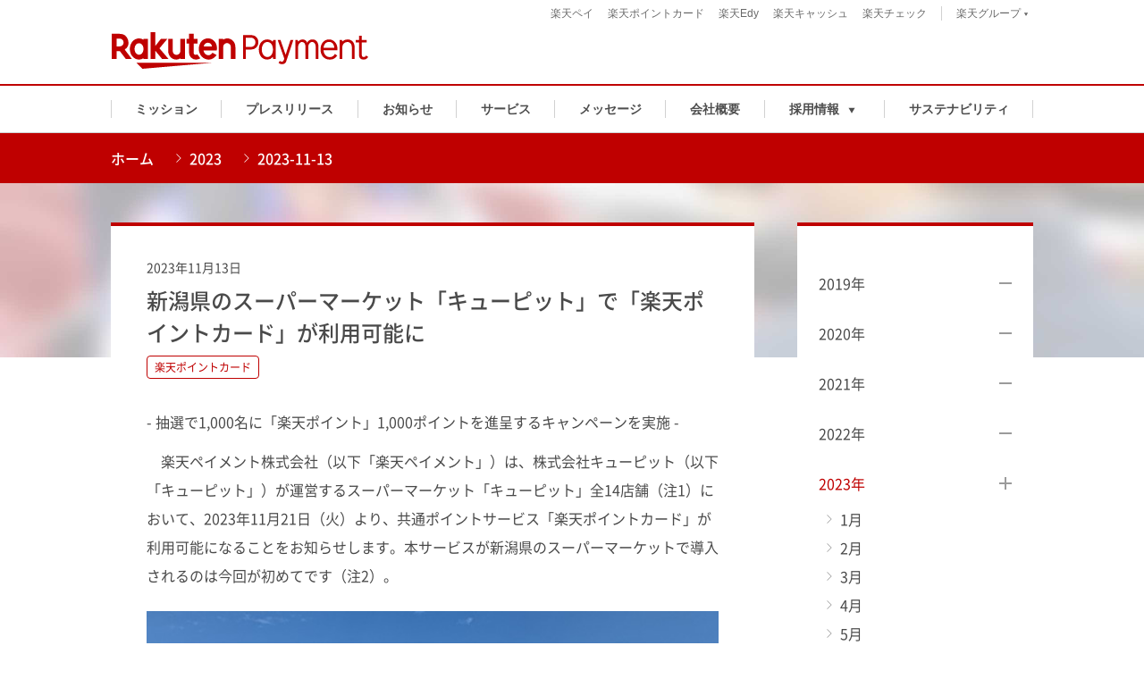

--- FILE ---
content_type: text/html
request_url: https://payment.rakuten.co.jp/news/2023111301/?l-id=wi_rpt_top_jp_042019
body_size: 20374
content:
<!doctype html>
<html lang="ja">

<head>
  <meta charSet="UTF-8" />
  <title>新潟県のスーパーマーケット「キューピット」で「楽天ポイントカード」が利用可能に｜楽天ペイメント株式会社</title>
  <meta name="description" content="- 抽選で1,000名に「楽天ポイント」1,000ポイントを進呈するキャンペーンを実施 -" />
  <meta name="author" content="楽天ペイメント株式会社" />
  <meta name="copyright" content="楽天ペイメント株式会社" />
  <meta name="viewport" content="width=device-width, initial-scale=1.0" />
  <meta name="apple-mobile-web-app-capable" content="no" />
  <meta name="format-detection" content="telephone=no" />
  <meta property="og:title" content="新潟県のスーパーマーケット「キューピット」で「楽天ポイントカード」が利用可能に｜楽天ペイメント株式会社" />
  <meta property="og:description" content="- 抽選で1,000名に「楽天ポイント」1,000ポイントを進呈するキャンペーンを実施 -" />
  <meta property="og:type" content="website" />
  <meta property="og:url" content="https://payment.rakuten.co.jp/news/2023111301/" />
  <meta property="og:image" content="https://payment.rakuten.co.jp/img/ogp.png" />
  <meta property="og:site_name" content="新潟県のスーパーマーケット「キューピット」で「楽天ポイントカード」が利用可能に｜楽天ペイメント株式会社" />
  <meta name="twitter:card" content="summary_large_image" />
  <meta name="twitter:title" content="新潟県のスーパーマーケット「キューピット」で「楽天ポイントカード」が利用可能に｜楽天ペイメント株式会社" />
  <meta name="twitter:description" content="- 抽選で1,000名に「楽天ポイント」1,000ポイントを進呈するキャンペーンを実施 -" />
  <meta name="twitter:image" content="https://payment.rakuten.co.jp/img/ogp.png" />
  <link rel="canonical" href="https://payment.rakuten.co.jp/news/2023111301/" />
  <link rel="apple-touch-icon" href="/img/touch.png" />
  <link rel="shortcut icon" href="/img/favicon.ico" />
  <style type="text/css">
  .no-fouc {
    display: none;
  }
  </style>
  <script type="text/javascript">
  document.documentElement.className = 'no-fouc';
  </script>
  <link type="text/css" rel="stylesheet" href="/news/news.css?1699832886431" />
  <script type="text/javascript" src="/news/news.js?1699832886431" defer=""></script>
</head>

<body class="no-js red innerpages"><svg width="0" height="0" class="hide">
    <defs>
      <symbol id="logo-pc" viewBox="0 0 286.65 41.13" version="1.1">
        <defs id="defs3737">
          <style id="style3735">
          .cls-1 {
            fill: none
          }
          </style>
        </defs>
        <g transform="translate(-14.18 -12.3)" dataname="Layer 2" id="Layer_2">
          <g id="LogoPC">
            <rect y="0" x="0" id="rect3739" ry="2.83" rx="2.83" height="60.94" width="315.01" class="cls-1" fill="none"></rect>
            <path id="path3741" d="M14.17 14.17h286.66v32.6H14.17z" class="cls-1" fill="none"></path>
            <g id="g3760">
              <path fill="currentColor" class="cls-2" d="M169.83 15.59c4.83 0 8.25 3.32 8.25 8.08a7.85 7.85 0 0 1-8.25 8.1H164v10.75h-3.1V15.59zm-.2 13.31a5 5 0 0 0 5.16-5.23 5 5 0 0 0-5.16-5.21H164V28.9zm24.54 11.26a7.51 7.51 0 0 1-6.09 2.91c-5.65 0-9.52-4.62-9.52-11.33s3.9-11.29 9.58-11.29A7.65 7.65 0 0 1 194.2 23l.45-2h2.73v21.52h-2.73zm-12.32-8.42c0 4.89 2.67 8.45 6.29 8.45s6.27-3.52 6.27-8.42-2.64-8.45-6.3-8.45c-3.66 0-6.26 3.6-6.26 8.42zM217.18 21l-7.74 23.4a5.12 5.12 0 0 1-5 3.9 5.45 5.45 0 0 1-3.83-1.54l1.44-2.22a3.06 3.06 0 0 0 2.19.89c1.2 0 1.78-.52 2.36-2.12l.48-1.3-7.46-21h3.18l5.71 16.73L214 21zm5.28 1.88a6.31 6.31 0 0 1 5.07-2.43 5.37 5.37 0 0 1 5 3.7 6.91 6.91 0 0 1 6.16-3.7c4 0 6.53 3.32 6.53 8.38v13.69h-3.08V28.83c0-3.35-1.5-5.51-3.9-5.51s-4.38 2.43-4.38 5.51v13.69h-3.08V28.83c0-3.32-1.54-5.51-3.86-5.51s-4.42 2.64-4.42 5.51v13.69h-3.08V21H222zm43.72 15.7a9.73 9.73 0 0 1-8.65 4.49c-5.85 0-10-4.69-10-11.36 0-6.67 3.9-11.26 9.55-11.26 5.23 0 9.34 4.58 9.34 10.44a10 10 0 0 1-.14 1.67h-15.43a8.55 8.55 0 0 0 2.15 5.65 6.18 6.18 0 0 0 4.49 2.09 6.58 6.58 0 0 0 6.12-3.63zm-3.25-8.79c-.27-4-2.6-6.57-5.78-6.57a6 6 0 0 0-5.17 3 8.17 8.17 0 0 0-1.09 3.56zm8.99-7.12a8.7 8.7 0 0 1 5.92-2.22c4.62 0 7.77 3.52 7.77 8.66v13.41h-3.08V29.07c0-3.52-2-5.75-5.13-5.75a5.8 5.8 0 0 0-5.55 5.68v13.52h-3.08V21h2.74zm21.8-6.43V21h5.4v2.88h-5.4v14.3c0 1.33.75 2 2.19 2a2.67 2.67 0 0 0 2.6-1.64l2.32 1.61c-1.54 2.19-2.87 2.91-5.23 2.91-2.36 0-3.87-.93-4.59-2.88a7.37 7.37 0 0 1-.37-2.73V23.84h-3.7V21h3.7v-4.76zM125.44 46.77H41.82l6.66 6.66zM49.56 19.83v1a8.49 8.49 0 0 0-4.85-1.56c-5.86 0-10.31 5.34-10.31 11.9 0 6.56 4.45 11.91 10.31 11.91a8.43 8.43 0 0 0 4.85-1.57v1h5.15V19.83zm-4.85 17.78c-2.89 0-5-2.84-5-6.44 0-3.6 2.11-6.43 5-6.43s4.93 2.84 4.93 6.43-2.04 6.44-4.93 6.44zm46.11-17.78v13.33a4.24 4.24 0 1 1-8.44 0V19.83h-5.15v13.33c0 5.47 3.74 9.92 9.21 9.92a7.89 7.89 0 0 0 4.38-1.4v.84H96V19.83zm47.99 22.69V29.19a4.24 4.24 0 1 1 8.44 0v13.33h5.15V29.19c0-5.47-3.75-9.92-9.22-9.92a7.88 7.88 0 0 0-4.37 1.4v-.84h-5.15v22.69z" id="path3743"></path>
              <path class="cls-2" d="M19.56 42.52v-8.79h3.81L30 42.52h6.75l-8-10.61a9.77 9.77 0 0 0-5.67-17.74h-8.9v28.35zm0-23h3.51a4.39 4.39 0 1 1 0 8.78h-3.51zm90.29 17.63a3.09 3.09 0 0 1-1.72.56 2.54 2.54 0 0 1-2.43-2.79v-9.71h4.4v-5.38h-4.4v-5.66h-5.15v5.66h-2.72v5.38h2.72V35a7.76 7.76 0 0 0 7.66 8.1 10.58 10.58 0 0 0 5-1.43zm-42.33-6.69l8.83-10.63h-7.22l-6.18 7.9V12.3h-5.3v30.22h5.3V33.2l7.6 9.32h7.22z" id="path3745" fill="#bf0000"></path>
              <path class="cls-2" d="M121.75 19.25c-6 0-10.24 5.24-10.24 11.92 0 7 5.37 11.93 10.75 11.93 2.71 0 6.19-.93 9.12-5.08l-4.55-2.63c-3.52 5.19-9.38 2.55-10.06-2.63h14.84c1.27-8.15-4-13.51-9.86-13.51zm4.49 9H117c1.05-5.32 8.24-5.63 9.24-.01z" id="path3747" fill="#bf0000"></path>
            </g>
          </g>
        </g>
      </symbol>
      <symbol id="logo-sp" viewBox="0 0 139.95 74.14">
        <defs id="defs3828">
          <style id="style3826">
          .cls-1 {
            fill: none
          }

          .cls-2 {
            fill: #bf0000
          }
          </style>
        </defs>
        <g transform="translate(-14.17 -12.3)" id="Layer_3" dataname="Layer 3">
          <g id="LogoSP">
            <rect y="0" x="0" class="cls-1" width="166.57" height="94.83" rx="2.83" ry="2.83" id="rect3830" fill="none"></rect>
            <path class="cls-1" d="M14.17 14.17h138.22v66.49H14.17z" id="path3832" fill="none"></path>
            <g id="g3851">
              <path id="path3834" d="M23.1 53.73c4.83 0 8.25 3.32 8.25 8.08a7.85 7.85 0 0 1-8.25 8.1h-5.85v10.75h-3.08V53.73zM22.9 67a5.22 5.22 0 0 0 0-10.44h-5.65V67zm24.54 11.3a7.5 7.5 0 0 1-6.09 2.91c-5.65 0-9.51-4.62-9.51-11.33s3.9-11.29 9.58-11.29a7.64 7.64 0 0 1 6 2.53l.45-2h2.74v21.54h-2.69zm-12.32-8.42c0 4.89 2.67 8.45 6.3 8.45s6.26-3.52 6.26-8.42-2.64-8.45-6.3-8.45c-3.66 0-6.26 3.6-6.26 8.42zM70.45 59.1l-7.73 23.44a5.12 5.12 0 0 1-5 3.9 5.46 5.46 0 0 1-3.84-1.54l1.44-2.22a3.08 3.08 0 0 0 2.19.89c1.2 0 1.78-.52 2.36-2.12l.48-1.3-7.42-21.05h3.18l5.72 16.73 5.4-16.73zm5.29 1.9a6.28 6.28 0 0 1 5.06-2.43 5.37 5.37 0 0 1 5 3.69 6.93 6.93 0 0 1 6.2-3.67c4 0 6.54 3.32 6.54 8.38v13.69h-3.09V67c0-3.35-1.51-5.51-3.9-5.51-2.39 0-4.38 2.4-4.38 5.51v13.66h-3.08V67c0-3.32-1.54-5.51-3.87-5.51S75.81 64.1 75.81 67v13.66h-3.08V59.1h2.56zm43.72 15.72a9.76 9.76 0 0 1-8.66 4.49c-5.85 0-10-4.69-10-11.36 0-6.67 3.9-11.26 9.55-11.26 5.24 0 9.34 4.58 9.34 10.44a9 9 0 0 1-.14 1.67h-15.42a8.46 8.46 0 0 0 2.19 5.65 6.16 6.16 0 0 0 4.48 2.09 6.58 6.58 0 0 0 6.13-3.63zm-3.25-8.79c-.28-4-2.6-6.57-5.79-6.57a6 6 0 0 0-5.16 3 8 8 0 0 0-1.1 3.56zm8.99-7.12a8.7 8.7 0 0 1 5.92-2.22c4.61 0 7.76 3.52 7.76 8.66v13.41h-3.08V67.21c0-3.52-2-5.75-5.13-5.75a5.79 5.79 0 0 0-5.54 5.65v13.55h-3.08V59.1h2.73zm21.8-6.43v4.72h5.41V62H147v14.3c0 1.33.75 2 2.19 2a2.67 2.67 0 0 0 2.6-1.64l2.33 1.61c-1.54 2.19-2.88 2.91-5.24 2.91-2.36 0-3.86-.93-4.58-2.88a7.14 7.14 0 0 1-.38-2.73V62h-3.7v-2.9h3.7v-4.72zm-21.56-7.61H41.82l6.66 6.66zM49.56 19.83v1a8.43 8.43 0 0 0-4.85-1.57c-5.86 0-10.31 5.34-10.31 11.9 0 6.56 4.45 11.91 10.31 11.91a8.43 8.43 0 0 0 4.85-1.57v1h5.15V19.83zm-4.85 17.78c-2.89 0-5-2.84-5-6.44 0-3.6 2.11-6.43 5-6.43s4.93 2.84 4.93 6.43-2.03 6.44-4.93 6.44zm46.11-17.78v13.33a4.24 4.24 0 1 1-8.44 0V19.83h-5.15v13.33c0 5.47 3.74 9.92 9.21 9.92a7.89 7.89 0 0 0 4.38-1.4v.84H96V19.83zm47.99 22.69V29.19a4.24 4.24 0 1 1 8.44 0v13.33h5.15V29.19c0-5.47-3.74-9.92-9.22-9.92a7.88 7.88 0 0 0-4.37 1.4v-.84h-5.15v22.69z" class="cls-2" fill="currentColor"></path>
              <path id="path3836" d="M19.56 42.52v-8.79h3.81L30 42.52h6.75l-8-10.61a9.77 9.77 0 0 0-5.67-17.74h-8.9v28.35zm0-23h3.51a4.39 4.39 0 1 1 0 8.78h-3.51zm90.29 17.63a3.09 3.09 0 0 1-1.72.56 2.54 2.54 0 0 1-2.43-2.79v-9.71h4.41v-5.38h-4.41v-5.66h-5.15v5.66h-2.72v5.38h2.72V35a7.76 7.76 0 0 0 7.66 8.1 10.58 10.58 0 0 0 5-1.43zm-42.33-6.69l8.83-10.63h-7.22l-6.18 7.9V12.3h-5.3v30.22h5.3V33.2l7.6 9.32h7.22z" class="cls-2" fill="currentColor"></path>
              <path id="path3838" d="M121.75 19.25c-6 0-10.24 5.24-10.24 11.92 0 7 5.37 11.93 10.75 11.93 2.71 0 6.19-.93 9.12-5.08l-4.55-2.63c-3.52 5.19-9.38 2.55-10.06-2.63h14.84c1.27-8.15-4-13.51-9.86-13.51zm4.49 9H117c1.05-5.32 8.24-5.62 9.24-.01z" class="cls-2" fill="currentColor"></path>
            </g>
          </g>
        </g>
      </symbol>
      <symbol id="slant" viewBox="0 0 1280 125" preserveAspectRatio="none">
        <path fill="currentColor" fill-rule="evenodd" d="M1280 0v124.4H0z"></path>
      </symbol>
      <symbol id="rpay-logo" viewBox="0 0 120 120">
        <title>楽天ペイ</title>
        <g fill="#BF0000" fill-rule="nonzero">
          <path d="M104.601 51.06l-7.343 22.256c-.78 2.373-2.502 3.705-4.711 3.705a5.163 5.163 0 0 1-3.64-1.463l1.365-2.111c.65.584 1.267.844 2.08.844 1.137 0 1.689-.487 2.242-2.014l.454-1.235-7.083-19.983h3.022l5.426 15.89 5.134-15.89h3.054zM82.233 69.288c-1.592 1.884-3.412 2.761-5.784 2.761-5.36 0-9.033-4.386-9.033-10.755 0-6.368 3.705-10.722 9.098-10.722 2.437 0 4.127.715 5.751 2.405l.423-1.918h2.6v20.47h-2.6l-.455-2.241zm-11.697-7.994c0 4.647 2.534 8.026 5.978 8.026 3.445 0 5.946-3.347 5.946-7.993 0-4.679-2.501-8.025-5.978-8.025-3.412 0-5.946 3.411-5.946 7.992zM58.381 45.958c4.582 0 7.831 3.152 7.831 7.668 0 4.517-3.249 7.701-7.83 7.701h-5.557v10.202h-2.924V45.96h8.48zm-.195 12.64c2.86 0 4.907-2.08 4.907-4.972 0-2.891-2.015-4.938-4.907-4.938h-5.36v9.91h5.36z"></path>
          <g>
            <path d="M19.89 78.124l-4.491-3.768h31.493zM25.004 71.53v-8.348h3.618l6.263 8.347h6.402L33.72 61.456c2.359-1.692 3.908-4.445 3.908-7.563 0-5.121-4.164-9.28-9.285-9.28H19.89v26.916h5.114zm0-21.807h3.338a4.18 4.18 0 0 1 4.175 4.17 4.18 4.18 0 0 1-4.175 4.174h-3.338v-8.344z"></path>
          </g>
        </g>
      </symbol>
      <symbol id="edy-logo" viewBox="0 0 120 120">
        <title>楽天Edy</title>
        <g fill="none" fill-rule="nonzero">
          <path fill="#0E0046" d="M92.315 86.78l-7.605 22.293a6.22 6.22 0 0 1-5.916 4.454 6.296 6.296 0 0 1-4.893-2.273l3-3.22c.34.52.917.837 1.538.845a1.572 1.572 0 0 0 1.47-1.276l.136-.431-7.369-20.392h5.256l4.555 13.285 4.555-13.285h5.273zM63.811 105.963a6.507 6.507 0 0 1-5.188 2.443c-5.29 0-9.584-4.986-9.584-11.088 0-6.101 4.42-11.045 9.846-11.045a5.915 5.915 0 0 1 4.926 2.46v-8.958h5.02v28.098h-4.352l-.668-1.91zm-9.726-8.645c0 3.55 2.171 6.397 4.884 6.397 2.713 0 4.86-2.645 4.86-6.363 0-3.718-2.046-6.389-4.894-6.389-2.712 0-4.85 2.814-4.85 6.355zM34.394 86.206v5.526h9.845v4.682h-9.845v6.77h11.08v4.69h-16.1V81.514h16.1v4.69z"></path>
          <path fill="#BF0000" d="M41.535 77.51l-8.789-7.378h61.657zM51.55 64.597V48.254h7.081l12.262 16.343h12.54L68.612 44.882a18.169 18.169 0 0 0-10.52-32.958H41.534v52.673H51.55zm0-42.693h6.54a8.172 8.172 0 1 1 0 16.335h-6.54V21.904z"></path>
        </g>
      </symbol>
      <symbol id="rcash-logo" viewBox="0 0 120 120">
        <title>楽天キャッシュ</title>
        <g fill="none" fill-rule="nonzero">
          <path d="M41.6179 77.6589L32.8083 70.2666H94.5847L41.6179 77.6589Z" fill="#BF0000"></path>
          <path d="M51.6509 64.7227V48.3472H58.7469L71.032 64.7227H83.5915L68.746 44.9631C73.3722 41.6425 76.4109 36.2424 76.4109 30.1261C76.4109 20.0812 68.2431 11.9219 58.1974 11.9219H41.6179V64.7218H51.6509V64.7227ZM51.6509 21.9473H58.1982C62.7034 21.9473 66.3881 25.6125 66.3881 30.1261C66.3881 34.6524 62.7034 38.3142 58.1982 38.3142H51.6509V21.9473Z" fill="#BF0000"></path>
          <path d="M31.6527 108.52C29.4429 108.52 27.5057 108.012 25.8428 106.993C24.18 105.975 22.888 104.541 21.9702 102.692C21.0515 100.843 20.5918 98.6881 20.5918 96.2302C20.5918 93.7724 21.0507 91.6125 21.9702 89.7507C22.888 87.888 24.18 86.436 25.8428 85.3929C27.5065 84.3498 29.4429 83.8291 31.6527 83.8291C35.3518 83.8291 38.3312 85.3929 40.591 88.5213L37.9096 92.3576C37.04 90.942 36.1214 89.9056 35.1536 89.2478C34.1851 88.5899 33.0929 88.2614 31.8762 88.2614C30.6104 88.2614 29.4988 88.5967 28.5437 89.2672C27.587 89.9378 26.8428 90.8683 26.3093 92.0604C25.7751 93.2517 25.5084 94.63 25.5084 96.1947C25.5084 97.7585 25.781 99.1369 26.3271 100.328C26.8732 101.519 27.6361 102.445 28.6174 103.103C29.5978 103.761 30.7459 104.089 32.0625 104.089C33.3282 104.089 34.4399 103.779 35.3958 103.158C36.3517 102.537 37.2771 101.519 38.1703 100.104L40.74 103.939C38.4548 106.993 35.4263 108.52 31.6527 108.52Z" fill="black"></path>
          <path d="M50.9052 108.483C49.316 108.483 47.8817 108.067 46.6032 107.236C45.3239 106.404 44.3062 105.238 43.5493 103.735C42.7915 102.233 42.4131 100.489 42.4131 98.5025C42.4131 96.5162 42.7856 94.7729 43.5298 93.2701C44.2749 91.7681 45.2926 90.5946 46.5838 89.7505C47.8749 88.9064 49.3151 88.4839 50.9043 88.4839C52.2446 88.4839 53.4494 88.8132 54.5171 89.4711C55.5839 90.129 56.3662 91.0163 56.8632 92.1339L57.273 88.9309H61.2582V108.073H57.273L56.9004 104.946C56.3789 106.013 55.5839 106.87 54.5171 107.515C53.4503 108.16 52.2463 108.483 50.9052 108.483ZM51.9483 104.201C53.3131 104.201 54.4425 103.673 55.3366 102.618C56.2307 101.563 56.6778 100.192 56.6778 98.5025C56.6778 96.8143 56.2307 95.4367 55.3366 94.3691C54.4425 93.3014 53.3131 92.7672 51.9483 92.7672C50.5572 92.7672 49.421 93.3014 48.5404 94.3691C47.659 95.4367 47.2188 96.8143 47.2188 98.5025C47.2188 100.192 47.659 101.563 48.5404 102.618C49.421 103.673 50.5572 104.201 51.9483 104.201Z" fill="black"></path>
          <path d="M72.137 108.557C70.5724 108.557 69.1017 108.277 67.7242 107.719C66.3458 107.161 65.1723 106.361 64.2046 105.317L66.1782 101.854C67.7665 103.766 69.691 104.721 71.9508 104.721C72.9193 104.721 73.6695 104.554 74.2037 104.219C74.7371 103.883 75.0047 103.418 75.0047 102.822C75.0047 102.276 74.7812 101.817 74.3341 101.444C73.8871 101.071 73.142 100.762 72.0998 100.513L70.2371 100.066C66.7607 99.246 65.0233 97.4088 65.0233 94.5538C65.0233 93.3625 65.334 92.3008 65.9547 91.3695C66.5744 90.4382 67.438 89.7126 68.5429 89.191C69.6478 88.6695 70.9204 88.4087 72.3605 88.4087C73.7008 88.4087 74.9607 88.6381 76.1409 89.0979C77.3195 89.5576 78.3067 90.196 79.1017 91.0156L77.2026 94.4793C75.8116 92.9892 74.186 92.2449 72.3233 92.2449C71.5046 92.2449 70.8526 92.4194 70.3683 92.7665C69.884 93.1145 69.6419 93.5734 69.6419 94.1449C69.6419 94.6419 69.84 95.0449 70.2371 95.3556C70.6342 95.6663 71.342 95.9457 72.3597 96.1938L74.1479 96.6408C75.9352 97.0879 77.3068 97.8203 78.2627 98.8379C79.2186 99.8565 79.6969 101.098 79.6969 102.562C79.6969 104.375 79.0077 105.828 77.6294 106.92C76.2518 108.012 74.4205 108.557 72.137 108.557Z" fill="black"></path>
          <path d="M82.2292 108.073V81.6318H86.8842V91.9104C87.4803 90.8436 88.2745 90.0054 89.2684 89.3966C90.2616 88.7887 91.3783 88.4839 92.6204 88.4839C94.7057 88.4839 96.3508 89.2417 97.5556 90.7555C98.7596 92.2702 99.3616 94.4428 99.3616 97.2724V108.072H94.7066V97.5331C94.7066 96.0193 94.3899 94.8577 93.7566 94.0508C93.1233 93.2448 92.2487 92.8409 91.1311 92.8409C89.8645 92.8409 88.84 93.3497 88.0586 94.3674C87.2762 95.386 86.8851 96.6145 86.8851 98.0547V108.072H82.2292V108.073Z" fill="black"></path>
        </g>
      </symbol>
      <symbol id="rpoint-logo" viewBox="0 0 120 120">
        <title>楽天ポイントカード </title>
        <g fill="none" fill-rule="nonzero">
          <path fill="#000" d="M99.515 89.163v18.71H95.18v-18.71h-6.22v-4.048h16.775v4.048zM72.887 85.115l8.096 13.936V85.115h4.37v22.758h-4.37L72.887 93.27v14.603h-4.335V85.115zM62.823 107.873h-4.336V85.115h4.336zM54.321 96.507c0 7.082-3.963 11.831-9.887 11.831s-9.896-4.74-9.896-11.831c0-7.09 3.963-11.83 9.955-11.83s9.828 4.774 9.828 11.83zm-15.152 0c0 4.8 2.028 7.775 5.265 7.775 3.236 0 5.265-3.009 5.265-7.809 0-4.943-1.944-7.774-5.299-7.774-3.355 0-5.231 2.864-5.231 7.808zM24.194 85.115a7.707 7.707 0 1 1 0 15.415h-3.912v7.343h-4.327V85.115h8.24zm-.287 11.358a3.558 3.558 0 0 0 3.499-3.701 3.482 3.482 0 0 0-3.499-3.609h-3.625v7.31h3.625z"></path>
          <path fill="#BF0000" d="M41.544 77.51l-8.798-7.378h61.657zM51.55 64.597V48.254h7.09L70.9 64.597h12.533L68.62 44.882a18.169 18.169 0 0 0-10.53-32.958H41.535v52.673H51.55zm0-42.693h6.54a8.172 8.172 0 1 1 0 16.335h-6.54V21.904z"></path>
        </g>
      </symbol>
      <symbol id="rcheck-logo" viewBox="0 0 79 40">
        <title>楽天チェック</title>
        <path fill="#BF0000" d="M9.683 29.986h4.556c.285 0 1.31 0 1.31 1.373 0 1.145-.74 1.316-1.31 1.316H9.626c-.171 1.66-.513 3.262-1.994 4.922-.626.743-2.221 2.231-3.303 2.231-.912.057-1.481-.8-1.481-1.43 0-.573.342-.802 1.025-1.317 1.196-.8 2.62-1.945 2.962-4.349H1.31c-.627 0-1.31-.228-1.31-1.316 0-1.373 1.025-1.373 1.31-1.373h5.582v-1.717c-1.253.23-3.019.515-3.93.515-1.082 0-1.367-.915-1.367-1.488 0-1.03.797-1.144 1.595-1.201 2.734-.287 4.727-.63 6.664-1.26 1.538-.514 1.708-.572 1.993-.572.854 0 1.31.859 1.31 1.488 0 .63-.512.916-1.31 1.202-.57.172-1.424.458-2.107.63v2.346h-.057zm14.125 6.752h3.873c.513 0 1.254.172 1.254 1.202 0 1.087-.684 1.259-1.253 1.259H17.428c-.57 0-1.253-.286-1.253-1.26 0-1.03.627-1.2 1.253-1.2h3.873v-5.265H18.34c-.57 0-1.253-.172-1.253-1.202s.684-1.202 1.253-1.202h8.43c.285 0 1.253 0 1.253 1.202 0 1.03-.683 1.202-1.253 1.202h-2.962v5.264zm7.177-8.126c.57 0 .797.344 1.253 1.088.911 1.545 1.082 1.945 1.082 2.288 0 .687-.74 1.145-1.367 1.145-.57 0-.683-.172-1.31-1.373-.114-.23-.683-1.145-.854-1.545-.114-.23-.171-.401-.171-.573.057-.686 1.025-1.03 1.367-1.03zm7.974 7.611C36.795 38.97 33.719 40 33.092 40c-.626 0-1.196-.687-1.196-1.373 0-.63.228-.744 1.367-1.26 1.652-.743 4.785-2.346 5.696-7.496.228-1.201.399-1.716 1.31-1.716.684 0 1.367.343 1.367 1.144.057.801-.684 4.406-2.677 6.924zm-4.443-8.47c.57 0 .855.344 1.367 1.317.342.572.855 1.66.855 2.117 0 .801-.798 1.145-1.31 1.145-.627 0-.74-.286-1.31-1.373-.228-.458-.456-.973-.798-1.488-.114-.172-.228-.4-.228-.63.114-.687.855-1.087 1.424-1.087zm19.992-1.258c.969 0 1.994.229 1.994 1.66 0 1.258-1.196 4.978-3.588 7.725-2.45 2.747-5.582 4.12-6.494 4.12-.968 0-1.424-.916-1.424-1.545 0-.744.456-.916 1.595-1.43 5.013-2.347 6.664-7.04 6.664-7.612 0-.229-.17-.229-.512-.229h-4.329c-.057.115-1.14 1.66-2.677 3.148-.684.63-1.082.916-1.595.916-.797 0-1.48-.687-1.48-1.431 0-.458.113-.572.968-1.373 2.22-2.175 3.075-3.777 3.816-5.208.285-.572.57-.916 1.31-.916.797 0 1.538.458 1.538 1.088 0 .286-.114.63-.342 1.087h4.556zm9.171-6.753H16.062l3.816 3.777 43.8-3.777zM20.505 4.292v.572c-.912-.572-1.709-.858-2.791-.858-3.36 0-5.867 3.033-5.867 6.81 0 3.776 2.563 6.81 5.867 6.81 1.082 0 1.88-.344 2.79-.916v.572h2.906V4.292h-2.905zm-2.791 10.186c-1.652 0-2.848-1.602-2.848-3.662 0-2.06 1.196-3.663 2.848-3.663s2.79 1.602 2.79 3.663c0 2.06-1.138 3.662-2.79 3.662zM43.971 4.292v7.61c0 1.431-.968 2.633-2.392 2.633s-2.392-1.202-2.392-2.632V4.292h-2.905v7.61c0 3.148 2.107 5.666 5.24 5.666 1.424 0 2.506-.801 2.506-.801v.458h2.962V4.292h-3.019zm27.339 12.99V9.67c0-1.43.97-2.632 2.393-2.632 1.424 0 2.392 1.201 2.392 2.632v7.61H79V9.67c0-3.147-2.107-5.665-5.24-5.665-1.424 0-2.506.8-2.506.8v-.514h-2.962v12.99h3.019z"></path>
        <path fill="#BF0000" d="M3.417 17.282v-5.036h2.165l3.759 5.036h3.816l-4.556-6.066a5.618 5.618 0 002.335-4.578c0-3.09-2.506-5.608-5.582-5.608H.342v16.195h3.075v.057zm0-13.105h1.994c1.367 0 2.506 1.145 2.506 2.518 0 1.374-1.14 2.518-2.506 2.518H3.417V4.177zm51.376 10.072c-.285.172-.57.343-.968.343-.456 0-1.367-.343-1.367-1.602V7.44h2.506V4.291h-2.506V1.03h-2.962v3.262h-1.538v3.09h1.538v5.608c0 2.918 2.164 4.635 4.386 4.635.797 0 1.936-.286 2.848-.801l-1.937-2.575zM30.7 10.415l5.012-6.123h-4.1l-3.532 4.52V0h-3.02v17.282h3.019V11.96l4.329 5.322h4.158L30.7 10.415z"></path>
        <path fill="#BF0000" d="M61.571 4.006c-3.417 0-5.81 2.975-5.81 6.81 0 4.005 3.076 6.81 6.095 6.81 1.538 0 3.531-.516 5.183-2.92l-2.563-1.487c-1.994 2.976-5.354 1.488-5.753-1.488h8.43c.797-4.692-2.221-7.725-5.582-7.725zm2.563 5.093h-5.297c.627-3.033 4.728-3.205 5.297 0z"></path>
      </symbol>
      <symbol id="rwallet-logo" viewBox="0 0 75 40" fill="none">
        <path fill="#002896" d="M3.198 25.099L5.249 35.94 7.65 25.1h3.027l2.422 10.842 2.05-10.842h3.022l-3.279 14.36h-3.594l-2.106-9.05-2.148 9.05h-3.59L.172 25.1h3.027zm22.651 13.322c-.734.875-1.688 1.333-2.84 1.333-2.898 0-5.244-2.72-5.244-6.042 0-3.323 2.421-6.022 5.389-6.022 1.12 0 1.998.438 2.695 1.334l.364-1.062h2.384v11.5h-2.384l-.364-1.04zm-5.336-4.704c0 1.936 1.19 3.488 2.678 3.488 1.538 0 2.658-1.44 2.658-3.467 0-2.042-1.12-3.482-2.679-3.482-1.484-.01-2.657 1.525-2.657 3.461zm12.61-9.567h-2.748v15.31h2.748V24.15zm4.532 0h-2.748v15.31h2.748V24.15zm11.631 13.034c-1.301 1.77-2.77 2.57-4.692 2.57-3.316 0-5.7-2.517-5.7-6.02 0-3.43 2.33-6.06 5.335-6.06 2.968 0 5.336 2.684 5.336 6.006 0 .294-.016.55-.054.837h-7.575c.183 1.627 1.227 2.63 2.733 2.63.825 0 1.575-.459 2.239-1.334l2.378 1.371zm-2.823-5.002c-.273-1.371-1.044-2.08-2.218-2.08-1.12 0-1.96.767-2.255 2.08h4.473zm8.073-6.737v2.518h3.096v2.554h-3.096v5.84c0 .512.31.838.825.838.53 0 .9-.31 1.264-1.024l2.202 1.258c-1.029 1.696-2.02 2.32-3.777 2.32-1.505 0-2.748-.784-3.096-1.936-.091-.33-.166-.986-.166-1.605v-5.685h-1.982v-2.555h1.982v-2.517h2.748m5.7-6.907H15.44l3.567 3.552 41.229-3.552zM19.586 4.176v.539c-.83-.528-1.58-.832-2.598-.832-3.14 0-5.523 2.848-5.523 6.346 0 3.5 2.384 6.347 5.523 6.347 1.023 0 1.768-.304 2.598-.832v.539h2.76V4.176h-2.76zm-2.598 9.483c-1.548 0-2.678-1.515-2.678-3.435 0-1.915 1.135-3.435 2.678-3.435 1.548 0 2.641 1.52 2.641 3.435 0 1.92-1.093 3.435-2.64 3.435zM41.69 4.176v7.11c0 1.332-.922 2.458-2.261 2.458-1.34 0-2.26-1.126-2.26-2.459v-7.11h-2.76v7.11c0 2.917 2.004 5.29 4.934 5.29 1.355 0 2.346-.746 2.346-.746v.448h2.76V4.176h-2.76zm25.709 12.101V9.168c0-1.333.921-2.459 2.26-2.459 1.34 0 2.261 1.126 2.261 2.46v7.108h2.759V9.168c0-2.917-2.004-5.29-4.934-5.29-1.355 0-2.346.746-2.346.746v-.448h-2.76v12.101h2.76z"></path>
        <path fill="#002896" d="M3.514 16.277V11.59h2.042l3.535 4.688h3.61L8.433 10.62a5.217 5.217 0 002.202-4.251c0-2.875-2.352-5.21-5.24-5.21H.628v15.12h2.887zm0-12.245h1.88a2.354 2.354 0 012.358 2.341A2.355 2.355 0 015.395 8.72h-1.88V4.032zm48.37 9.381a1.662 1.662 0 01-.922.299c-.45 0-1.302-.341-1.302-1.483V7.051h2.358V4.176H49.66V1.163h-2.758v3.013h-1.458V7.05h1.457v5.216c0 2.704 2.047 4.314 4.104 4.314.766 0 1.832-.25 2.7-.762l-1.821-2.406zM29.207 9.845l4.73-5.669H30.07L26.76 8.39V.16h-2.84v16.117h2.84v-4.97l4.07 4.97h3.87l-5.492-6.432z"></path>
        <path fill="#002896" d="M58.26 3.867c-3.194 0-5.487 2.794-5.487 6.357 0 3.75 2.877 6.357 5.76 6.357 1.456 0 3.32-.496 4.885-2.709l-2.437-1.403c-1.886 2.768-5.025 1.36-5.39-1.402h7.945c.686-4.342-2.138-7.2-5.277-7.2zm2.404 4.794h-4.97c.583-2.832 4.435-2.992 4.97 0z"></path>
      </symbol>
      <symbol id="map-icon" viewBox="0 0 32 32">
        <title>rexicon-32-location-f</title>
        <g>
          <rect width="32" height="32" style="fill:none"></rect>
          <path d="M16,3A10,10,0,0,0,6,13c0,7,10,16,10,16s10-9,10-16A10,10,0,0,0,16,3Zm0,13a3,3,0,1,1,3-3A3,3,0,0,1,16,16Z" fill="currentColor"></path>
        </g>
      </symbol>
      <symbol id="menu-icon" viewBox="0 0 32 32">
        <g fill="#333">
          <path d="M4 6h24v2H4zM4 15h24v2H4zM4 24h24v2H4z"></path>
        </g>
        <path fill="none" d="M0 0h32v32H0z"></path>
      </symbol>
      <symbol id="mission-slant-top" viewBox="0 0 1280 676">
        <path d="M0 0l1280 241.135V676L0 414.854z" fill="#FFE8E8" fill-rule="evenodd"></path>
      </symbol>
      <symbol id="mission-slant-bottom" viewBox="0 0 1280 370">
        <path d="M0 0h1280v87.784L0 370z" fill="#FFE8E8" fill-rule="evenodd"></path>
      </symbol>
      <symbol id="services-slant" viewBox="0 0 1280 370">
        <path d="M0 370h1280v-87.784L0 0z" fill="#FFE8E8" fill-rule="evenodd"></path>
      </symbol>
      <symbol id="arrow" viewBox="0 0 32 32">
        <title>rexicon-32-chevron-right</title>
        <g>
          <rect width="32" height="32" style="fill:none"></rect>
          <polygon class="arrow-color" points="10.207 3 8.793 4.414 20.379 16 8.793 27.586 10.207 29 23.207 16 10.207 3" fill="currentColor"></polygon>
        </g>
      </symbol>
      <symbol id="up-button" width="36" height="48" viewBox="0 0 36 48">
        <defs>
          <filter id="a" width="150%" height="136.4%" x="-25%" y="-18.2%" filterUnits="objectBoundingBox">
            <feOffset dy="2" in="SourceAlpha" result="shadowOffsetOuter1"></feOffset>
            <feGaussianBlur in="shadowOffsetOuter1" result="shadowBlurOuter1" stdDeviation="1"></feGaussianBlur>
            <feColorMatrix in="shadowBlurOuter1" result="shadowMatrixOuter1" values="0 0 0 0 0 0 0 0 0 0 0 0 0 0 0 0 0 0 0.1 0"></feColorMatrix>
            <feMerge>
              <feMergeNode in="shadowMatrixOuter1"></feMergeNode>
              <feMergeNode in="SourceGraphic"></feMergeNode>
            </feMerge>
          </filter>
        </defs>
        <g fill="none" fill-rule="evenodd" filter="url(#a)" transform="translate(2)">
          <rect width="31" height="43" x=".5" y=".5" fill="#FFF" stroke="#BF0000" rx="4"></rect>
          <path d="M4 4h24v24H4z"></path>
          <path fill="#BF0000" fill-rule="nonzero" d="M8 16l1.41 1.41L15 11.83V24h2V11.83l5.58 5.59L24 16l-8-8z"></path><text fill="#BF0000" font-family="NotoSansCJKjp-Medium, Noto Sans CJK JP" font-size="10" font-weight="400">
            <tspan x="9" y="37">UP</tspan>
          </text>
        </g>
      </symbol>
      <symbol id="sp-language-icon" width="24" height="24" viewBox="0 0 24 24">
        <g fill="none" fill-rule="evenodd">
          <g fill="currentColor">
            <path id="sp-language-icon-english" fill="currentColor" d="M7.286 5.318L8.208 8H6.363l.923-2.682zM5.774 9.714h3.024l.59 1.715h1.755L8.489 3.714H6.081L3.43 11.43h1.755l.59-1.715z"></path>
            <path id="sp-language-icon-japanese" fill="currentColor" fill-rule="nonzero" d="M13.092 9.862l-.01-1.273c.561.095 1.008.133 1.758.133h.21c.009-.142.009-.142.037-.494.01-.161.01-.18.01-.446 0-.143 0-.152-.01-.247l1.387.066c-.076.247-.104.447-.152 1.083 1.586-.095 2.783-.256 3.572-.494l.066 1.302c-.142.01-.19.019-.399.047-.988.143-2.507.285-3.324.304 0 .124 0 .124-.02.352-.009.114-.009.209-.009.389a4.847 4.847 0 0 1 1.187-.114c.095 0 .181.01.333.029.095-.304.133-.456.161-.665l1.283.36c-.029.067-.029.067-.124.305-.066.19-.066.19-.104.266.39.114.665.247.978.503.57.465.846 1.045.846 1.786 0 1.092-.608 1.976-1.71 2.489-.475.218-1.007.342-1.929.465-.151-.532-.246-.77-.57-1.33.722 0 1.207-.085 1.691-.275.732-.295 1.14-.808 1.14-1.435 0-.522-.256-.864-.836-1.13-.503 1.092-.969 1.786-1.7 2.517-.893.903-1.7 1.33-2.508 1.33-.969 0-1.624-.722-1.624-1.786 0-.798.332-1.558.95-2.166.37-.38.731-.608 1.301-.854 0-.266.01-.599.029-.998h-.266c-.18 0-.247 0-.76-.019-.124-.01-.276-.01-.456-.019h-.171c-.057 0-.133 0-.257.02zm1.9 2.308c-.636.428-.997.998-.997 1.606 0 .399.17.636.475.636.228 0 .437-.085.684-.275a12.295 12.295 0 0 1-.162-1.967zm1.197-.475c.01.722.029 1.093.076 1.587.58-.713.808-1.074 1.092-1.72-.095-.019-.095-.019-.265-.019-.314 0-.627.048-.903.152z"></path>
            <path d="M22.286 18H15.093l-.51.567L12 21.437l-2.583-2.87-.51-.567H1.714V1.714h20.572V18zm0-18H1.714A1.72 1.72 0 0 0 0 1.714V18a1.72 1.72 0 0 0 1.714 1.714h6.429L12 24l3.857-4.286h6.429A1.72 1.72 0 0 0 24 18V1.714A1.72 1.72 0 0 0 22.286 0z"></path>
          </g>
          <path d="M-16-16h56v56h-56z"></path>
        </g>
      </symbol>
      <symbol id="pdf-icon" width="24" height="24" viewBox="0 0 24 24" fill="none">
        <path fill-rule="evenodd" clip-rule="evenodd" d="M19.5 21H4.5V3H13.5V1.5H4.5C3.672 1.5 3 2.172 3 3V21C3 21.828 3.672 22.5 4.5 22.5H19.5C20.328 22.5 21 21.828 21 21V9H19.5V21Z" fill="currentColor"></path>
        <path fill-rule="evenodd" clip-rule="evenodd" d="M16.5 7.5H21L15 1.5V6C15 6.828 15.672 7.5 16.5 7.5Z" fill="currentColor"></path>
        <path fill-rule="evenodd" clip-rule="evenodd" d="M8.02513 12.9001H7.05013V11.5501H8.02513C8.39713 11.5501 8.69938 11.8531 8.69938 12.2251C8.69938 12.5971 8.39713 12.9001 8.02513 12.9001ZM8.02512 10.5001H6.00012V15.7501H7.05012V13.9494H8.02512C8.97837 13.9494 9.75012 13.1776 9.75012 12.2251C9.75012 11.2726 8.97837 10.5001 8.02512 10.5001Z" fill="currentColor"></path>
        <path fill-rule="evenodd" clip-rule="evenodd" d="M13.1998 13.5C13.1998 14.1615 12.6613 14.7 11.9998 14.7H11.5505V11.55H11.9998C12.6613 11.55 13.1998 12.0885 13.1998 12.75V13.5ZM11.9998 10.5H10.4998V15.75H11.9998C13.238 15.75 14.2498 14.7375 14.2498 13.5V12.75C14.2498 11.5125 13.238 10.5 11.9998 10.5Z" fill="currentColor"></path>
        <path fill-rule="evenodd" clip-rule="evenodd" d="M18 11.5499V10.4999H16.05H15V15.7499H16.05V13.7999H17.7V12.7499H16.05V11.5499H18Z" fill="currentColor"></path>
      </symbol>
      <symbol id="logo-careers" viewBox="0 0 90 21" fill="none">
        <path fill="#000" d="M15.288 4.184C13.608 1.832 11.568.728 8.904.728 4.224.728.84 4.88.84 10.64c0 5.808 3.336 9.744 8.256 9.744 2.592 0 4.512-1.056 6.144-3.384l-1.632-1.512c-1.128 1.944-2.568 2.88-4.488 2.88-3.648 0-5.976-3-5.976-7.704 0-4.68 2.352-7.92 5.784-7.92 1.824 0 3.264.888 4.656 2.832l1.704-1.392zM28.078 20h1.92V4.88h-1.92l-.312 1.416c-1.2-1.248-2.448-1.776-4.248-1.776-3.984 0-6.72 3.216-6.72 7.92s2.712 7.944 6.672 7.944c1.752 0 3.096-.648 4.272-2.04L28.078 20zM23.494 6.536c2.568 0 4.416 2.472 4.416 5.928 0 3.432-1.848 5.904-4.392 5.904-2.544 0-4.416-2.496-4.416-5.928 0-3.384 1.872-5.904 4.392-5.904zM36.092 4.88h-1.848V20h2.16V9.872c0-1.608 1.824-3.048 4.2-3.336V4.52c-1.752.144-3.528.888-4.296 1.824l-.216-1.464zm7.128 6.192c.12-1.104.336-1.752.768-2.496.792-1.32 2.136-2.112 3.624-2.112 2.232 0 3.864 1.824 4.056 4.608H43.22zm8.952 4.824c-.792 1.608-2.376 2.544-4.296 2.544-1.152 0-2.28-.528-3.144-1.464-.96-1.032-1.416-2.208-1.536-3.96h10.848c.072-.456.096-.768.096-1.176 0-4.104-2.88-7.32-6.552-7.32-3.96 0-6.696 3.24-6.696 7.896 0 4.68 2.88 7.968 6.984 7.968 2.664 0 4.776-1.104 6.072-3.144l-1.776-1.344zm5.93-4.824c.12-1.104.337-1.752.769-2.496.792-1.32 2.136-2.112 3.624-2.112 2.232 0 3.864 1.824 4.056 4.608h-8.448zm8.953 4.824c-.792 1.608-2.376 2.544-4.296 2.544-1.152 0-2.28-.528-3.144-1.464-.96-1.032-1.416-2.208-1.536-3.96h10.848c.072-.456.096-.768.096-1.176 0-4.104-2.88-7.32-6.552-7.32-3.96 0-6.696 3.24-6.696 7.896 0 4.68 2.88 7.968 6.984 7.968 2.664 0 4.776-1.104 6.072-3.144l-1.776-1.344zM73.874 4.88h-1.849V20h2.16V9.872c0-1.608 1.825-3.048 4.2-3.336V4.52c-1.752.144-3.528.888-4.296 1.824l-.215-1.464zM89.03 6.416c-1.32-1.32-2.712-1.896-4.608-1.896-2.88 0-4.8 1.608-4.8 4.032 0 1.92.984 3.12 3.336 4.104 1.92.792 2.592 1.128 3.144 1.536.816.624 1.248 1.368 1.248 2.088 0 1.296-1.104 2.088-2.88 2.088-1.56 0-2.688-.528-3.864-1.824l-1.512 1.368c1.296 1.656 3.048 2.472 5.352 2.472 3.192 0 5.208-1.608 5.208-4.128 0-1.992-1.152-3.288-4.08-4.584-2.52-1.08-2.52-1.08-2.808-1.296-.576-.384-.84-.936-.84-1.728 0-1.272 1.008-2.112 2.496-2.112 1.152 0 2.304.576 3.048 1.488l1.56-1.608z"></path>
      </symbol>
      <symbol id="recruit-interviewees-triangle" viewBox="0 0 1063 144" fill="none">
        <path fill="currentColor" d="M0 143.698l1063.36-45.012V0L0 143.698z"></path>
      </symbol>
      <symbol id="recruit-interviewees-illusion" viewBox="0 0 1170 157" fill="none">
        <path fill="#fff" d="M1170 157V0L0 157h1170z"></path>
      </symbol>
      <symbol id="cross" xmlns="http://www.w3.org/2000/svg" fill="none" viewBox="0 0 18 17">
        <path stroke="currentColor" d="M4.757 4.243l8.485 8.485m-8.485 0l8.485-8.485"></path>
      </symbol>
      <symbol id="hamburger" xmlns="http://www.w3.org/2000/svg" fill="none" viewBox="0 0 24 24">
        <path fill="currentColor" fill-rule="evenodd" d="M3 6h18V4.5H3V6zm0 6.75h18v-1.5H3v1.5zm0 6.75h18V18H3v1.5z" clip-rule="evenodd"></path>
      </symbol>
      <symbol id="home" xmlns="http://www.w3.org/2000/svg" fill="none" viewBox="0 0 22 20">
        <path fill="currentColor" fill-rule="evenodd" d="M.5 10.75L11 .25l10.5 10.5h-3v7.5a1.5 1.5 0 01-1.5 1.5h-1.5v-1.5H17v-9h.878L11 2.371 4.121 9.25H5v9h1.5v1.5H5a1.5 1.5 0 01-1.5-1.5v-7.5h-3zm12 3v4.5h-3v-4.5h3zm-3-1.5h3a1.5 1.5 0 011.5 1.5v6H8v-6a1.5 1.5 0 011.5-1.5z" clip-rule="evenodd"></path>
      </symbol>
      <symbol id="chevron" xmlns="http://www.w3.org/2000/svg" fill="none" viewBox="0 0 16 24">
        <path fill="currentColor" fill-rule="evenodd" d="M5.207 6.5l-.707.707L10.293 13 4.5 18.793l.707.707 6.5-6.5-6.5-6.5z" clip-rule="evenodd"></path>
      </symbol>
      <symbol id="newWindow" xmlns="http://www.w3.org/2000/svg" fill="none" viewBox="0 0 10 11">
        <path fill="currentColor" fill-rule="evenodd" d="M6.875 8.625H1.25V4.562h.625v-.625H1.25a.625.625 0 00-.625.626v4.062c0 .345.28.625.625.625h5.625c.345 0 .625-.28.625-.625v-.938h-.625v.938z" clip-rule="evenodd"></path>
        <path fill="currentColor" fill-rule="evenodd" d="M3.125 3H8.75v-.625H3.125V3zm0 3.438H8.75V3.624H3.125v2.813zM8.75 1.75H3.125a.625.625 0 00-.625.625v4.063c0 .345.28.625.625.625H8.75c.345 0 .625-.28.625-.625V2.375a.625.625 0 00-.625-.625z" clip-rule="evenodd"></path>
      </symbol><svg id="globe" xmlns="http://www.w3.org/2000/svg" width="16" height="16" fill="none">
        <path fill="currentColor" fill-rule="evenodd" d="M9.71 13.748c.361-.586.663-1.355.885-2.248h2.268a6.018 6.018 0 01-3.153 2.248zM3.136 11.5h2.269c.221.893.523 1.662.885 2.248A6.018 6.018 0 013.136 11.5zM6.29 2.252c-.362.587-.663 1.355-.885 2.248H3.136A6.015 6.015 0 016.29 2.252zM12.864 4.5h-2.269c-.222-.893-.524-1.662-.886-2.248A6.015 6.015 0 0112.864 4.5zm-1.875 3c-.021-.7-.086-1.372-.189-2h2.647c.286.618.469 1.29.528 2h-2.986zm0 1h2.986a5.932 5.932 0 01-.527 2H10.8c.103-.629.168-1.3.19-2zm-8.963 0H5.01c.021.7.086 1.371.189 2H2.553a5.92 5.92 0 01-.527-2zm2.985-1H2.025c.059-.71.243-1.382.528-2H5.2a15.31 15.31 0 00-.189 2zm4.777-2c.107.6.178 1.27.201 2H6.011c.023-.73.093-1.4.201-2h3.576zM8 2c.444 0 1.12.904 1.562 2.5H6.439C6.879 2.904 7.556 2 8 2zm-1.788 8.5a13.95 13.95 0 01-.201-2h3.978a13.95 13.95 0 01-.201 2H6.212zM8 14c-.444 0-1.12-.903-1.561-2.5h3.123C9.12 13.097 8.444 14 8 14zM8 1a7 7 0 100 14A7 7 0 008 1z" clip-rule="evenodd"></path>
      </svg><svg id="check" xmlns="http://www.w3.org/2000/svg" width="16" height="16" fill="none">
        <path fill="currentColor" fill-rule="evenodd" d="M15 3.707L14.293 3 5.5 11.793 1.707 8 1 8.707l4.5 4.5 9.5-9.5z" clip-rule="evenodd"></path>
      </svg>
    </defs>
  </svg>
  <main tabindex="-1">
    <header class="Header__root">
    <div class="Header__topMiddleRows">
        <div>
            <h1 class="Header__logoWrapper"><a class="Logo__logoPc" href="https://payment.rakuten.co.jp/"><svg viewBox="0 0 286.65 41.13">
                        <title>楽天ペイメント</title>
                        <use xlink:href="#logo-pc"></use>
                    </svg></a><a class="Logo__logoSp" href="https://payment.rakuten.co.jp/"><svg viewBox="0 0 139.95 74.14">
                        <title>楽天ペイメント</title>
                        <use xlink:href="#logo-sp"></use>
                    </svg></a></h1>
            <nav role="navigation" aria-labelledby="spDrawerMenu"><button type="button" class="hamburgerMenu" aria-controls="spDrawerMenu" aria-expanded="false"><svg viewBox="0 0 24 24" role="presentation">
                        <use xlink:href="#hamburger"></use>
                    </svg><span>メニュー</span></button>
                <div class="spDrawerMenu" id="spDrawerMenu" aria-hidden="true" aria-label="グローバルナビゲーション">
                    <header class="Header__spDrawerMenuHeader">
                        <div>メニュー</div><button class="closeBtn" aria-controls="spDrawerMenu"><svg viewBox="0 0 18 17" role="presentation">
                                <use xlink:href="#cross"></use>
                            </svg>
                            <div><span class="Header__screenReaderOnly">メニューを</span>閉じる</div>
                        </button>
                    </header>
                    <div><a class="spDrawerMenuLink" href="/"><span><svg viewBox="0 0 22 20">
                                    <use xlink:href="#home"></use>
                                </svg>楽天ペイメントトップ</span></a><a class="spDrawerMenuLink" href="/#mission"><span>ミッション</span></a><a class="spDrawerMenuLink" href="/#press-release"><span>プレスリリース</span></a><a class="spDrawerMenuLink" href="/#news"><span>お知らせ</span></a><a class="spDrawerMenuLink" href="/#services"><span>サービス</span></a><a class="spDrawerMenuLink" href="/#president-message"><span>メッセージ</span></a><a class="spDrawerMenuLink" href="/#company"><span>会社概要</span></a>
                        <div class="Header__accordion"><button type="button" aria-expanded="false"><span>採用情報</span><svg viewBox="0 0 8 10" role="presentation">
                                    <use xlink:href="#chevron"></use>
                                </svg></button>
                            <div aria-hidden="true"><a class="spDrawerMenuLink" href="/recruit/?l-id=wi_rpt_top_jp_042019"><span>トップ</span></a><a class="spDrawerMenuLink" href="/recruit/vision/?l-id=wi_rpt_top_jp_042019"><span>ビジョン</span></a><a class="spDrawerMenuLink" href="/recruit/interviews/?l-id=wi_rpt_top_jp_042019"><span>社員の声</span></a><a class="spDrawerMenuLink" href="/recruit/benefits/?l-id=wi_rpt_top_jp_042019"><span>制度と福利厚生</span></a><a class="spDrawerMenuLink" href="/recruit/faq/?l-id=wi_rpt_top_jp_042019"><span>よくある質問</span></a><a class="spDrawerMenuLink" href="https://corp.rakuten.co.jp/careers/?scid=wi_rpt_careers_jp_122019"><span>中途採用</span></a></div>
                        </div><a class="spDrawerMenuLink" href="/sustainability/?l-id=wi_rpt_top_jp_042019"><span>サステナビリティ</span></a>
                        <div class="Header__accordion"><button type="button" aria-expanded="false"><span>楽天グループサービス</span><svg viewBox="0 0 8 10" role="presentation">
                                    <use xlink:href="#chevron"></use>
                                </svg></button>
                            <div aria-hidden="true"><a class="spDrawerMenuLink" href="https://pay.rakuten.co.jp/?scid=wi_rpt_top_jp_042019"><span>楽天ペイ</span><svg viewBox="0 0 10 11">
                                        <use xlink:href="#newWindow"></use>
                                    </svg></a><a class="spDrawerMenuLink" href="https://pointcard.rakuten.co.jp/?scid=wi_rpt_top_jp_042019"><span>楽天ポイントカード</span><svg viewBox="0 0 10 11">
                                        <use xlink:href="#newWindow"></use>
                                    </svg></a><a class="spDrawerMenuLink" href="https://edy.rakuten.co.jp/?scid=wi_rpt_top_jp_042019"><span>楽天Edy</span><svg viewBox="0 0 10 11">
                                        <use xlink:href="#newWindow"></use>
                                    </svg></a><a class="spDrawerMenuLink" href="https://cash.rakuten.co.jp/overview/?scid=wi_rpt_top_jp_042019"><span>楽天キャッシュ</span><svg viewBox="0 0 10 11">
                                        <use xlink:href="#newWindow"></use>
                                    </svg></a><a class="spDrawerMenuLink" href="https://check.rakuten.co.jp/?scid=wi_rpt_top_jp_042019"><span>楽天チェック</span><svg viewBox="0 0 10 11">
                                        <use xlink:href="#newWindow"></use>
                                    </svg></a><a class="spDrawerMenuLink" href="https://www.rakuten.co.jp/?scid=wi_rpt_fin_ich_pc_header"><span>楽天市場</span><svg viewBox="0 0 10 11">
                                        <use xlink:href="#newWindow"></use>
                                    </svg></a><a class="spDrawerMenuLink" href="https://www.rakuten-card.co.jp/?scid=wi_rpt_fin_rkc_pc_header"><span>楽天カード</span><svg viewBox="0 0 10 11">
                                        <use xlink:href="#newWindow"></use>
                                    </svg></a><a class="spDrawerMenuLink" href="https://www.rakuten-bank.co.jp/?scid=wi_rpt_oneapp_point_pc"><span>楽天銀行</span><svg viewBox="0 0 10 11">
                                        <use xlink:href="#newWindow"></use>
                                    </svg></a><a class="spDrawerMenuLink" href="https://r10.to/h6EzA0"><span>楽天証券</span><svg viewBox="0 0 10 11">
                                        <use xlink:href="#newWindow"></use>
                                    </svg></a><a class="spDrawerMenuLink" href="https://www.rakuten-insurance.co.jp/?scid=wi_rpt_fintech_point_pc"><span>楽天保険の総合窓口</span><svg viewBox="0 0 10 11">
                                        <use xlink:href="#newWindow"></use>
                                    </svg></a></div>
                        </div><a class="spDrawerMenuLink" href="https://www.rakuten.co.jp/sitemap/"><span>楽天グループサービス一覧</span></a>
                    </div>
                </div>
            </nav>
        </div>
        <div class="Header__topMiddleNavWrapper">
            <ul class="Header__topNav" role="navigation" aria-label="グループサービスリンクエリア">
                <li><a href="https://pay.rakuten.co.jp/?scid=wi_rpt_top_jp_042019" class="Header__link">楽天ペイ</a></li>
                <li><a href="https://pointcard.rakuten.co.jp/?scid=wi_rpt_top_jp_042019" class="Header__link">楽天ポイントカード</a></li>
                <li><a href="https://edy.rakuten.co.jp/?scid=wi_rpt_top_jp_042019" class="Header__link">楽天Edy</a></li>
                <li><a href="https://cash.rakuten.co.jp/overview/?scid=wi_rpt_top_jp_042019" class="Header__link">楽天キャッシュ</a></li>
                <li><a href="https://check.rakuten.co.jp/?scid=wi_rpt_top_jp_042019" class="Header__link">楽天チェック</a></li>
                <li class="Header__divider"></li>
                <li><button type="button" class="Header__linkBtn Header__dropdownMenuTrigger" aria-controls="groupDropdownMenu" aria-expanded="false">楽天グループ<svg xmlns="http://www.w3.org/2000/svg" id="arrowDown" class="Header__linkBtnArrowDown" fill="none" viewBox="0 0 8 10">
                            <path fill="currentColor" d="M4 8l2.165-3.75h-4.33L4 8z"></path>
                        </svg>
                        <div id="groupDropdownMenu" class="Header__groupDropdownMenu" aria-hidden="true">
                            <h2 class="Header__groupDropdownMenuTitle">楽天グループサービス</h2><a class="Header__groupDropdownMenuLink" href="https://www.rakuten.co.jp/?scid=wi_rpt_fin_ich_pc_header">楽天市場</a><a class="Header__groupDropdownMenuLink" href="https://www.rakuten-card.co.jp/?scid=wi_rpt_fin_rkc_pc_header">楽天カード</a><a class="Header__groupDropdownMenuLink" href="https://www.rakuten-bank.co.jp/?scid=wi_rpt_oneapp_point_pc">楽天銀行</a><a class="Header__groupDropdownMenuLink" href="https://r10.to/h6EzA0">楽天証券</a><a class="Header__groupDropdownMenuLink" href="https://www.rakuten-insurance.co.jp/?scid=wi_rpt_fintech_point_pc">楽天保険の総合窓口</a>
                            <hr role="presentation" /><a class="Header__groupDropdownMenuLink" href="https://www.rakuten.co.jp/sitemap/">楽天グループサービス一覧</a>
                        </div>
                    </button>
                    <div tabindex="0" role="button" class="Header__linkBtn Header__dropdownMenuTrigger Header__ieOnly" aria-controls="groupDropdownMenuIE" aria-expanded="false">楽天グループ<svg xmlns="http://www.w3.org/2000/svg" id="arrowDown" class="Header__linkBtnArrowDown" fill="none" viewBox="0 0 8 10">
                            <path fill="currentColor" d="M4 8l2.165-3.75h-4.33L4 8z"></path>
                        </svg>
                        <div id="groupDropdownMenuIE" class="Header__groupDropdownMenu" aria-hidden="true">
                            <h2 class="Header__groupDropdownMenuTitle">楽天グループサービス</h2><a class="Header__groupDropdownMenuLink" href="https://www.rakuten.co.jp/?scid=wi_rpt_fin_ich_pc_header">楽天市場</a><a class="Header__groupDropdownMenuLink" href="https://www.rakuten-card.co.jp/?scid=wi_rpt_fin_rkc_pc_header">楽天カード</a><a class="Header__groupDropdownMenuLink" href="https://www.rakuten-bank.co.jp/?scid=wi_rpt_oneapp_point_pc">楽天銀行</a><a class="Header__groupDropdownMenuLink" href="https://r10.to/h6EzA0">楽天証券</a><a class="Header__groupDropdownMenuLink" href="https://www.rakuten-insurance.co.jp/?scid=wi_rpt_fintech_point_pc">楽天保険の総合窓口</a>
                            <hr role="presentation" /><a class="Header__groupDropdownMenuLink" href="https://www.rakuten.co.jp/sitemap/">楽天グループサービス一覧</a>
                        </div>
                    </div>
                </li>
            </ul>
            <nav class="Header__middleNav"></nav>
        </div>
    </div>
    <div class="Header__redDivider"></div>
    <nav class="Nav__root" role="navigation" aria-label="グローバルナビゲーション"><a class="Nav__link" href="/#mission" data-ratid="#mission" data-ratevent="click">ミッション</a><a class="Nav__link" href="/#press-release" data-ratid="#press-release" data-ratevent="click">プレスリリース</a><a class="Nav__link" href="/#news" data-ratid="#news" data-ratevent="click">お知らせ</a><a class="Nav__link" href="/#services" data-ratid="#services" data-ratevent="click">サービス</a><a class="Nav__link" href="/#president-message" data-ratid="#president-message" data-ratevent="click">メッセージ</a><a class="Nav__link" href="/#company" data-ratid="#company" data-ratevent="click">会社概要</a>
        <div class="Nav__link" aria-controls="recruitMenu" aria-expanded="false" role="button"><span>採用情報<svg viewBox="0 0 8 10" role="presentation">
                    <use xlink:href="#arrowDown"></use>
                </svg></span>
            <div class="Nav__simpleMenu" id="recruitMenu" aria-hidden="true">
                <div class="Nav__menu"><a href="/recruit/?l-id=wi_rpt_top_jp_042019" data-ratid="recruit/?l-id=wi_rpt_top_jp_042019" data-ratevent="click">トップ</a><a href="/recruit/vision/?l-id=wi_rpt_top_jp_042019" data-ratid="recruit/vision/?l-id=wi_rpt_top_jp_042019" data-ratevent="click">ビジョン</a><a href="/recruit/interviews/?l-id=wi_rpt_top_jp_042019" data-ratid="recruit/interviews/?l-id=wi_rpt_top_jp_042019" data-ratevent="click">社員の声</a><a href="/recruit/benefits/?l-id=wi_rpt_top_jp_042019" data-ratid="recruit/benefits/?l-id=wi_rpt_top_jp_042019" data-ratevent="click">制度と福利厚生</a><a href="/recruit/faq/?l-id=wi_rpt_top_jp_042019" data-ratid="recruit/faq/?l-id=wi_rpt_top_jp_042019" data-ratevent="click">よくある質問</a><a href="https://corp.rakuten.co.jp/careers/?scid=wi_rpt_careers_jp_122019" data-ratid="ttps://corp.rakuten.co.jp/careers/?scid=wi_rpt_careers_jp_122019" data-ratevent="click">中途採用</a></div>
                <div role="button" class="closeBtn Nav__closeBtn" aria-controls="recruitMenu" tabindex="0"><svg viewBox="0 0 18 17">
                        <title>メニューを閉じる</title>
                        <use xlink:href="#cross"></use>
                    </svg></div>
            </div>
        </div><a class="Nav__link" href="/sustainability/?l-id=wi_rpt_top_jp_042019" data-ratid="sustainability/?l-id=wi_rpt_top_jp_042019" data-ratevent="click">サステナビリティ</a>
    </nav>
    <nav class="StickyNav__root" role="presentation" tabindex="-1">
        <div><a class="StickyNav__link" href="/#mission" data-ratid="#mission" data-ratevent="click">ミッション</a><a class="StickyNav__link" href="/#press-release" data-ratid="#press-release" data-ratevent="click">プレスリリース</a><a class="StickyNav__link" href="/#news" data-ratid="#news" data-ratevent="click">お知らせ</a><a class="StickyNav__link" href="/#services" data-ratid="#services" data-ratevent="click">サービス</a><a class="StickyNav__link" href="/#president-message" data-ratid="#president-message" data-ratevent="click">メッセージ</a><a class="StickyNav__link" href="/#company" data-ratid="#company" data-ratevent="click">会社概要</a>
            <div class="StickyNav__link" aria-controls="stickyRecruitMenu" aria-expanded="false" role="button"><span>採用情報<svg viewBox="0 0 8 10" role="presentation">
                        <use xlink:href="#arrowDown"></use>
                    </svg></span>
                <div class="StickyNav__simpleMenu" id="stickyRecruitMenu" aria-hidden="true">
                    <div class="StickyNav__menu"><a href="/recruit/?l-id=wi_rpt_top_jp_042019" data-ratid="recruit/?l-id=wi_rpt_top_jp_042019" data-ratevent="click">トップ</a><a href="/recruit/vision/?l-id=wi_rpt_top_jp_042019" data-ratid="recruit/vision/?l-id=wi_rpt_top_jp_042019" data-ratevent="click">ビジョン</a><a href="/recruit/interviews/?l-id=wi_rpt_top_jp_042019" data-ratid="recruit/interviews/?l-id=wi_rpt_top_jp_042019" data-ratevent="click">社員の声</a><a href="/recruit/benefits/?l-id=wi_rpt_top_jp_042019" data-ratid="recruit/benefits/?l-id=wi_rpt_top_jp_042019" data-ratevent="click">制度と福利厚生</a><a href="/recruit/faq/?l-id=wi_rpt_top_jp_042019" data-ratid="recruit/faq/?l-id=wi_rpt_top_jp_042019" data-ratevent="click">よくある質問</a><a href="https://corp.rakuten.co.jp/careers/?scid=wi_rpt_careers_jp_122019" data-ratid="ttps://corp.rakuten.co.jp/careers/?scid=wi_rpt_careers_jp_122019" data-ratevent="click">中途採用</a></div>
                    <div role="button" class="closeBtn StickyNav__closeBtn" aria-controls="stickyRecruitMenu" tabindex="0"><svg viewBox="0 0 18 17">
                            <title>メニューを閉じる</title>
                            <use xlink:href="#cross"></use>
                        </svg></div>
                </div>
            </div><a class="StickyNav__link" href="/sustainability/?l-id=wi_rpt_top_jp_042019" data-ratid="sustainability/?l-id=wi_rpt_top_jp_042019" data-ratevent="click">サステナビリティ</a>
        </div>
    </nav>
    <link type="text/css" rel="stylesheet" href="/header.css?1662084684488" />
    <script type="text/javascript" src="/header.js?1662084684488" defer=""></script>
</header>
    <div class="Breadcrumbs__root">
      <div class="Breadcrumbs__wrapper">
        <div class="Breadcrumbs__list"><a href="/" class="Breadcrumbs__link">
            <h2 class="Breadcrumbs__title">ホーム</h2>
          </a><svg class="Breadcrumbs__arrow">
            <use xlink:href="#arrow"></use>
          </svg><a href="../2023/" class="Breadcrumbs__link">
            <h2 class="Breadcrumbs__title">2023</h2>
          </a><svg class="Breadcrumbs__arrow">
            <use xlink:href="#arrow"></use>
          </svg><a href="../2023111301/" class="Breadcrumbs__link">
            <h2 class="Breadcrumbs__title">2023-11-13</h2>
          </a></div>
      </div>
    </div>
    <div class="news__bgImg"></div>
    <div class="news__contents">
      <div class="news__paper" hud-paper="true"><time class="news__date">2023年11月13日</time>
        <h1 class="news__title" disabled="" contenteditable="false">新潟県のスーパーマーケット「キューピット」で「楽天ポイントカード」が利用可能に</h1>
        <div class="news__tags"><span>楽天ポイントカード</span></div>
        <div class="news__block" disabled="" contenteditable="false">- 抽選で1,000名に「楽天ポイント」1,000ポイントを進呈するキャンペーンを実施 -</div>
        <div class="news__block" disabled="" contenteditable="false">　楽天ペイメント株式会社（以下「楽天ペイメント」）は、株式会社キューピット（以下「キューピット」）が運営するスーパーマーケット「キューピット」全14店舗（注1）において、2023年11月21日（火）より、共通ポイントサービス「楽天ポイントカード」が利用可能になることをお知らせします。本サービスが新潟県のスーパーマーケットで導入されるのは今回が初めてです（注2）。</div>
        <figure class="news__block"><img src="img00.jpeg" /></figure>
        <div class="news__block" disabled="" contenteditable="false">　本サービス開始に合わせ、キューピットはこれまで楽天Edy株式会社と提携し発行していたIC型電子マネー「Edyは～とふるカード」から、「楽天 Edy」機能と共通ポイントサービス「楽天ポイントカード」を搭載したオリジナルデザイン「キューピットEdy-楽天ポイントカード」への切り替えを行います。これにより利用者は、対象店舗にて、「キューピットEdy-楽天ポイントカード」をはじめとする「楽天ポイントカード」、または「楽天ポイントカード」機能が搭載されたアプリを提示すると、利用金額に応じて「楽天ポイント」を貯めることができ、貯まったポイントを支払い時に使用することも可能になります。また、「楽天Edy」で支払いをすると、利用金額に応じて「楽天ポイント」が進呈されます。</div>
        <figure class="news__block"><img src="img01.png" /></figure>
        <div class="news__block" disabled="" contenteditable="false">　また、本サービス開始を記念して、2023年11月16日（木）から12月31日（日）まで、「楽天ポイントカードスタートキャンペーン！抽選で1,000名様に楽天ポイント1,000ポイントプレゼント！」を実施します。キャンペーン期間中に、「キューピット」対象店舗で「キューピットEdy-楽天ポイントカード」を提示して会計した方の中から抽選で1,000名に「楽天ポイント」1,000ポイントを進呈します。</div>
        <figure class="news__block"><img src="img02.png" /></figure>
        <div class="news__block" disabled="" contenteditable="false">　キューピットと楽天ペイメントは、今後も利用者に利便性の高いサービスを提供するとともに、さらなる顧客満足度の向上を目指します。&nbsp;<div><br></div>
          <div>（注1）2023年11月13日時点&nbsp;</div>
          <div>（注2）当社調べ、2023年11月時点&nbsp;</div>
          <div><br></div>
          <div>■「キューピットEdy-楽天ポイントカード」券面<br></div>
        </div>
        <figure class="news__block"><img src="img03.jpeg" /></figure>
        <div class="news__block" disabled="" contenteditable="false">■サービス概要&nbsp;<div>・サービス開始日： 2023 年 11 月 21 日（火）&nbsp;</div>
          <div>※「キューピット中山店」は先行して11月16日（木）より開始します。&nbsp;</div>
          <div>・概要：対象店舗にて、会計時に「キューピットEdy-楽天ポイントカード」を含む「楽天ポイントカード」、または「楽天ポイントカード」機能が搭載されたアプリを提示すると、「楽天ポイント」が進呈されます。また、支払い時に「楽天ポイント」を利用できます。&nbsp;</div>
          <div>※支払い時に「楽天ポイント」を利用するには、「楽天ポイントカード」の利用登録が必要です。&nbsp;</div>
          <div>・対象店舗：「キューピット」全14店舗&nbsp;</div>
          <div>※2023年11月13日時点&nbsp;</div>
          <div>・対象商品： 対象店舗で販売する商品&nbsp;</div>
          <div>&nbsp;※一部対象外商品があります。詳細は店舗にご確認ください。&nbsp;</div>
          <div>・ポイント進呈：&nbsp;</div>
          <div>「楽天ポイントカード」：200円（税抜）の支払いに対して「楽天ポイント」を1ポイント進呈&nbsp;</div>
          <div>「楽天Edy」：200円（税込）の支払いに対して「楽天ポイント」を1ポイント進呈&nbsp;</div>
          <div>・ポイント利用：「楽天ポイント」を1ポイント1円相当として利用可能&nbsp;</div>
          <div><br></div>
          <div>■キャンペーン概要<br></div>
        </div>
        <div class="news__block" disabled="" contenteditable="false">
          <table>
            <tbody>
              <tr>
                <td>キャンペーン名称 </td>
                <td>
                  <p>「楽天ポイントカードスタートキャンペーン！抽選で1,000名様に楽天ポイント1,000ポイントプレゼント！」<br></p>
                </td>
              </tr>
              <tr>
                <td>
                  <p>キャンペーン期間<br></p>
                </td>
                <td>
                  <p>2023年11月16日（木）0:00 ～ 2023年12月31日（日）23:59<br></p>
                </td>
              </tr>
              <tr style="">
                <td>キャンペーンページ <p></p>
                </td>
                <td>
                  <p><a href="https://r10.to/hkMadx">https://r10.to/hkMadx</a><br></p>
                </td>
              </tr>
              <tr>
                <td>
                  <p>特典</p>
                </td>
                <td>
                  <p>キャンペーン期間中に、「キューピット」の対象店舗で「キューピットEdy-楽天ポイントカード」を提示して200円（税抜）以上買い物をした方の中から抽選で1,000名に「楽天ポイント」1,000ポイントを進呈します。<br></p>
                </td>
              </tr>
              <tr>
                <td>
                  <p>キャンペーン対象<br></p>
                </td>
                <td>
                  <p>以下の条件を満たした楽天会員の方が対象となります。</p>
                  <p><br></p>
                  <p>1. キャンペーン期間中に、「キューピット」の対象店舗で「キューピットEdy-楽天ポイントカード」を提示して200円（税抜）以上買い物をした方</p>
                  <p>2. 「楽天ポイントカード」の利用登録が完了している方</p>
                  <p>（完了していない方は、キャンペーン終了日までに「楽天ポイントカード」の登録を完了してください）<br></p>
                </td>
              </tr>
              <tr>
                <td>
                  <p>キャンペーン対象サービス<br></p>
                </td>
                <td>
                  <p>「キューピットEdy-楽天ポイントカード」<br></p>
                </td>
              </tr>
              <tr>
                <td>
                  <p>対象店舗<br></p>
                </td>
                <td>
                  <p>【2023年11月16日（木）から】</p>
                  <p>「キューピット中山店」のみ</p>
                  <p><br></p>
                  <p>【2023年11月21日（火）から】</p>
                  <p>「キューピット」全店舗<br></p>
                </td>
              </tr>
              <tr>
                <td> 特典ポイント進呈<br> </td>
                <td>
                  <p>2024年2月29日（木）頃までに2024年4月30日（火）まで利用できる期間限定ポイントで進呈します。</p>
                  <p><br></p>
                  <p>※当選者の発表は特典ポイントの進呈をもってかえさせていただきます。</p>
                  <p>※抽選は買い物回数に関わらず一人1回となります。<br></p>
                </td>
              </tr>
            </tbody>
          </table>
        </div>
        <div class="news__block" disabled="" contenteditable="false">【株式会社キューピットについて】<a href="https://www.niigata-cupid.com/">https://www.niigata-cupid.com/&nbsp;</a>
          <div>株式会社キューピットは、昭和33年に創業し、新潟のスーパーマーケットの先駆け的な存在として店舗展開して参りました。2023年11月現在、新潟市に12店舗、五泉市に2店舗を展開しています。スーパーマーケットとは、お客様の食生活に“健康”と“たのしさ”と“夢”を提供する小売店だと考えております。世の中は今、大きく変わりつつありますが、弊社はこれからも地域のお客様が毎日たのしく、快適に暮らしていただけるよう、「新鮮・おいしさ」を基本とし、「安心・安全・健康」を求め、「おいしい・たのしい・やさしいお店」づくりを目指して参ります。&nbsp;</div>
          <div><br></div>
          <div>【楽天ペイメント株式会社について】<a href="https://payment.rakuten.co.jp/">https://payment.rakuten.co.jp/&nbsp;</a></div>
          <div>楽天ペイメント株式会社は、楽天グループの中で決済・マーケティングを中心としたサービスを展開する企業として2019年4月に設立されました。2023年度第2回日本版顧客満足度指数調査（※）QRコード決済業種で「顧客満足」指標など6指標で第1位の評価を獲得した「楽天ペイ」をはじめ、「楽天ポイントカード」「楽天チェック」「楽天Edy」「楽天キャッシュ」「楽天ペイ（実店舗決済）」などのサービスを運営しています。お客様には親しみやすく便利で安全な決済サービスを、加盟店様には業種・業態に合わせた幅広い決済サービスと、データを活用したマーケティングプログラムによるビジネス支援を提供しています。</div>
          <div><br></div>
          <div>※日本版顧客満足度指数調査結果： <a href="https://www.jpc-net.jp/research/detail/006581.html">https://www.jpc-net.jp/research/detail/006581.html&nbsp;</a><br></div>
          <div><br></div>
          <div>※記載されている会社名・製品名・サービス名などは、各社の登録商標または商標です。<br></div>
        </div>
        <div class="news__block" disabled="" style="text-align:right" contenteditable="false">以上
        </div><button class="btn btn--presskit PresskitDownloadButton__hidden" data-ratid="presskit_Images_download" data-ratevent="click" data-ratparam="all">プレスリリース素材ダウンロード</button><small class="PresskitDownloadButton__textBelowButton PresskitDownloadButton__hidden">このプレスリリース内で使われている画像ファイルをダウンロードできます。</small>
      </div>
      <div class="Aside__root">
    <div class="Aside__yearBox" data-year="2019"><a href="../2019/"><span>2019年</span>
            <div class="Aside__plusminus"></div>
        </a>
        <ul class="Aside__months">
            <li><svg class="Aside__arrow">
                    <use xlink:href="#arrow"></use>
                </svg><span>4月</span></li>
            <li><svg class="Aside__arrow">
                    <use xlink:href="#arrow"></use>
                </svg><span>5月</span></li>
            <li><svg class="Aside__arrow">
                    <use xlink:href="#arrow"></use>
                </svg><span>6月</span></li>
            <li><svg class="Aside__arrow">
                    <use xlink:href="#arrow"></use>
                </svg><span>7月</span></li>
            <li><svg class="Aside__arrow">
                    <use xlink:href="#arrow"></use>
                </svg><span>8月</span></li>
            <li><svg class="Aside__arrow">
                    <use xlink:href="#arrow"></use>
                </svg><span>9月</span></li>
            <li><svg class="Aside__arrow">
                    <use xlink:href="#arrow"></use>
                </svg><span>10月</span></li>
            <li><svg class="Aside__arrow">
                    <use xlink:href="#arrow"></use>
                </svg><span>11月</span></li>
            <li><svg class="Aside__arrow">
                    <use xlink:href="#arrow"></use>
                </svg><span>12月</span></li>
        </ul>
    </div>
    <div class="Aside__yearBox" data-year="2020"><a href="../2020/"><span>2020年</span>
            <div class="Aside__plusminus"></div>
        </a>
        <ul class="Aside__months">
            <li><svg class="Aside__arrow">
                    <use xlink:href="#arrow"></use>
                </svg><span>1月</span></li>
            <li><svg class="Aside__arrow">
                    <use xlink:href="#arrow"></use>
                </svg><span>2月</span></li>
            <li><svg class="Aside__arrow">
                    <use xlink:href="#arrow"></use>
                </svg><span>3月</span></li>
            <li><svg class="Aside__arrow">
                    <use xlink:href="#arrow"></use>
                </svg><span>4月</span></li>
            <li><svg class="Aside__arrow">
                    <use xlink:href="#arrow"></use>
                </svg><span>5月</span></li>
            <li><svg class="Aside__arrow">
                    <use xlink:href="#arrow"></use>
                </svg><span>6月</span></li>
            <li><svg class="Aside__arrow">
                    <use xlink:href="#arrow"></use>
                </svg><span>7月</span></li>
            <li><svg class="Aside__arrow">
                    <use xlink:href="#arrow"></use>
                </svg><span>8月</span></li>
            <li><svg class="Aside__arrow">
                    <use xlink:href="#arrow"></use>
                </svg><span>9月</span></li>
            <li><svg class="Aside__arrow">
                    <use xlink:href="#arrow"></use>
                </svg><span>10月</span></li>
            <li><svg class="Aside__arrow">
                    <use xlink:href="#arrow"></use>
                </svg><span>11月</span></li>
            <li><svg class="Aside__arrow">
                    <use xlink:href="#arrow"></use>
                </svg><span>12月</span></li>
        </ul>
    </div>
    <div class="Aside__yearBox" data-year="2021"><a href="../2021/"><span>2021年</span>
            <div class="Aside__plusminus"></div>
        </a>
        <ul class="Aside__months">
            <li><svg class="Aside__arrow">
                    <use xlink:href="#arrow"></use>
                </svg><span>1月</span></li>
            <li><svg class="Aside__arrow">
                    <use xlink:href="#arrow"></use>
                </svg><span>2月</span></li>
            <li><svg class="Aside__arrow">
                    <use xlink:href="#arrow"></use>
                </svg><span>3月</span></li>
            <li><svg class="Aside__arrow">
                    <use xlink:href="#arrow"></use>
                </svg><span>4月</span></li>
            <li><svg class="Aside__arrow">
                    <use xlink:href="#arrow"></use>
                </svg><span>5月</span></li>
            <li><svg class="Aside__arrow">
                    <use xlink:href="#arrow"></use>
                </svg><span>6月</span></li>
            <li><svg class="Aside__arrow">
                    <use xlink:href="#arrow"></use>
                </svg><span>7月</span></li>
            <li><svg class="Aside__arrow">
                    <use xlink:href="#arrow"></use>
                </svg><span>8月</span></li>
            <li><svg class="Aside__arrow">
                    <use xlink:href="#arrow"></use>
                </svg><span>9月</span></li>
            <li><svg class="Aside__arrow">
                    <use xlink:href="#arrow"></use>
                </svg><span>10月</span></li>
            <li><svg class="Aside__arrow">
                    <use xlink:href="#arrow"></use>
                </svg><span>11月</span></li>
            <li><svg class="Aside__arrow">
                    <use xlink:href="#arrow"></use>
                </svg><span>12月</span></li>
        </ul>
    </div>
    <div class="Aside__yearBox" data-year="2022"><a href="../2022/"><span>2022年</span>
            <div class="Aside__plusminus"></div>
        </a>
        <ul class="Aside__months">
            <li><svg class="Aside__arrow">
                    <use xlink:href="#arrow"></use>
                </svg><span>1月</span></li>
            <li><svg class="Aside__arrow">
                    <use xlink:href="#arrow"></use>
                </svg><span>2月</span></li>
            <li><svg class="Aside__arrow">
                    <use xlink:href="#arrow"></use>
                </svg><span>3月</span></li>
            <li><svg class="Aside__arrow">
                    <use xlink:href="#arrow"></use>
                </svg><span>4月</span></li>
            <li><svg class="Aside__arrow">
                    <use xlink:href="#arrow"></use>
                </svg><span>5月</span></li>
            <li><svg class="Aside__arrow">
                    <use xlink:href="#arrow"></use>
                </svg><span>6月</span></li>
            <li><svg class="Aside__arrow">
                    <use xlink:href="#arrow"></use>
                </svg><span>7月</span></li>
            <li><svg class="Aside__arrow">
                    <use xlink:href="#arrow"></use>
                </svg><span>8月</span></li>
            <li><svg class="Aside__arrow">
                    <use xlink:href="#arrow"></use>
                </svg><span>9月</span></li>
            <li><svg class="Aside__arrow">
                    <use xlink:href="#arrow"></use>
                </svg><span>10月</span></li>
            <li><svg class="Aside__arrow">
                    <use xlink:href="#arrow"></use>
                </svg><span>11月</span></li>
            <li><svg class="Aside__arrow">
                    <use xlink:href="#arrow"></use>
                </svg><span>12月</span></li>
        </ul>
    </div>
    <div class="Aside__yearBox" data-year="2023"><a href="../2023/"><span>2023年</span>
            <div class="Aside__plusminus"></div>
        </a>
        <ul class="Aside__months">
            <li><svg class="Aside__arrow">
                    <use xlink:href="#arrow"></use>
                </svg><span>1月</span></li>
            <li><svg class="Aside__arrow">
                    <use xlink:href="#arrow"></use>
                </svg><span>2月</span></li>
            <li><svg class="Aside__arrow">
                    <use xlink:href="#arrow"></use>
                </svg><span>3月</span></li>
            <li><svg class="Aside__arrow">
                    <use xlink:href="#arrow"></use>
                </svg><span>4月</span></li>
            <li><svg class="Aside__arrow">
                    <use xlink:href="#arrow"></use>
                </svg><span>5月</span></li>
            <li><svg class="Aside__arrow">
                    <use xlink:href="#arrow"></use>
                </svg><span>6月</span></li>
            <li><svg class="Aside__arrow">
                    <use xlink:href="#arrow"></use>
                </svg><span>7月</span></li>
            <li><svg class="Aside__arrow">
                    <use xlink:href="#arrow"></use>
                </svg><span>8月</span></li>
            <li><svg class="Aside__arrow">
                    <use xlink:href="#arrow"></use>
                </svg><span>9月</span></li>
            <li><svg class="Aside__arrow">
                    <use xlink:href="#arrow"></use>
                </svg><span>10月</span></li>
            <li><svg class="Aside__arrow">
                    <use xlink:href="#arrow"></use>
                </svg><span>11月</span></li>
            <li><svg class="Aside__arrow">
                    <use xlink:href="#arrow"></use>
                </svg><span>12月</span></li>
        </ul>
    </div>
    <div class="Aside__yearBox" data-year="2024"><a href="/press-release/"><span>2024年</span>
            <div class="Aside__plusminus"></div>
        </a>
        <ul class="Aside__months">
            <li><svg class="Aside__arrow">
                    <use xlink:href="#arrow"></use>
                </svg><span>1月</span></li>
            <li><svg class="Aside__arrow">
                    <use xlink:href="#arrow"></use>
                </svg><span>2月</span></li>
            <li><svg class="Aside__arrow">
                    <use xlink:href="#arrow"></use>
                </svg><span>3月</span></li>
            <li><svg class="Aside__arrow">
                    <use xlink:href="#arrow"></use>
                </svg><span>4月</span></li>
            <li><svg class="Aside__arrow">
                    <use xlink:href="#arrow"></use>
                </svg><span>5月</span></li>
            <li><svg class="Aside__arrow">
                    <use xlink:href="#arrow"></use>
                </svg><span>6月</span></li>
            <li><svg class="Aside__arrow">
                    <use xlink:href="#arrow"></use>
                </svg><span>7月</span></li>
            <li><svg class="Aside__arrow">
                    <use xlink:href="#arrow"></use>
                </svg><span>8月</span></li>
        </ul>
    </div>
    <script>
    (function() {
        var year = window.location.pathname.split('/').filter(function(s) { return !!s }).slice(-1)[0].substring(0, 4);
        document.querySelector(".Aside__yearBox[data-year='" + year + "']").classList.add('Aside__active');
    })()
    </script>
    <div class="Aside__presskit"><a href="/news/presskit/?scid=wi_rpt_presskit_jp_022022">プレスキット<br /><span>(報道用素材)</span></a><span><svg class="Aside__arrow">
                <use xlink:href="#arrow"></use>
            </svg></span></div>
</div>
    </div>
    <footer class="Footer__root" role="contentinfo"><nav class="Footer__footerNavPc" role="navigation"><div><div class="Footer__col"><strong class="Footer__heading">企業情報</strong><a href="/#mission">ミッション</a><a href="/#president-message">メッセージ</a><a href="/#company">会社概要</a><a href="/sustainability/?l-id=wi_rpt_top_jp_042019">サステナビリティ</a><a href="/policy/anti-social/?l-id=wi_rpt_top_jp_042019">反社会的勢力に対する基本方針</a></div><div class="Footer__col"><strong class="Footer__heading">サービス</strong><a href="/#services">楽天ペイメントのサービス</a><a href="https://pay.rakuten.co.jp/detail/?scid=wi_rpt_top_jp_042019">楽天ペイ</a><a href="https://pointcard.rakuten.co.jp/?scid=wi_rpt_top_jp_042019">楽天ポイントカード</a><a href="https://edy.rakuten.co.jp/?scid=wi_rpt_top_jp_042019">楽天Edy</a><a href="https://check.rakuten.co.jp/?scid=wi_rpt_top_jp_042019">楽天チェック</a></div><div class="Footer__col"><strong class="Footer__heading">ニュース</strong><a href="/#press-release">プレスリリース</a><a href="/#news">お知らせ</a><a href="/news/presskit/">プレスキット（報道用素材）</a></div><div class="Footer__col"><strong class="Footer__heading">採用情報</strong><a href="/recruit/">キャリア採用</a><a href="https://rakuten.wd1.myworkdayjobs.com/ja-JP/RakutenPayment">中途採用募集職種</a><a href="https://rakuten.wd1.myworkdayjobs.com/ja-JP/RakutenPayment/job/Tokyo-Japan/XMLNAME------_00014015">障がい者採用募集職種</a></div></div></nav><nav class="Footer__footerNavSp" role="navigation"><div class="Footer__accordion"><button type="button" aria-expanded="false"><span>企業情報</span><svg viewBox="0 0 8 10" role="presentation"><use xlink:href="#chevron"></use></svg></button><div aria-hidden="true"><a class="Footer__footerNavLinkSp" href="/#mission"><span>ミッション</span></a><a class="Footer__footerNavLinkSp" href="/#president-message"><span>メッセージ</span></a><a class="Footer__footerNavLinkSp" href="/#company"><span>会社概要</span></a><a class="Footer__footerNavLinkSp" href="/sustainability/?l-id=wi_rpt_top_jp_042019"><span>サステナビリティ</span></a><a class="Footer__footerNavLinkSp" href="/policy/anti-social/?l-id=wi_rpt_top_jp_042019"><span>反社会的勢力に対する基本方針</span></a></div></div><div class="Footer__accordion"><button type="button" aria-expanded="false"><span>サービス</span><svg viewBox="0 0 8 10" role="presentation"><use xlink:href="#chevron"></use></svg></button><div aria-hidden="true"><a class="Footer__footerNavLinkSp" href="/#services"><span>楽天ペイメントのサービス</span></a><a class="Footer__footerNavLinkSp" href="https://pay.rakuten.co.jp/detail/?scid=wi_rpt_top_jp_042019"><span>楽天ペイ</span><svg viewBox="0 0 10 11"><title>新しいウィンドウで開く</title><use xlink:href="#openNewWindow"></use></svg></a><a class="Footer__footerNavLinkSp" href="https://pointcard.rakuten.co.jp/?scid=wi_rpt_top_jp_042019"><span>楽天ポイントカード</span><svg viewBox="0 0 10 11"><title>新しいウィンドウで開く</title><use xlink:href="#openNewWindow"></use></svg></a><a class="Footer__footerNavLinkSp" href="https://edy.rakuten.co.jp/?scid=wi_rpt_top_jp_042019"><span>楽天Edy</span><svg viewBox="0 0 10 11"><title>新しいウィンドウで開く</title><use xlink:href="#openNewWindow"></use></svg></a><a class="Footer__footerNavLinkSp" href="https://check.rakuten.co.jp/?scid=wi_rpt_top_jp_042019"><span>楽天チェック</span><svg viewBox="0 0 10 11"><title>新しいウィンドウで開く</title><use xlink:href="#openNewWindow"></use></svg></a></div></div><div class="Footer__accordion"><button type="button" aria-expanded="false"><span>ニュース</span><svg viewBox="0 0 8 10" role="presentation"><use xlink:href="#chevron"></use></svg></button><div aria-hidden="true"><a class="Footer__footerNavLinkSp" href="/#press-release"><span>プレスリリース</span></a><a class="Footer__footerNavLinkSp" href="/#news"><span>お知らせ</span></a><a class="Footer__footerNavLinkSp" href="/news/presskit/"><span>プレスキット（報道用素材）</span></a></div></div><div class="Footer__accordion"><button type="button" aria-expanded="false"><span>採用情報</span><svg viewBox="0 0 8 10" role="presentation"><use xlink:href="#chevron"></use></svg></button><div aria-hidden="true"><a class="Footer__footerNavLinkSp" href="/recruit/"><span>キャリア採用</span></a><a class="Footer__footerNavLinkSp" href="https://rakuten.wd1.myworkdayjobs.com/ja-JP/RakutenPayment"><span>中途採用募集職種</span><svg viewBox="0 0 10 11"><title>新しいウィンドウで開く</title><use xlink:href="#openNewWindow"></use></svg></a><a class="Footer__footerNavLinkSp" href="https://rakuten.wd1.myworkdayjobs.com/ja-JP/RakutenPayment/job/Tokyo-Japan/XMLNAME------_00014015"><span>障がい者採用募集職種</span><svg viewBox="0 0 10 11"><title>新しいウィンドウで開く</title><use xlink:href="#openNewWindow"></use></svg></a></div></div><div class="Footer__accordion Footer__langOptionsSp"><button type="button" aria-expanded="false"><span lang="ja">日本語</span><span lang="en">English</span><svg viewBox="0 0 8 10" role="presentation"><use xlink:href="#chevron"></use></svg></button><div aria-hidden="true"><a class="Footer__footerNavLinkSp" href="/"><span>日本語</span><svg viewBox="0 0 16 16"><use xlink:href="#check"></use></svg></a><a class="Footer__footerNavLinkSp" href="/en/"><span>English</span><svg viewBox="0 0 16 16"><use xlink:href="#check"></use></svg></a></div></div></nav><div class="Footer__defaultTop"><div class="Footer__langOptionsPc"><button aria-label="言語切り替えボタン" aria-controls="langMenuPc"><svg viewBox="0 0 16 16"><use xlink:href="#globe"></use></svg><span lang="ja">日本語</span><span lang="en">English</span><svg viewBox="0 0 8 10" role="presentation"><use xlink:href="#arrowDown"></use></svg></button><div id="langMenuPc" aria-hidden="true"><a href="/"><span>日本語</span><svg viewBox="0 0 16 16"><use xlink:href="#check"></use></svg></a><a href="/en/"><span>English</span><svg viewBox="0 0 16 16"><use xlink:href="#check"></use></svg></a></div></div><div><div class="Footer__companyInfo"><a href="/">企業情報</a><a href="https://privacy.rakuten.co.jp/">個人情報保護方針</a><a href="https://corp.rakuten.co.jp/careers/">採用情報</a></div><div class="Footer__copyright"><a class="Footer__renewableLogo Footer__sp" href="https://corp.rakuten.co.jp/event/climateaction/#slide_1?scid=wi_rpt_gogreen_footer"><img src="/img/renewableEnergySp_150x40.svg" alt="本サービスは再生可能エネルギー100％"/></a><a class="Footer__renewableLogo Footer__pc" href="https://corp.rakuten.co.jp/event/climateaction/#slide_1?scid=wi_rpt_gogreen_footer"><img src="/img/renewableEnergyPc_220x56.svg" alt="本サービスは再生可能エネルギー100％"/></a><span>© Rakuten Group, Inc.</span></div></div></div><div class="Footer__defaultBottom"><div class="Footer__groupLinks"><strong>楽天グループ</strong><div><a href="https://www.rakuten.co.jp/sitemap/">サービス一覧</a><a href="https://www.rakuten.co.jp/sitemap/inquiry.html">お問い合わせ一覧</a><a href="https://corp.rakuten.co.jp/sustainability/">サステナビリティ</a></div></div></div><link type="text/css" rel="stylesheet" href="/footer.css?1677030025198"/><script type="text/javascript" src="/footer.js?1677030025198" defer=""></script><!-- RAT tags --><input type="hidden" name="rat" id="ratAccountId" value="1519"/><input type="hidden" name="rat" id="ratServiceId" value="1"/><script type="text/javascript" src="https://r.r10s.jp/com/rat/js/rat-sec.js"></script><!-- /RAT tags --></footer>

  </main>
</body>

</html>

--- FILE ---
content_type: text/css
request_url: https://payment.rakuten.co.jp/news/news.css?1699832886431
body_size: 147565
content:
/*! payment-corporate-site (v1.4.3): Fri May 19 2023 13:55:34 GMT+0900 (日本標準時) */
.SocialDistancingBanner__root{margin:2.4rem;display:-webkit-flex;display:flex;-webkit-align-items:flex-start;align-items:flex-start;-webkit-justify-content:center;justify-content:center}.SocialDistancingBanner__root img{width:100%;height:auto;max-width:48rem}@media screen and (min-width: 48.0625em){.SocialDistancingBanner__root{display:none}}
.Aside__months li svg{color:#9b9b9b;width:1.2rem;height:1.2rem;margin:.6rem}.Aside__root{display:none}@media screen and (min-width: 59.625em){.Aside__root{display:block;background:#fff;width:25.5813953488%;border-top:.4rem solid #bf0000;padding:3.6rem 2.4rem 4rem;margin-left:4.6511627907%}}@media screen and (min-width: 59.625em){.Aside__yearBox{padding-bottom:16px}}.Aside__yearBox a{cursor:pointer;font-size:1.6rem;line-height:1.5;border:0;background:transparent;font-family:"Noto Sans CJK JP","Hiragino Kaku Gothic ProN","ヒラギノ角ゴ ProN W3",Meiryo,メイリオ,"ＭＳ Ｐゴシック","MS P Gothic",Helvetica,sans-serif;display:-webkit-flex;display:flex;-webkit-justify-content:space-between;justify-content:space-between;-webkit-align-items:center;align-items:center;width:100%;text-align:left;margin:1.6rem 0 0;padding:0;color:#4a4a4a}.Aside__yearBox:hover a,.Aside__yearBox.Aside__active a{color:#bf0000}.Aside__yearBox:hover .Aside__plusminus:after,.Aside__yearBox.Aside__active .Aside__plusminus:after{-webkit-transform:rotate(180deg);transform:rotate(180deg)}.Aside__yearBox:hover .Aside__plusminus:before,.Aside__yearBox.Aside__active .Aside__plusminus:before{-webkit-transform:rotate(90deg);transform:rotate(90deg)}.Aside__yearBox.Aside__active .Aside__months{display:block}.Aside__plusminus{position:relative;width:1.4rem;height:.2rem}.Aside__plusminus:before,.Aside__plusminus:after{background:#9b9b9b;content:"";position:absolute;top:0;right:0;bottom:0;left:0;-webkit-transition:-webkit-transform 300ms ease;transition:-webkit-transform 300ms ease;transition:transform 300ms ease;transition:transform 300ms ease, -webkit-transform 300ms ease}.Aside__plusminus:after{-webkit-transform-origin:center;transform-origin:center}.Aside__months{display:none;list-style-type:none;margin:1.6rem 0 0;padding:0}.Aside__months li{display:-webkit-flex;display:flex;font-size:1.6rem;line-height:1.5}.Aside__months li:not(:first-child){margin:.8rem 0 0}.Aside__presskit{position:relative;display:-webkit-flex;display:flex;padding:16px 0 0;border-top:1px solid #e5e5e5}.Aside__presskit a{width:90%;font-size:1.6rem;line-height:19px;font-weight:500}.Aside__presskit span{font-size:1.4rem}.Aside__presskit .Aside__arrow{position:absolute;width:20px;height:20px;right:0;color:rgba(0,0,0,.38)}
.Logo__logoPc,.Logo__logoSp{-webkit-writing-mode:initial;-ms-writing-mode:initial;writing-mode:initial}@media print{.Logo__logoSp{display:none !important}}
.Nav__root .Nav__link,.Nav__root .Nav__simpleMenu,.Nav__root .Nav__simpleMenu>div:first-child a,.Nav__root .Nav__megaMenu,.Nav__root .Nav__megaMenu .Nav__menu a,.Nav__root .Nav__bottomMenu a,.Nav__root .Nav__closeBtn svg{-webkit-transition:background-color .3s cubic-bezier(0.25, 0, 0.45, 1),color .3s cubic-bezier(0.25, 0, 0.45, 1),outline .3s cubic-bezier(0.25, 0, 0.45, 1),visibility .3s cubic-bezier(0.25, 0, 0.45, 1),opacity .3s cubic-bezier(0.25, 0, 0.45, 1),border-color .3s cubic-bezier(0.25, 0, 0.45, 1),-webkit-transform .3s cubic-bezier(0.25, 0, 0.45, 1);transition:background-color .3s cubic-bezier(0.25, 0, 0.45, 1),color .3s cubic-bezier(0.25, 0, 0.45, 1),outline .3s cubic-bezier(0.25, 0, 0.45, 1),visibility .3s cubic-bezier(0.25, 0, 0.45, 1),opacity .3s cubic-bezier(0.25, 0, 0.45, 1),border-color .3s cubic-bezier(0.25, 0, 0.45, 1),-webkit-transform .3s cubic-bezier(0.25, 0, 0.45, 1);transition:background-color .3s cubic-bezier(0.25, 0, 0.45, 1),color .3s cubic-bezier(0.25, 0, 0.45, 1),outline .3s cubic-bezier(0.25, 0, 0.45, 1),visibility .3s cubic-bezier(0.25, 0, 0.45, 1),opacity .3s cubic-bezier(0.25, 0, 0.45, 1),border-color .3s cubic-bezier(0.25, 0, 0.45, 1),transform .3s cubic-bezier(0.25, 0, 0.45, 1);transition:background-color .3s cubic-bezier(0.25, 0, 0.45, 1),color .3s cubic-bezier(0.25, 0, 0.45, 1),outline .3s cubic-bezier(0.25, 0, 0.45, 1),visibility .3s cubic-bezier(0.25, 0, 0.45, 1),opacity .3s cubic-bezier(0.25, 0, 0.45, 1),border-color .3s cubic-bezier(0.25, 0, 0.45, 1),transform .3s cubic-bezier(0.25, 0, 0.45, 1),-webkit-transform .3s cubic-bezier(0.25, 0, 0.45, 1)}@media(prefers-reduced-motion){.Nav__root .Nav__link,.Nav__root .Nav__simpleMenu,.Nav__root .Nav__simpleMenu>div:first-child a,.Nav__root .Nav__megaMenu,.Nav__root .Nav__megaMenu .Nav__menu a,.Nav__root .Nav__bottomMenu a,.Nav__root .Nav__closeBtn svg{-webkit-transition:none;transition:none}}@media(pointer: fine){.Nav__root .Nav__simpleMenu>div:first-child a:hover,.Nav__root .Nav__megaMenu .Nav__menu a:hover,.Nav__root .Nav__bottomMenu a:hover{background-color:#f7f7f7;border-color:#f7f7f7;color:#bf0000}}@media screen and (-ms-high-contrast: active),(-ms-high-contrast: none){.Nav__root .Nav__simpleMenu>div:first-child a:hover,.Nav__root .Nav__megaMenu .Nav__menu a:hover,.Nav__root .Nav__bottomMenu a:hover{background-color:#f7f7f7;border-color:#f7f7f7;color:#bf0000}}.Nav__root .Nav__link:focus,.Nav__root .Nav__simpleMenu>div:first-child a:focus,.Nav__root .Nav__megaMenu .Nav__menu a:focus,.Nav__root .Nav__bottomMenu a:focus{background-color:#fff;border-color:#bf0000;color:#bf0000}.Nav__root [aria-expanded=true].Nav__link,.Nav__root .Nav__link:active{background-color:#bf0000;color:#fff;border-color:#bf0000}.Nav__root .Nav__megaMenu>div>div:first-of-type .Nav__title,.Nav__root .Nav__megaMenu .Nav__menu>:first-child{font-size:1.6rem;line-height:1.5;color:#333}.Nav__root .Nav__megaMenu>div>div:first-of-type .Nav__title+p,.Nav__root .Nav__megaMenu .Nav__menu>:first-child+p{margin-top:1.6rem;font-size:1.4rem;line-height:1.4285714286;color:#333}.Nav__root .Nav__megaMenu>div>div:first-of-type .Nav__title+img,.Nav__root .Nav__megaMenu .Nav__menu>:first-child+img{margin-top:1.6rem}.Nav__root .Nav__megaMenu>div>div:nth-of-type(2)[data-cols="1"] .Nav__menu,.Nav__root .Nav__megaMenu .Nav__menu:only-of-type,.Nav__root .Nav__bottomMenu:only-of-type{position:relative}.Nav__root .Nav__megaMenu>div>div:nth-of-type(2)[data-cols="1"] .Nav__menu::after,.Nav__root .Nav__megaMenu .Nav__menu:only-of-type::after,.Nav__root .Nav__bottomMenu:only-of-type::after{display:inline-block;position:absolute;top:33.33%;right:0;bottom:auto;left:0;color:#f53a3a;background-color:rgba(255,255,255,.7);border:.1rem solid #f53a3a;padding:.8rem;font-size:1.4rem;line-height:normal;font-weight:bold;text-align:center;font-family:monospace}.Nav__root .Nav__megaMenu>div>div:nth-of-type(2)[data-cols="1"] .Nav__menu::after,.Nav__root .Nav__megaMenu .Nav__menu:only-of-type::after,.Nav__root .Nav__bottomMenu:only-of-type::after{content:"Warning: you should have at least 2 columns."}.Nav__root .Nav__megaMenu>div>div:nth-of-type(2)[data-cols="2"] .Nav__menu:nth-of-type(n + 5),.Nav__root .Nav__megaMenu>div>div:nth-of-type(2)[data-cols="3"] .Nav__menu:nth-of-type(n + 7),.Nav__root .Nav__megaMenu>div>div:nth-of-type(2)[data-cols="4"] .Nav__menu:nth-of-type(n + 9){position:relative}.Nav__root .Nav__megaMenu>div>div:nth-of-type(2)[data-cols="2"] .Nav__menu:nth-of-type(n + 5)::after,.Nav__root .Nav__megaMenu>div>div:nth-of-type(2)[data-cols="3"] .Nav__menu:nth-of-type(n + 7)::after,.Nav__root .Nav__megaMenu>div>div:nth-of-type(2)[data-cols="4"] .Nav__menu:nth-of-type(n + 9)::after{display:inline-block;position:absolute;top:33.33%;right:0;bottom:auto;left:0;color:#f53a3a;background-color:rgba(255,255,255,.7);border:.1rem solid #f53a3a;padding:.8rem;font-size:1.4rem;line-height:normal;font-weight:bold;text-align:center;font-family:monospace}.Nav__root .Nav__megaMenu>div>div:nth-of-type(2)[data-cols="2"] .Nav__menu:nth-of-type(n + 5)::after,.Nav__root .Nav__megaMenu>div>div:nth-of-type(2)[data-cols="3"] .Nav__menu:nth-of-type(n + 7)::after,.Nav__root .Nav__megaMenu>div>div:nth-of-type(2)[data-cols="4"] .Nav__menu:nth-of-type(n + 9)::after{content:"Warning: you cannot have more than 2 rows."}.Nav__root{display:-webkit-flex;display:flex;-webkit-flex-flow:row nowrap;flex-flow:row nowrap;min-width:0;-webkit-justify-content:center;justify-content:center;-webkit-align-items:center;align-items:center;max-width:128rem;margin:0 auto}@media screen and (max-width: 79.9375em){.Nav__root{display:none}}.Nav__root>*{-webkit-flex:1 1 auto;flex:1 1 auto}.Nav__root .Nav__link{cursor:pointer;position:relative;text-align:center;font-size:1.4rem;line-height:1.4285714286;color:#4d4d4d;text-decoration:none;font-weight:bold;padding:1.6rem 2rem;background-color:#fff}.Nav__root .Nav__link[aria-controls]{text-align:center}.Nav__root .Nav__link[aria-controls] span{display:-webkit-flex;display:flex;-webkit-flex-flow:row nowrap;flex-flow:row nowrap;min-width:0;-webkit-justify-content:flex-start;justify-content:flex-start;-webkit-align-items:center;align-items:center;display:-webkit-inline-flex;display:inline-flex}.Nav__root .Nav__link[aria-controls] span svg,.Nav__root .Nav__link[aria-controls] span img{width:2rem;height:1.6rem;margin-left:.4rem}.Nav__root .Nav__link:first-child::before{content:"";display:inline-block;position:absolute;top:50%;right:auto;bottom:auto;left:0;width:.1rem;height:2rem;margin-top:-1rem;background-color:#d1d1d1}.Nav__root .Nav__link::after{content:"";display:inline-block;position:absolute;top:50%;right:0;bottom:auto;left:auto;width:.1rem;height:2rem;margin-top:-1rem;background-color:#d1d1d1}@media(pointer: fine){.Nav__root .Nav__link:hover{background-color:#f7f7f7;color:#bf0000}}@media screen and (-ms-high-contrast: active),(-ms-high-contrast: none){.Nav__root .Nav__link:hover{background-color:#f7f7f7;color:#bf0000}}.Nav__root .Nav__link:focus{background-color:#fff;color:#bf0000;outline:solid .1rem #bf0000;outline-offset:-0.1rem}.Nav__root .Nav__link:focus::before,.Nav__root .Nav__link:focus::after{content:none}.Nav__root .Nav__link:active::before,.Nav__root .Nav__link:active::after{content:none}.Nav__root .Nav__simpleMenu{cursor:default;background-color:#fff;box-shadow:0px .5rem 1rem rgba(0,0,0,.15);border-radius:0 0 .4rem .4rem;overflow:hidden;border:0;clip:rect(0 0 0 0);height:1px;margin:-1px;overflow:hidden;padding:0;position:absolute;width:1px;display:-webkit-flex;display:flex;-webkit-flex-flow:column nowrap;flex-flow:column nowrap;-webkit-justify-content:stretch;justify-content:stretch;-webkit-align-items:stretch;align-items:stretch;visibility:hidden;opacity:0;position:absolute;top:100%;z-index:11;cursor:auto;display:flex;-webkit-flex-flow:row nowrap;flex-flow:row nowrap;min-width:0;-webkit-justify-content:flex-start;justify-content:flex-start;-webkit-align-items:center;align-items:center}.Nav__root .Nav__simpleMenu[aria-hidden=false],.Nav__root .Nav__simpleMenu.Nav__expanded{visibility:visible;opacity:1;clip:auto;height:auto;width:auto;margin:0;left:auto;right:0;margin-top:.1rem;min-width:auto}.Nav__root .Nav__simpleMenu>div:first-child{padding:2.4rem 0 2.4rem 2.4rem;-webkit-flex:0 0 auto;flex:0 0 auto;display:-webkit-flex;display:flex;-webkit-flex-flow:column nowrap;flex-flow:column nowrap;-webkit-justify-content:flex-start;justify-content:flex-start;-webkit-align-items:flex-start;align-items:flex-start;min-width:16rem}.Nav__root .Nav__simpleMenu>div:first-child.Nav__indented>:not(:first-child){margin-left:3.2rem;padding:.3rem .7rem}.Nav__root .Nav__simpleMenu>div:first-child a{padding:.3rem;border:.1rem solid #fff;font-size:1.4rem;line-height:1.4285714286;border-radius:.4rem;color:#686868;text-decoration:none;margin-top:.8rem}.Nav__root .Nav__simpleMenu>div a:first-of-type{margin-top:0}.Nav__root .Nav__megaMenu{cursor:default;background-color:#fff;box-shadow:0px .5rem 1rem rgba(0,0,0,.15);border-radius:0 0 .4rem .4rem;overflow:hidden;position:absolute;top:100%;z-index:11;cursor:auto}.Nav__root .Nav__megaMenu>div{border:0;clip:rect(0 0 0 0);height:1px;margin:-1px;overflow:hidden;padding:0;position:absolute;width:1px;display:-webkit-flex;display:flex;-webkit-flex-flow:row nowrap;flex-flow:row nowrap;min-width:0;-webkit-justify-content:flex-start;justify-content:flex-start;-webkit-align-items:stretch;align-items:stretch;position:static;visibility:hidden;opacity:0}.Nav__root .Nav__megaMenu[aria-hidden=false]>div,.Nav__root .Nav__megaMenu.Nav__expanded>div{visibility:visible;opacity:1;clip:auto;height:auto;width:auto;margin:0;left:auto;right:0;margin-top:.1rem;min-width:auto}.Nav__root .Nav__megaMenu>div>div:first-of-type{padding:2.4rem;background-color:#ebebeb;display:-webkit-flex;display:flex;-webkit-flex-flow:row nowrap;flex-flow:row nowrap;min-width:0;-webkit-justify-content:flex-start;justify-content:flex-start;-webkit-align-items:flex-start;align-items:flex-start;box-shadow:inset -0.1rem 0px 0px #ebebeb;width:32rem}.Nav__root .Nav__megaMenu>div>div:first-of-type>*{-webkit-flex:1 1 auto;flex:1 1 auto}.Nav__root .Nav__megaMenu>div>div:first-of-type>*:not(:first-of-type){margin-left:2.4rem}.Nav__root .Nav__megaMenu>div>div:first-of-type img{margin-top:1.6rem;width:100%;height:auto}.Nav__root .Nav__megaMenu>div>div:first-of-type a{margin-top:1.6rem;border-radius:.4rem;display:-webkit-flex;display:flex;-webkit-flex-flow:column nowrap;flex-flow:column nowrap;-webkit-justify-content:flex-start;justify-content:flex-start;-webkit-align-items:stretch;align-items:stretch;-webkit-transition:box-shadow .3s cubic-bezier(0.25, 0, 0.45, 1);transition:box-shadow .3s cubic-bezier(0.25, 0, 0.45, 1)}.Nav__root .Nav__megaMenu>div>div:first-of-type a img{margin-top:0}.Nav__root .Nav__megaMenu>div>div:first-of-type a:hover{box-shadow:0 .8rem 1rem rgba(0,0,0,.14),0 .3rem 1.4rem rgba(0,0,0,.12),0 .4rem .5rem rgba(0,0,0,.2)}.Nav__root .Nav__megaMenu>div>div:first-of-type a:focus{box-shadow:0 0 0 .2rem #bf0000}.Nav__root .Nav__megaMenu>div>div:nth-of-type(2){background-color:#fff;padding:2.4rem 0 2.4rem 2.4rem;display:-ms-grid;display:grid;gap:3.2rem 2.4rem}.Nav__root .Nav__megaMenu>div>div:nth-of-type(2)[data-cols="2"]{-ms-grid-columns:1fr [2];grid-template-columns:repeat(2, 1fr)}.Nav__root .Nav__megaMenu>div>div:nth-of-type(2)[data-cols="2"] .Nav__menu:nth-of-type(1){-ms-grid-column:1;-ms-grid-row:1}.Nav__root .Nav__megaMenu>div>div:nth-of-type(2)[data-cols="2"] .Nav__menu:nth-of-type(2){-ms-grid-column:2;-ms-grid-row:1}.Nav__root .Nav__megaMenu>div>div:nth-of-type(2)[data-cols="2"] .Nav__menu:nth-of-type(3){-ms-grid-column:1;-ms-grid-row:2}.Nav__root .Nav__megaMenu>div>div:nth-of-type(2)[data-cols="2"] .Nav__menu:nth-of-type(4){-ms-grid-column:2;-ms-grid-row:2}.Nav__root .Nav__megaMenu>div>div:nth-of-type(2)[data-cols="2"] .Nav__menu:nth-of-type(5){-ms-grid-column:1}.Nav__root .Nav__megaMenu>div>div:nth-of-type(2)[data-cols="2"] .Nav__menu:nth-of-type(6){-ms-grid-column:2}.Nav__root .Nav__megaMenu>div>div:nth-of-type(2)[data-cols="2"] .Nav__menu:nth-of-type(7){-ms-grid-column:1}.Nav__root .Nav__megaMenu>div>div:nth-of-type(2)[data-cols="2"] .Nav__menu:nth-of-type(8){-ms-grid-column:2}.Nav__root .Nav__megaMenu>div>div:nth-of-type(2)[data-cols="2"] .Nav__menu:nth-of-type(9){-ms-grid-column:1}.Nav__root .Nav__megaMenu>div>div:nth-of-type(2)[data-cols="2"] .Nav__menu:nth-of-type(10){-ms-grid-column:2}@media screen and (-ms-high-contrast: active),(-ms-high-contrast: none){.Nav__root .Nav__megaMenu>div>div:nth-of-type(2)[data-cols="2"] .Nav__menu:nth-of-type(n + 3){margin-top:3.2rem}}.Nav__root .Nav__megaMenu>div>div:nth-of-type(2)[data-cols="2"] .Nav__bottomMenu:nth-of-type(1){-ms-grid-column:1;-ms-grid-row:1}.Nav__root .Nav__megaMenu>div>div:nth-of-type(2)[data-cols="2"] .Nav__bottomMenu:nth-of-type(2){-ms-grid-column:2;-ms-grid-row:1}.Nav__root .Nav__megaMenu>div>div:nth-of-type(2)[data-cols="2"] .Nav__bottomMenu:nth-of-type(3){-ms-grid-column:1;-ms-grid-row:2}.Nav__root .Nav__megaMenu>div>div:nth-of-type(2)[data-cols="2"] .Nav__bottomMenu:nth-of-type(4){-ms-grid-column:2;-ms-grid-row:2}.Nav__root .Nav__megaMenu>div>div:nth-of-type(2)[data-cols="2"] .Nav__bottomMenu:nth-of-type(5){-ms-grid-column:1}.Nav__root .Nav__megaMenu>div>div:nth-of-type(2)[data-cols="2"] .Nav__bottomMenu:nth-of-type(6){-ms-grid-column:2}.Nav__root .Nav__megaMenu>div>div:nth-of-type(2)[data-cols="2"] .Nav__bottomMenu:nth-of-type(7){-ms-grid-column:1}.Nav__root .Nav__megaMenu>div>div:nth-of-type(2)[data-cols="2"] .Nav__bottomMenu:nth-of-type(8){-ms-grid-column:2}.Nav__root .Nav__megaMenu>div>div:nth-of-type(2)[data-cols="2"] .Nav__bottomMenu:nth-of-type(9){-ms-grid-column:1}.Nav__root .Nav__megaMenu>div>div:nth-of-type(2)[data-cols="2"] .Nav__bottomMenu:nth-of-type(10){-ms-grid-column:2}.Nav__root .Nav__megaMenu>div>div:nth-of-type(2)[data-cols="3"]{-ms-grid-columns:1fr [3];grid-template-columns:repeat(3, 1fr)}.Nav__root .Nav__megaMenu>div>div:nth-of-type(2)[data-cols="3"] .Nav__menu:nth-of-type(1){-ms-grid-column:1;-ms-grid-row:1}.Nav__root .Nav__megaMenu>div>div:nth-of-type(2)[data-cols="3"] .Nav__menu:nth-of-type(2){-ms-grid-column:2;-ms-grid-row:1}.Nav__root .Nav__megaMenu>div>div:nth-of-type(2)[data-cols="3"] .Nav__menu:nth-of-type(3){-ms-grid-column:3;-ms-grid-row:1}.Nav__root .Nav__megaMenu>div>div:nth-of-type(2)[data-cols="3"] .Nav__menu:nth-of-type(4){-ms-grid-column:1;-ms-grid-row:2}.Nav__root .Nav__megaMenu>div>div:nth-of-type(2)[data-cols="3"] .Nav__menu:nth-of-type(5){-ms-grid-column:2;-ms-grid-row:2}.Nav__root .Nav__megaMenu>div>div:nth-of-type(2)[data-cols="3"] .Nav__menu:nth-of-type(6){-ms-grid-column:3;-ms-grid-row:2}.Nav__root .Nav__megaMenu>div>div:nth-of-type(2)[data-cols="3"] .Nav__menu:nth-of-type(7){-ms-grid-column:1}.Nav__root .Nav__megaMenu>div>div:nth-of-type(2)[data-cols="3"] .Nav__menu:nth-of-type(8){-ms-grid-column:2}.Nav__root .Nav__megaMenu>div>div:nth-of-type(2)[data-cols="3"] .Nav__menu:nth-of-type(9){-ms-grid-column:3}.Nav__root .Nav__megaMenu>div>div:nth-of-type(2)[data-cols="3"] .Nav__menu:nth-of-type(10){-ms-grid-column:1}@media screen and (-ms-high-contrast: active),(-ms-high-contrast: none){.Nav__root .Nav__megaMenu>div>div:nth-of-type(2)[data-cols="3"] .Nav__menu:nth-of-type(n+4){margin-top:3.2rem}}.Nav__root .Nav__megaMenu>div>div:nth-of-type(2)[data-cols="3"] .Nav__bottomMenu:nth-of-type(1){-ms-grid-column:1;-ms-grid-row:1}.Nav__root .Nav__megaMenu>div>div:nth-of-type(2)[data-cols="3"] .Nav__bottomMenu:nth-of-type(2){-ms-grid-column:2;-ms-grid-row:1}.Nav__root .Nav__megaMenu>div>div:nth-of-type(2)[data-cols="3"] .Nav__bottomMenu:nth-of-type(3){-ms-grid-column:3;-ms-grid-row:1}.Nav__root .Nav__megaMenu>div>div:nth-of-type(2)[data-cols="3"] .Nav__bottomMenu:nth-of-type(4){-ms-grid-column:1;-ms-grid-row:2}.Nav__root .Nav__megaMenu>div>div:nth-of-type(2)[data-cols="3"] .Nav__bottomMenu:nth-of-type(5){-ms-grid-column:2;-ms-grid-row:2}.Nav__root .Nav__megaMenu>div>div:nth-of-type(2)[data-cols="3"] .Nav__bottomMenu:nth-of-type(6){-ms-grid-column:3;-ms-grid-row:2}.Nav__root .Nav__megaMenu>div>div:nth-of-type(2)[data-cols="3"] .Nav__bottomMenu:nth-of-type(7){-ms-grid-column:1}.Nav__root .Nav__megaMenu>div>div:nth-of-type(2)[data-cols="3"] .Nav__bottomMenu:nth-of-type(8){-ms-grid-column:2}.Nav__root .Nav__megaMenu>div>div:nth-of-type(2)[data-cols="3"] .Nav__bottomMenu:nth-of-type(9){-ms-grid-column:3}.Nav__root .Nav__megaMenu>div>div:nth-of-type(2)[data-cols="3"] .Nav__bottomMenu:nth-of-type(10){-ms-grid-column:1}.Nav__root .Nav__megaMenu>div>div:nth-of-type(2)[data-cols="4"]{-ms-grid-columns:1fr [4];grid-template-columns:repeat(4, 1fr)}.Nav__root .Nav__megaMenu>div>div:nth-of-type(2)[data-cols="4"] .Nav__menu:nth-of-type(1){-ms-grid-column:1;-ms-grid-row:1}.Nav__root .Nav__megaMenu>div>div:nth-of-type(2)[data-cols="4"] .Nav__menu:nth-of-type(2){-ms-grid-column:2;-ms-grid-row:1}.Nav__root .Nav__megaMenu>div>div:nth-of-type(2)[data-cols="4"] .Nav__menu:nth-of-type(3){-ms-grid-column:3;-ms-grid-row:1}.Nav__root .Nav__megaMenu>div>div:nth-of-type(2)[data-cols="4"] .Nav__menu:nth-of-type(4){-ms-grid-column:4;-ms-grid-row:1}.Nav__root .Nav__megaMenu>div>div:nth-of-type(2)[data-cols="4"] .Nav__menu:nth-of-type(5){-ms-grid-column:1;-ms-grid-row:2}.Nav__root .Nav__megaMenu>div>div:nth-of-type(2)[data-cols="4"] .Nav__menu:nth-of-type(6){-ms-grid-column:2;-ms-grid-row:2}.Nav__root .Nav__megaMenu>div>div:nth-of-type(2)[data-cols="4"] .Nav__menu:nth-of-type(7){-ms-grid-column:3;-ms-grid-row:2}.Nav__root .Nav__megaMenu>div>div:nth-of-type(2)[data-cols="4"] .Nav__menu:nth-of-type(8){-ms-grid-column:4;-ms-grid-row:2}.Nav__root .Nav__megaMenu>div>div:nth-of-type(2)[data-cols="4"] .Nav__menu:nth-of-type(9){-ms-grid-column:1}.Nav__root .Nav__megaMenu>div>div:nth-of-type(2)[data-cols="4"] .Nav__menu:nth-of-type(10){-ms-grid-column:2}@media screen and (-ms-high-contrast: active),(-ms-high-contrast: none){.Nav__root .Nav__megaMenu>div>div:nth-of-type(2)[data-cols="4"] .Nav__menu:nth-of-type(n + 5){margin-top:3.2rem}}.Nav__root .Nav__megaMenu>div>div:nth-of-type(2)[data-cols="4"] .Nav__bottomMenu:nth-of-type(1){-ms-grid-column:1;-ms-grid-row:1}.Nav__root .Nav__megaMenu>div>div:nth-of-type(2)[data-cols="4"] .Nav__bottomMenu:nth-of-type(2){-ms-grid-column:2;-ms-grid-row:1}.Nav__root .Nav__megaMenu>div>div:nth-of-type(2)[data-cols="4"] .Nav__bottomMenu:nth-of-type(3){-ms-grid-column:3;-ms-grid-row:1}.Nav__root .Nav__megaMenu>div>div:nth-of-type(2)[data-cols="4"] .Nav__bottomMenu:nth-of-type(4){-ms-grid-column:4;-ms-grid-row:1}.Nav__root .Nav__megaMenu>div>div:nth-of-type(2)[data-cols="4"] .Nav__bottomMenu:nth-of-type(5){-ms-grid-column:1;-ms-grid-row:2}.Nav__root .Nav__megaMenu>div>div:nth-of-type(2)[data-cols="4"] .Nav__bottomMenu:nth-of-type(6){-ms-grid-column:2;-ms-grid-row:2}.Nav__root .Nav__megaMenu>div>div:nth-of-type(2)[data-cols="4"] .Nav__bottomMenu:nth-of-type(7){-ms-grid-column:3;-ms-grid-row:2}.Nav__root .Nav__megaMenu>div>div:nth-of-type(2)[data-cols="4"] .Nav__bottomMenu:nth-of-type(8){-ms-grid-column:4;-ms-grid-row:2}.Nav__root .Nav__megaMenu>div>div:nth-of-type(2)[data-cols="4"] .Nav__bottomMenu:nth-of-type(9){-ms-grid-column:1}.Nav__root .Nav__megaMenu>div>div:nth-of-type(2)[data-cols="4"] .Nav__bottomMenu:nth-of-type(10){-ms-grid-column:2}.Nav__root .Nav__megaMenu .Nav__menu{-webkit-flex:0 0 auto;flex:0 0 auto;display:-webkit-flex;display:flex;-webkit-flex-flow:column nowrap;flex-flow:column nowrap;-webkit-justify-content:flex-start;justify-content:flex-start;-webkit-align-items:flex-start;align-items:flex-start;min-width:16rem}.Nav__root .Nav__megaMenu .Nav__menu.Nav__indented>:not(:first-child){margin-left:3.2rem;padding:.3rem .7rem}.Nav__root .Nav__megaMenu .Nav__menu a{padding:.3rem;border:.1rem solid #fff;font-size:1.4rem;line-height:1.4285714286;border-radius:.4rem;color:#686868;text-decoration:none;margin-top:.8rem}.Nav__root .Nav__megaMenu .Nav__menu>:first-child{display:block;display:-webkit-flex;display:flex;-webkit-flex-flow:row nowrap;flex-flow:row nowrap;min-width:0;-webkit-justify-content:flex-start;justify-content:flex-start;-webkit-align-items:center;align-items:center;margin:0;font-weight:700}@media screen and (-ms-high-contrast: active),(-ms-high-contrast: none){.Nav__root .Nav__megaMenu .Nav__menu>:first-child{-webkit-align-items:flex-start;align-items:flex-start}}.Nav__root .Nav__megaMenu .Nav__menu>:first-child img,.Nav__root .Nav__megaMenu .Nav__menu>:first-child svg{-webkit-flex:0 0 auto;flex:0 0 auto;width:2.4rem;height:2.4rem;margin-right:.8rem}.Nav__root .Nav__megaMenu .Nav__menu>:first-child img:first-of-type,.Nav__root .Nav__megaMenu .Nav__menu>:first-child svg:first-of-type{color:#bf0000}.Nav__root .Nav__megaMenu hr{grid-column:1/-1;-ms-grid-column-span:4;-ms-grid-row:3;border:0;background-color:#d1d1d1;width:100%;height:.1rem;margin:-1.6rem 0 1.2rem}@media screen and (-ms-high-contrast: active),(-ms-high-contrast: none){.Nav__root .Nav__megaMenu hr{margin-top:1.6rem}}.Nav__root .Nav__bottomMenu{-webkit-flex:0 0 auto;flex:0 0 auto;display:-webkit-flex;display:flex;-webkit-flex-flow:column nowrap;flex-flow:column nowrap;-webkit-justify-content:flex-start;justify-content:flex-start;-webkit-align-items:flex-start;align-items:flex-start;min-width:16rem;margin-top:-3.2rem;-ms-grid-row:4}.Nav__root .Nav__bottomMenu.Nav__indented>:not(:first-child){margin-left:3.2rem;padding:.3rem .7rem}.Nav__root .Nav__bottomMenu a{padding:.3rem;border:.1rem solid #fff;font-size:1.4rem;line-height:1.4285714286;border-radius:.4rem;color:#686868;text-decoration:none;margin-top:.8rem}@media screen and (-ms-high-contrast: active),(-ms-high-contrast: none){.Nav__root .Nav__bottomMenu{margin-top:0}}.Nav__root .Nav__closeBtn{-webkit-flex:0 0 auto;flex:0 0 auto;color:#bf0000;-webkit-align-self:flex-start;align-self:flex-start;padding:1.6rem 1.6rem 0 .8rem;cursor:pointer}.Nav__root .Nav__closeBtn:hover svg{border-color:#ebebeb;background-color:#ebebeb}.Nav__root .Nav__closeBtn:focus svg{border-color:#bf0000;background-color:#fff}.Nav__root .Nav__closeBtn svg{width:1.6rem;height:1.6rem;border:.1rem solid #fff;border-radius:.4rem}@media screen and (min-width: 80em){.Nav__root{width:80.625%;max-width:144rem;margin-left:auto;margin-right:auto}}.Nav__root div.Nav__simpleMenu>.Nav__menu{min-width:18.5rem}.Nav__root div.Nav__simpleMenu>.Nav__closeBtn{min-width:4rem}@media print{.Nav__root{display:none}}
.StickyNav__root .StickyNav__link,.StickyNav__root .StickyNav__simpleMenu,.StickyNav__root .StickyNav__simpleMenu>div:first-child a,.StickyNav__root .StickyNav__megaMenu,.StickyNav__root .StickyNav__megaMenu .StickyNav__menu a,.StickyNav__root .StickyNav__bottomMenu a,.StickyNav__root .StickyNav__closeBtn svg,.StickyNav__root>div .StickyNav__link,.StickyNav__root>div .StickyNav__simpleMenu,.StickyNav__root>div .StickyNav__simpleMenu>div:first-child a,.StickyNav__root>div .StickyNav__megaMenu,.StickyNav__root>div .StickyNav__megaMenu .StickyNav__menu a,.StickyNav__root>div .StickyNav__bottomMenu a,.StickyNav__root>div .StickyNav__closeBtn svg{-webkit-transition:background-color .3s cubic-bezier(0.25, 0, 0.45, 1),color .3s cubic-bezier(0.25, 0, 0.45, 1),outline .3s cubic-bezier(0.25, 0, 0.45, 1),visibility .3s cubic-bezier(0.25, 0, 0.45, 1),opacity .3s cubic-bezier(0.25, 0, 0.45, 1),border-color .3s cubic-bezier(0.25, 0, 0.45, 1),-webkit-transform .3s cubic-bezier(0.25, 0, 0.45, 1);transition:background-color .3s cubic-bezier(0.25, 0, 0.45, 1),color .3s cubic-bezier(0.25, 0, 0.45, 1),outline .3s cubic-bezier(0.25, 0, 0.45, 1),visibility .3s cubic-bezier(0.25, 0, 0.45, 1),opacity .3s cubic-bezier(0.25, 0, 0.45, 1),border-color .3s cubic-bezier(0.25, 0, 0.45, 1),-webkit-transform .3s cubic-bezier(0.25, 0, 0.45, 1);transition:background-color .3s cubic-bezier(0.25, 0, 0.45, 1),color .3s cubic-bezier(0.25, 0, 0.45, 1),outline .3s cubic-bezier(0.25, 0, 0.45, 1),visibility .3s cubic-bezier(0.25, 0, 0.45, 1),opacity .3s cubic-bezier(0.25, 0, 0.45, 1),border-color .3s cubic-bezier(0.25, 0, 0.45, 1),transform .3s cubic-bezier(0.25, 0, 0.45, 1);transition:background-color .3s cubic-bezier(0.25, 0, 0.45, 1),color .3s cubic-bezier(0.25, 0, 0.45, 1),outline .3s cubic-bezier(0.25, 0, 0.45, 1),visibility .3s cubic-bezier(0.25, 0, 0.45, 1),opacity .3s cubic-bezier(0.25, 0, 0.45, 1),border-color .3s cubic-bezier(0.25, 0, 0.45, 1),transform .3s cubic-bezier(0.25, 0, 0.45, 1),-webkit-transform .3s cubic-bezier(0.25, 0, 0.45, 1)}@media(prefers-reduced-motion){.StickyNav__root .StickyNav__link,.StickyNav__root .StickyNav__simpleMenu,.StickyNav__root .StickyNav__simpleMenu>div:first-child a,.StickyNav__root .StickyNav__megaMenu,.StickyNav__root .StickyNav__megaMenu .StickyNav__menu a,.StickyNav__root .StickyNav__bottomMenu a,.StickyNav__root .StickyNav__closeBtn svg,.StickyNav__root>div .StickyNav__link,.StickyNav__root>div .StickyNav__simpleMenu,.StickyNav__root>div .StickyNav__simpleMenu>div:first-child a,.StickyNav__root>div .StickyNav__megaMenu,.StickyNav__root>div .StickyNav__megaMenu .StickyNav__menu a,.StickyNav__root>div .StickyNav__bottomMenu a,.StickyNav__root>div .StickyNav__closeBtn svg{-webkit-transition:none;transition:none}}@media(pointer: fine){.StickyNav__root .StickyNav__simpleMenu>div:first-child a:hover,.StickyNav__root .StickyNav__megaMenu .StickyNav__menu a:hover,.StickyNav__root .StickyNav__bottomMenu a:hover{background-color:#f7f7f7;border-color:#f7f7f7;color:#bf0000}}@media screen and (-ms-high-contrast: active),(-ms-high-contrast: none){.StickyNav__root .StickyNav__simpleMenu>div:first-child a:hover,.StickyNav__root .StickyNav__megaMenu .StickyNav__menu a:hover,.StickyNav__root .StickyNav__bottomMenu a:hover{background-color:#f7f7f7;border-color:#f7f7f7;color:#bf0000}}.StickyNav__root .StickyNav__link:focus,.StickyNav__root .StickyNav__simpleMenu>div:first-child a:focus,.StickyNav__root .StickyNav__megaMenu .StickyNav__menu a:focus,.StickyNav__root .StickyNav__bottomMenu a:focus{background-color:#fff;border-color:#bf0000;color:#bf0000}.StickyNav__root [aria-expanded=true].StickyNav__link,.StickyNav__root .StickyNav__link:active{background-color:#bf0000;color:#fff;border-color:#bf0000}.StickyNav__root .StickyNav__megaMenu>div>div:first-of-type .StickyNav__title,.StickyNav__root .StickyNav__megaMenu .StickyNav__menu>:first-child,.StickyNav__root>div .StickyNav__megaMenu>div>div:first-of-type .StickyNav__title,.StickyNav__root>div .StickyNav__megaMenu .StickyNav__menu>:first-child{font-size:1.6rem;line-height:1.5;color:#333}.StickyNav__root .StickyNav__megaMenu>div>div:first-of-type .StickyNav__title+p,.StickyNav__root .StickyNav__megaMenu .StickyNav__menu>:first-child+p{margin-top:1.6rem;font-size:1.4rem;line-height:1.4285714286;color:#333}.StickyNav__root .StickyNav__megaMenu>div>div:first-of-type .StickyNav__title+img,.StickyNav__root .StickyNav__megaMenu .StickyNav__menu>:first-child+img{margin-top:1.6rem}.StickyNav__root .StickyNav__megaMenu>div>div:nth-of-type(2)[data-cols="1"] .StickyNav__menu,.StickyNav__root .StickyNav__megaMenu .StickyNav__menu:only-of-type,.StickyNav__root .StickyNav__bottomMenu:only-of-type,.StickyNav__root>div .StickyNav__megaMenu>div>div:nth-of-type(2)[data-cols="1"] .StickyNav__menu,.StickyNav__root>div .StickyNav__megaMenu .StickyNav__menu:only-of-type,.StickyNav__root>div .StickyNav__bottomMenu:only-of-type{position:relative}.StickyNav__root .StickyNav__megaMenu>div>div:nth-of-type(2)[data-cols="1"] .StickyNav__menu::after,.StickyNav__root .StickyNav__megaMenu .StickyNav__menu:only-of-type::after,.StickyNav__root .StickyNav__bottomMenu:only-of-type::after{display:inline-block;position:absolute;top:33.33%;right:0;bottom:auto;left:0;color:#f53a3a;background-color:rgba(255,255,255,.7);border:.1rem solid #f53a3a;padding:.8rem;font-size:1.4rem;line-height:normal;font-weight:bold;text-align:center;font-family:monospace}.StickyNav__root .StickyNav__megaMenu>div>div:nth-of-type(2)[data-cols="1"] .StickyNav__menu::after,.StickyNav__root .StickyNav__megaMenu .StickyNav__menu:only-of-type::after,.StickyNav__root .StickyNav__bottomMenu:only-of-type::after{content:"Warning: you should have at least 2 columns."}.StickyNav__root .StickyNav__megaMenu>div>div:nth-of-type(2)[data-cols="2"] .StickyNav__menu:nth-of-type(n + 5),.StickyNav__root .StickyNav__megaMenu>div>div:nth-of-type(2)[data-cols="3"] .StickyNav__menu:nth-of-type(n + 7),.StickyNav__root .StickyNav__megaMenu>div>div:nth-of-type(2)[data-cols="4"] .StickyNav__menu:nth-of-type(n + 9),.StickyNav__root>div .StickyNav__megaMenu>div>div:nth-of-type(2)[data-cols="2"] .StickyNav__menu:nth-of-type(n + 5),.StickyNav__root>div .StickyNav__megaMenu>div>div:nth-of-type(2)[data-cols="3"] .StickyNav__menu:nth-of-type(n + 7),.StickyNav__root>div .StickyNav__megaMenu>div>div:nth-of-type(2)[data-cols="4"] .StickyNav__menu:nth-of-type(n + 9){position:relative}.StickyNav__root .StickyNav__megaMenu>div>div:nth-of-type(2)[data-cols="2"] .StickyNav__menu:nth-of-type(n + 5)::after,.StickyNav__root .StickyNav__megaMenu>div>div:nth-of-type(2)[data-cols="3"] .StickyNav__menu:nth-of-type(n + 7)::after,.StickyNav__root .StickyNav__megaMenu>div>div:nth-of-type(2)[data-cols="4"] .StickyNav__menu:nth-of-type(n + 9)::after{display:inline-block;position:absolute;top:33.33%;right:0;bottom:auto;left:0;color:#f53a3a;background-color:rgba(255,255,255,.7);border:.1rem solid #f53a3a;padding:.8rem;font-size:1.4rem;line-height:normal;font-weight:bold;text-align:center;font-family:monospace}.StickyNav__root .StickyNav__megaMenu>div>div:nth-of-type(2)[data-cols="2"] .StickyNav__menu:nth-of-type(n + 5)::after,.StickyNav__root .StickyNav__megaMenu>div>div:nth-of-type(2)[data-cols="3"] .StickyNav__menu:nth-of-type(n + 7)::after,.StickyNav__root .StickyNav__megaMenu>div>div:nth-of-type(2)[data-cols="4"] .StickyNav__menu:nth-of-type(n + 9)::after{content:"Warning: you cannot have more than 2 rows."}.StickyNav__root{display:-webkit-flex;display:flex;-webkit-flex-flow:row nowrap;flex-flow:row nowrap;min-width:0;-webkit-justify-content:center;justify-content:center;-webkit-align-items:center;align-items:center;position:fixed;top:0;right:0;left:0;z-index:111;background-color:#fff;-webkit-transform:translateY(-100%);transform:translateY(-100%);-webkit-transition:-webkit-transform .3s cubic-bezier(0.25, 0, 0.45, 1);transition:-webkit-transform .3s cubic-bezier(0.25, 0, 0.45, 1);transition:transform .3s cubic-bezier(0.25, 0, 0.45, 1);transition:transform .3s cubic-bezier(0.25, 0, 0.45, 1), -webkit-transform .3s cubic-bezier(0.25, 0, 0.45, 1)}@media screen and (max-width: 79.9375em){.StickyNav__root{display:none}}.StickyNav__root>*{-webkit-flex:1 1 auto;flex:1 1 auto}.StickyNav__root .StickyNav__link{cursor:pointer;position:relative;text-align:center;font-size:1.4rem;line-height:1.4285714286;color:#4d4d4d;text-decoration:none;font-weight:bold;padding:1.6rem 2rem;background-color:#fff}.StickyNav__root .StickyNav__link[aria-controls]{text-align:center}.StickyNav__root .StickyNav__link[aria-controls] span{display:-webkit-flex;display:flex;-webkit-flex-flow:row nowrap;flex-flow:row nowrap;min-width:0;-webkit-justify-content:flex-start;justify-content:flex-start;-webkit-align-items:center;align-items:center;display:-webkit-inline-flex;display:inline-flex}.StickyNav__root .StickyNav__link[aria-controls] span svg,.StickyNav__root .StickyNav__link[aria-controls] span img{width:2rem;height:1.6rem;margin-left:.4rem}.StickyNav__root .StickyNav__link:first-child::before{content:"";display:inline-block;position:absolute;top:50%;right:auto;bottom:auto;left:0;width:.1rem;height:2rem;margin-top:-1rem;background-color:#d1d1d1}.StickyNav__root .StickyNav__link::after{content:"";display:inline-block;position:absolute;top:50%;right:0;bottom:auto;left:auto;width:.1rem;height:2rem;margin-top:-1rem;background-color:#d1d1d1}@media(pointer: fine){.StickyNav__root .StickyNav__link:hover{background-color:#f7f7f7;color:#bf0000}}@media screen and (-ms-high-contrast: active),(-ms-high-contrast: none){.StickyNav__root .StickyNav__link:hover{background-color:#f7f7f7;color:#bf0000}}.StickyNav__root .StickyNav__link:focus{background-color:#fff;color:#bf0000;outline:solid .1rem #bf0000;outline-offset:-0.1rem}.StickyNav__root .StickyNav__link:focus::before,.StickyNav__root .StickyNav__link:focus::after{content:none}.StickyNav__root .StickyNav__link:active::before,.StickyNav__root .StickyNav__link:active::after{content:none}.StickyNav__root .StickyNav__simpleMenu{cursor:default;background-color:#fff;box-shadow:0px .5rem 1rem rgba(0,0,0,.15);border-radius:0 0 .4rem .4rem;overflow:hidden;border:0;clip:rect(0 0 0 0);height:1px;margin:-1px;overflow:hidden;padding:0;position:absolute;width:1px;display:-webkit-flex;display:flex;-webkit-flex-flow:column nowrap;flex-flow:column nowrap;-webkit-justify-content:stretch;justify-content:stretch;-webkit-align-items:stretch;align-items:stretch;visibility:hidden;opacity:0;position:absolute;top:100%;z-index:11;cursor:auto;display:flex;-webkit-flex-flow:row nowrap;flex-flow:row nowrap;min-width:0;-webkit-justify-content:flex-start;justify-content:flex-start;-webkit-align-items:center;align-items:center}.StickyNav__root .StickyNav__simpleMenu[aria-hidden=false],.StickyNav__root .StickyNav__simpleMenu.StickyNav__expanded{visibility:visible;opacity:1;clip:auto;height:auto;width:auto;margin:0;left:auto;right:0;margin-top:.1rem;min-width:auto}.StickyNav__root .StickyNav__simpleMenu>div:first-child{padding:2.4rem 0 2.4rem 2.4rem;-webkit-flex:0 0 auto;flex:0 0 auto;display:-webkit-flex;display:flex;-webkit-flex-flow:column nowrap;flex-flow:column nowrap;-webkit-justify-content:flex-start;justify-content:flex-start;-webkit-align-items:flex-start;align-items:flex-start;min-width:16rem}.StickyNav__root .StickyNav__simpleMenu>div:first-child.StickyNav__indented>:not(:first-child){margin-left:3.2rem;padding:.3rem .7rem}.StickyNav__root .StickyNav__simpleMenu>div:first-child a{padding:.3rem;border:.1rem solid #fff;font-size:1.4rem;line-height:1.4285714286;border-radius:.4rem;color:#686868;text-decoration:none;margin-top:.8rem}.StickyNav__root .StickyNav__simpleMenu>div a:first-of-type{margin-top:0}.StickyNav__root .StickyNav__megaMenu{cursor:default;background-color:#fff;box-shadow:0px .5rem 1rem rgba(0,0,0,.15);border-radius:0 0 .4rem .4rem;overflow:hidden;position:absolute;top:100%;z-index:11;cursor:auto}.StickyNav__root .StickyNav__megaMenu>div{border:0;clip:rect(0 0 0 0);height:1px;margin:-1px;overflow:hidden;padding:0;position:absolute;width:1px;display:-webkit-flex;display:flex;-webkit-flex-flow:row nowrap;flex-flow:row nowrap;min-width:0;-webkit-justify-content:flex-start;justify-content:flex-start;-webkit-align-items:stretch;align-items:stretch;position:static;visibility:hidden;opacity:0}.StickyNav__root .StickyNav__megaMenu[aria-hidden=false]>div,.StickyNav__root .StickyNav__megaMenu.StickyNav__expanded>div{visibility:visible;opacity:1;clip:auto;height:auto;width:auto;margin:0;left:auto;right:0;margin-top:.1rem;min-width:auto}.StickyNav__root .StickyNav__megaMenu>div>div:first-of-type{padding:2.4rem;background-color:#ebebeb;display:-webkit-flex;display:flex;-webkit-flex-flow:row nowrap;flex-flow:row nowrap;min-width:0;-webkit-justify-content:flex-start;justify-content:flex-start;-webkit-align-items:flex-start;align-items:flex-start;box-shadow:inset -0.1rem 0px 0px #ebebeb;width:32rem}.StickyNav__root .StickyNav__megaMenu>div>div:first-of-type>*{-webkit-flex:1 1 auto;flex:1 1 auto}.StickyNav__root .StickyNav__megaMenu>div>div:first-of-type>*:not(:first-of-type){margin-left:2.4rem}.StickyNav__root .StickyNav__megaMenu>div>div:first-of-type img{margin-top:1.6rem;width:100%;height:auto}.StickyNav__root .StickyNav__megaMenu>div>div:first-of-type a{margin-top:1.6rem;border-radius:.4rem;display:-webkit-flex;display:flex;-webkit-flex-flow:column nowrap;flex-flow:column nowrap;-webkit-justify-content:flex-start;justify-content:flex-start;-webkit-align-items:stretch;align-items:stretch;-webkit-transition:box-shadow .3s cubic-bezier(0.25, 0, 0.45, 1);transition:box-shadow .3s cubic-bezier(0.25, 0, 0.45, 1)}.StickyNav__root .StickyNav__megaMenu>div>div:first-of-type a img{margin-top:0}.StickyNav__root .StickyNav__megaMenu>div>div:first-of-type a:hover{box-shadow:0 .8rem 1rem rgba(0,0,0,.14),0 .3rem 1.4rem rgba(0,0,0,.12),0 .4rem .5rem rgba(0,0,0,.2)}.StickyNav__root .StickyNav__megaMenu>div>div:first-of-type a:focus{box-shadow:0 0 0 .2rem #bf0000}.StickyNav__root .StickyNav__megaMenu>div>div:nth-of-type(2){background-color:#fff;padding:2.4rem 0 2.4rem 2.4rem;display:-ms-grid;display:grid;gap:3.2rem 2.4rem}.StickyNav__root .StickyNav__megaMenu>div>div:nth-of-type(2)[data-cols="2"]{-ms-grid-columns:1fr [2];grid-template-columns:repeat(2, 1fr)}.StickyNav__root .StickyNav__megaMenu>div>div:nth-of-type(2)[data-cols="2"] .StickyNav__menu:nth-of-type(1){-ms-grid-column:1;-ms-grid-row:1}.StickyNav__root .StickyNav__megaMenu>div>div:nth-of-type(2)[data-cols="2"] .StickyNav__menu:nth-of-type(2){-ms-grid-column:2;-ms-grid-row:1}.StickyNav__root .StickyNav__megaMenu>div>div:nth-of-type(2)[data-cols="2"] .StickyNav__menu:nth-of-type(3){-ms-grid-column:1;-ms-grid-row:2}.StickyNav__root .StickyNav__megaMenu>div>div:nth-of-type(2)[data-cols="2"] .StickyNav__menu:nth-of-type(4){-ms-grid-column:2;-ms-grid-row:2}.StickyNav__root .StickyNav__megaMenu>div>div:nth-of-type(2)[data-cols="2"] .StickyNav__menu:nth-of-type(5){-ms-grid-column:1}.StickyNav__root .StickyNav__megaMenu>div>div:nth-of-type(2)[data-cols="2"] .StickyNav__menu:nth-of-type(6){-ms-grid-column:2}.StickyNav__root .StickyNav__megaMenu>div>div:nth-of-type(2)[data-cols="2"] .StickyNav__menu:nth-of-type(7){-ms-grid-column:1}.StickyNav__root .StickyNav__megaMenu>div>div:nth-of-type(2)[data-cols="2"] .StickyNav__menu:nth-of-type(8){-ms-grid-column:2}.StickyNav__root .StickyNav__megaMenu>div>div:nth-of-type(2)[data-cols="2"] .StickyNav__menu:nth-of-type(9){-ms-grid-column:1}.StickyNav__root .StickyNav__megaMenu>div>div:nth-of-type(2)[data-cols="2"] .StickyNav__menu:nth-of-type(10){-ms-grid-column:2}@media screen and (-ms-high-contrast: active),(-ms-high-contrast: none){.StickyNav__root .StickyNav__megaMenu>div>div:nth-of-type(2)[data-cols="2"] .StickyNav__menu:nth-of-type(n + 3){margin-top:3.2rem}}.StickyNav__root .StickyNav__megaMenu>div>div:nth-of-type(2)[data-cols="2"] .StickyNav__bottomMenu:nth-of-type(1){-ms-grid-column:1;-ms-grid-row:1}.StickyNav__root .StickyNav__megaMenu>div>div:nth-of-type(2)[data-cols="2"] .StickyNav__bottomMenu:nth-of-type(2){-ms-grid-column:2;-ms-grid-row:1}.StickyNav__root .StickyNav__megaMenu>div>div:nth-of-type(2)[data-cols="2"] .StickyNav__bottomMenu:nth-of-type(3){-ms-grid-column:1;-ms-grid-row:2}.StickyNav__root .StickyNav__megaMenu>div>div:nth-of-type(2)[data-cols="2"] .StickyNav__bottomMenu:nth-of-type(4){-ms-grid-column:2;-ms-grid-row:2}.StickyNav__root .StickyNav__megaMenu>div>div:nth-of-type(2)[data-cols="2"] .StickyNav__bottomMenu:nth-of-type(5){-ms-grid-column:1}.StickyNav__root .StickyNav__megaMenu>div>div:nth-of-type(2)[data-cols="2"] .StickyNav__bottomMenu:nth-of-type(6){-ms-grid-column:2}.StickyNav__root .StickyNav__megaMenu>div>div:nth-of-type(2)[data-cols="2"] .StickyNav__bottomMenu:nth-of-type(7){-ms-grid-column:1}.StickyNav__root .StickyNav__megaMenu>div>div:nth-of-type(2)[data-cols="2"] .StickyNav__bottomMenu:nth-of-type(8){-ms-grid-column:2}.StickyNav__root .StickyNav__megaMenu>div>div:nth-of-type(2)[data-cols="2"] .StickyNav__bottomMenu:nth-of-type(9){-ms-grid-column:1}.StickyNav__root .StickyNav__megaMenu>div>div:nth-of-type(2)[data-cols="2"] .StickyNav__bottomMenu:nth-of-type(10){-ms-grid-column:2}.StickyNav__root .StickyNav__megaMenu>div>div:nth-of-type(2)[data-cols="3"]{-ms-grid-columns:1fr [3];grid-template-columns:repeat(3, 1fr)}.StickyNav__root .StickyNav__megaMenu>div>div:nth-of-type(2)[data-cols="3"] .StickyNav__menu:nth-of-type(1){-ms-grid-column:1;-ms-grid-row:1}.StickyNav__root .StickyNav__megaMenu>div>div:nth-of-type(2)[data-cols="3"] .StickyNav__menu:nth-of-type(2){-ms-grid-column:2;-ms-grid-row:1}.StickyNav__root .StickyNav__megaMenu>div>div:nth-of-type(2)[data-cols="3"] .StickyNav__menu:nth-of-type(3){-ms-grid-column:3;-ms-grid-row:1}.StickyNav__root .StickyNav__megaMenu>div>div:nth-of-type(2)[data-cols="3"] .StickyNav__menu:nth-of-type(4){-ms-grid-column:1;-ms-grid-row:2}.StickyNav__root .StickyNav__megaMenu>div>div:nth-of-type(2)[data-cols="3"] .StickyNav__menu:nth-of-type(5){-ms-grid-column:2;-ms-grid-row:2}.StickyNav__root .StickyNav__megaMenu>div>div:nth-of-type(2)[data-cols="3"] .StickyNav__menu:nth-of-type(6){-ms-grid-column:3;-ms-grid-row:2}.StickyNav__root .StickyNav__megaMenu>div>div:nth-of-type(2)[data-cols="3"] .StickyNav__menu:nth-of-type(7){-ms-grid-column:1}.StickyNav__root .StickyNav__megaMenu>div>div:nth-of-type(2)[data-cols="3"] .StickyNav__menu:nth-of-type(8){-ms-grid-column:2}.StickyNav__root .StickyNav__megaMenu>div>div:nth-of-type(2)[data-cols="3"] .StickyNav__menu:nth-of-type(9){-ms-grid-column:3}.StickyNav__root .StickyNav__megaMenu>div>div:nth-of-type(2)[data-cols="3"] .StickyNav__menu:nth-of-type(10){-ms-grid-column:1}@media screen and (-ms-high-contrast: active),(-ms-high-contrast: none){.StickyNav__root .StickyNav__megaMenu>div>div:nth-of-type(2)[data-cols="3"] .StickyNav__menu:nth-of-type(n+4){margin-top:3.2rem}}.StickyNav__root .StickyNav__megaMenu>div>div:nth-of-type(2)[data-cols="3"] .StickyNav__bottomMenu:nth-of-type(1){-ms-grid-column:1;-ms-grid-row:1}.StickyNav__root .StickyNav__megaMenu>div>div:nth-of-type(2)[data-cols="3"] .StickyNav__bottomMenu:nth-of-type(2){-ms-grid-column:2;-ms-grid-row:1}.StickyNav__root .StickyNav__megaMenu>div>div:nth-of-type(2)[data-cols="3"] .StickyNav__bottomMenu:nth-of-type(3){-ms-grid-column:3;-ms-grid-row:1}.StickyNav__root .StickyNav__megaMenu>div>div:nth-of-type(2)[data-cols="3"] .StickyNav__bottomMenu:nth-of-type(4){-ms-grid-column:1;-ms-grid-row:2}.StickyNav__root .StickyNav__megaMenu>div>div:nth-of-type(2)[data-cols="3"] .StickyNav__bottomMenu:nth-of-type(5){-ms-grid-column:2;-ms-grid-row:2}.StickyNav__root .StickyNav__megaMenu>div>div:nth-of-type(2)[data-cols="3"] .StickyNav__bottomMenu:nth-of-type(6){-ms-grid-column:3;-ms-grid-row:2}.StickyNav__root .StickyNav__megaMenu>div>div:nth-of-type(2)[data-cols="3"] .StickyNav__bottomMenu:nth-of-type(7){-ms-grid-column:1}.StickyNav__root .StickyNav__megaMenu>div>div:nth-of-type(2)[data-cols="3"] .StickyNav__bottomMenu:nth-of-type(8){-ms-grid-column:2}.StickyNav__root .StickyNav__megaMenu>div>div:nth-of-type(2)[data-cols="3"] .StickyNav__bottomMenu:nth-of-type(9){-ms-grid-column:3}.StickyNav__root .StickyNav__megaMenu>div>div:nth-of-type(2)[data-cols="3"] .StickyNav__bottomMenu:nth-of-type(10){-ms-grid-column:1}.StickyNav__root .StickyNav__megaMenu>div>div:nth-of-type(2)[data-cols="4"]{-ms-grid-columns:1fr [4];grid-template-columns:repeat(4, 1fr)}.StickyNav__root .StickyNav__megaMenu>div>div:nth-of-type(2)[data-cols="4"] .StickyNav__menu:nth-of-type(1){-ms-grid-column:1;-ms-grid-row:1}.StickyNav__root .StickyNav__megaMenu>div>div:nth-of-type(2)[data-cols="4"] .StickyNav__menu:nth-of-type(2){-ms-grid-column:2;-ms-grid-row:1}.StickyNav__root .StickyNav__megaMenu>div>div:nth-of-type(2)[data-cols="4"] .StickyNav__menu:nth-of-type(3){-ms-grid-column:3;-ms-grid-row:1}.StickyNav__root .StickyNav__megaMenu>div>div:nth-of-type(2)[data-cols="4"] .StickyNav__menu:nth-of-type(4){-ms-grid-column:4;-ms-grid-row:1}.StickyNav__root .StickyNav__megaMenu>div>div:nth-of-type(2)[data-cols="4"] .StickyNav__menu:nth-of-type(5){-ms-grid-column:1;-ms-grid-row:2}.StickyNav__root .StickyNav__megaMenu>div>div:nth-of-type(2)[data-cols="4"] .StickyNav__menu:nth-of-type(6){-ms-grid-column:2;-ms-grid-row:2}.StickyNav__root .StickyNav__megaMenu>div>div:nth-of-type(2)[data-cols="4"] .StickyNav__menu:nth-of-type(7){-ms-grid-column:3;-ms-grid-row:2}.StickyNav__root .StickyNav__megaMenu>div>div:nth-of-type(2)[data-cols="4"] .StickyNav__menu:nth-of-type(8){-ms-grid-column:4;-ms-grid-row:2}.StickyNav__root .StickyNav__megaMenu>div>div:nth-of-type(2)[data-cols="4"] .StickyNav__menu:nth-of-type(9){-ms-grid-column:1}.StickyNav__root .StickyNav__megaMenu>div>div:nth-of-type(2)[data-cols="4"] .StickyNav__menu:nth-of-type(10){-ms-grid-column:2}@media screen and (-ms-high-contrast: active),(-ms-high-contrast: none){.StickyNav__root .StickyNav__megaMenu>div>div:nth-of-type(2)[data-cols="4"] .StickyNav__menu:nth-of-type(n + 5){margin-top:3.2rem}}.StickyNav__root .StickyNav__megaMenu>div>div:nth-of-type(2)[data-cols="4"] .StickyNav__bottomMenu:nth-of-type(1){-ms-grid-column:1;-ms-grid-row:1}.StickyNav__root .StickyNav__megaMenu>div>div:nth-of-type(2)[data-cols="4"] .StickyNav__bottomMenu:nth-of-type(2){-ms-grid-column:2;-ms-grid-row:1}.StickyNav__root .StickyNav__megaMenu>div>div:nth-of-type(2)[data-cols="4"] .StickyNav__bottomMenu:nth-of-type(3){-ms-grid-column:3;-ms-grid-row:1}.StickyNav__root .StickyNav__megaMenu>div>div:nth-of-type(2)[data-cols="4"] .StickyNav__bottomMenu:nth-of-type(4){-ms-grid-column:4;-ms-grid-row:1}.StickyNav__root .StickyNav__megaMenu>div>div:nth-of-type(2)[data-cols="4"] .StickyNav__bottomMenu:nth-of-type(5){-ms-grid-column:1;-ms-grid-row:2}.StickyNav__root .StickyNav__megaMenu>div>div:nth-of-type(2)[data-cols="4"] .StickyNav__bottomMenu:nth-of-type(6){-ms-grid-column:2;-ms-grid-row:2}.StickyNav__root .StickyNav__megaMenu>div>div:nth-of-type(2)[data-cols="4"] .StickyNav__bottomMenu:nth-of-type(7){-ms-grid-column:3;-ms-grid-row:2}.StickyNav__root .StickyNav__megaMenu>div>div:nth-of-type(2)[data-cols="4"] .StickyNav__bottomMenu:nth-of-type(8){-ms-grid-column:4;-ms-grid-row:2}.StickyNav__root .StickyNav__megaMenu>div>div:nth-of-type(2)[data-cols="4"] .StickyNav__bottomMenu:nth-of-type(9){-ms-grid-column:1}.StickyNav__root .StickyNav__megaMenu>div>div:nth-of-type(2)[data-cols="4"] .StickyNav__bottomMenu:nth-of-type(10){-ms-grid-column:2}.StickyNav__root .StickyNav__megaMenu .StickyNav__menu{-webkit-flex:0 0 auto;flex:0 0 auto;display:-webkit-flex;display:flex;-webkit-flex-flow:column nowrap;flex-flow:column nowrap;-webkit-justify-content:flex-start;justify-content:flex-start;-webkit-align-items:flex-start;align-items:flex-start;min-width:16rem}.StickyNav__root .StickyNav__megaMenu .StickyNav__menu.StickyNav__indented>:not(:first-child){margin-left:3.2rem;padding:.3rem .7rem}.StickyNav__root .StickyNav__megaMenu .StickyNav__menu a{padding:.3rem;border:.1rem solid #fff;font-size:1.4rem;line-height:1.4285714286;border-radius:.4rem;color:#686868;text-decoration:none;margin-top:.8rem}.StickyNav__root .StickyNav__megaMenu .StickyNav__menu>:first-child{display:block;display:-webkit-flex;display:flex;-webkit-flex-flow:row nowrap;flex-flow:row nowrap;min-width:0;-webkit-justify-content:flex-start;justify-content:flex-start;-webkit-align-items:center;align-items:center;margin:0;font-weight:700}@media screen and (-ms-high-contrast: active),(-ms-high-contrast: none){.StickyNav__root .StickyNav__megaMenu .StickyNav__menu>:first-child{-webkit-align-items:flex-start;align-items:flex-start}}.StickyNav__root .StickyNav__megaMenu .StickyNav__menu>:first-child img,.StickyNav__root .StickyNav__megaMenu .StickyNav__menu>:first-child svg{-webkit-flex:0 0 auto;flex:0 0 auto;width:2.4rem;height:2.4rem;margin-right:.8rem}.StickyNav__root .StickyNav__megaMenu .StickyNav__menu>:first-child img:first-of-type,.StickyNav__root .StickyNav__megaMenu .StickyNav__menu>:first-child svg:first-of-type{color:#bf0000}.StickyNav__root .StickyNav__megaMenu hr{grid-column:1/-1;-ms-grid-column-span:4;-ms-grid-row:3;border:0;background-color:#d1d1d1;width:100%;height:.1rem;margin:-1.6rem 0 1.2rem}@media screen and (-ms-high-contrast: active),(-ms-high-contrast: none){.StickyNav__root .StickyNav__megaMenu hr{margin-top:1.6rem}}.StickyNav__root .StickyNav__bottomMenu{-webkit-flex:0 0 auto;flex:0 0 auto;display:-webkit-flex;display:flex;-webkit-flex-flow:column nowrap;flex-flow:column nowrap;-webkit-justify-content:flex-start;justify-content:flex-start;-webkit-align-items:flex-start;align-items:flex-start;min-width:16rem;margin-top:-3.2rem;-ms-grid-row:4}.StickyNav__root .StickyNav__bottomMenu.StickyNav__indented>:not(:first-child){margin-left:3.2rem;padding:.3rem .7rem}.StickyNav__root .StickyNav__bottomMenu a{padding:.3rem;border:.1rem solid #fff;font-size:1.4rem;line-height:1.4285714286;border-radius:.4rem;color:#686868;text-decoration:none;margin-top:.8rem}@media screen and (-ms-high-contrast: active),(-ms-high-contrast: none){.StickyNav__root .StickyNav__bottomMenu{margin-top:0}}.StickyNav__root .StickyNav__closeBtn{-webkit-flex:0 0 auto;flex:0 0 auto;color:#bf0000;-webkit-align-self:flex-start;align-self:flex-start;padding:1.6rem 1.6rem 0 .8rem;cursor:pointer}.StickyNav__root .StickyNav__closeBtn:hover svg{border-color:#ebebeb;background-color:#ebebeb}.StickyNav__root .StickyNav__closeBtn:focus svg{border-color:#bf0000;background-color:#fff}.StickyNav__root .StickyNav__closeBtn svg{width:1.6rem;height:1.6rem;border:.1rem solid #fff;border-radius:.4rem}.StickyNav__root div.StickyNav__simpleMenu>.StickyNav__menu{min-width:18.5rem}.StickyNav__root div.StickyNav__simpleMenu>.StickyNav__closeBtn{min-width:4rem}.StickyNav__root.StickyNav__show{-webkit-transform:translateY(0);transform:translateY(0);box-shadow:0px 5px 22px rgba(0,0,0,.12)}.StickyNav__root[tabindex="-1"]{display:none}.StickyNav__root[tabindex="0"]{display:block}.StickyNav__root>div{max-width:128rem;margin:0 auto;display:-webkit-flex;display:flex;-webkit-flex-flow:row nowrap;flex-flow:row nowrap;min-width:0;-webkit-justify-content:center;justify-content:center;-webkit-align-items:center;align-items:center}@media screen and (max-width: 79.9375em){.StickyNav__root>div{display:none}}.StickyNav__root>div>*{-webkit-flex:1 1 auto;flex:1 1 auto}.StickyNav__root>div .StickyNav__link{cursor:pointer;position:relative;text-align:center;font-size:1.4rem;line-height:1.4285714286;color:#4d4d4d;text-decoration:none;font-weight:bold;padding:1.6rem 2rem;background-color:#fff}.StickyNav__root>div .StickyNav__link[aria-controls]{text-align:center}.StickyNav__root>div .StickyNav__link[aria-controls] span{display:-webkit-flex;display:flex;-webkit-flex-flow:row nowrap;flex-flow:row nowrap;min-width:0;-webkit-justify-content:flex-start;justify-content:flex-start;-webkit-align-items:center;align-items:center;display:-webkit-inline-flex;display:inline-flex}.StickyNav__root>div .StickyNav__link[aria-controls] span svg,.StickyNav__root>div .StickyNav__link[aria-controls] span img{width:2rem;height:1.6rem;margin-left:.4rem}.StickyNav__root>div .StickyNav__link:first-child::before{content:"";display:inline-block;position:absolute;top:50%;right:auto;bottom:auto;left:0;width:.1rem;height:2rem;margin-top:-1rem;background-color:#d1d1d1}.StickyNav__root>div .StickyNav__link::after{content:"";display:inline-block;position:absolute;top:50%;right:0;bottom:auto;left:auto;width:.1rem;height:2rem;margin-top:-1rem;background-color:#d1d1d1}@media(pointer: fine){.StickyNav__root>div .StickyNav__link:hover{background-color:#f7f7f7;color:#bf0000}}@media screen and (-ms-high-contrast: active),(-ms-high-contrast: none){.StickyNav__root>div .StickyNav__link:hover{background-color:#f7f7f7;color:#bf0000}}.StickyNav__root>div .StickyNav__link:focus{background-color:#fff;color:#bf0000;outline:solid .1rem #bf0000;outline-offset:-0.1rem}.StickyNav__root>div .StickyNav__link:focus::before,.StickyNav__root>div .StickyNav__link:focus::after{content:none}.StickyNav__root>div .StickyNav__link:active::before,.StickyNav__root>div .StickyNav__link:active::after{content:none}.StickyNav__root>div .StickyNav__simpleMenu{cursor:default;background-color:#fff;box-shadow:0px .5rem 1rem rgba(0,0,0,.15);border-radius:0 0 .4rem .4rem;overflow:hidden;border:0;clip:rect(0 0 0 0);height:1px;margin:-1px;overflow:hidden;padding:0;position:absolute;width:1px;display:-webkit-flex;display:flex;-webkit-flex-flow:column nowrap;flex-flow:column nowrap;-webkit-justify-content:stretch;justify-content:stretch;-webkit-align-items:stretch;align-items:stretch;visibility:hidden;opacity:0;position:absolute;top:100%;z-index:11;cursor:auto;display:flex;-webkit-flex-flow:row nowrap;flex-flow:row nowrap;min-width:0;-webkit-justify-content:flex-start;justify-content:flex-start;-webkit-align-items:center;align-items:center}.StickyNav__root>div .StickyNav__simpleMenu[aria-hidden=false],.StickyNav__root>div .StickyNav__simpleMenu.StickyNav__expanded{visibility:visible;opacity:1;clip:auto;height:auto;width:auto;margin:0;left:auto;right:0;margin-top:.1rem;min-width:auto}.StickyNav__root>div .StickyNav__simpleMenu>div:first-child{padding:2.4rem 0 2.4rem 2.4rem;-webkit-flex:0 0 auto;flex:0 0 auto;display:-webkit-flex;display:flex;-webkit-flex-flow:column nowrap;flex-flow:column nowrap;-webkit-justify-content:flex-start;justify-content:flex-start;-webkit-align-items:flex-start;align-items:flex-start;min-width:16rem}.StickyNav__root>div .StickyNav__simpleMenu>div:first-child.StickyNav__indented>:not(:first-child){margin-left:3.2rem;padding:.3rem .7rem}.StickyNav__root>div .StickyNav__simpleMenu>div:first-child a{padding:.3rem;border:.1rem solid #fff;font-size:1.4rem;line-height:1.4285714286;border-radius:.4rem;color:#686868;text-decoration:none;margin-top:.8rem}.StickyNav__root>div .StickyNav__simpleMenu>div a:first-of-type{margin-top:0}.StickyNav__root>div .StickyNav__megaMenu{cursor:default;background-color:#fff;box-shadow:0px .5rem 1rem rgba(0,0,0,.15);border-radius:0 0 .4rem .4rem;overflow:hidden;position:absolute;top:100%;z-index:11;cursor:auto}.StickyNav__root>div .StickyNav__megaMenu>div{border:0;clip:rect(0 0 0 0);height:1px;margin:-1px;overflow:hidden;padding:0;position:absolute;width:1px;display:-webkit-flex;display:flex;-webkit-flex-flow:row nowrap;flex-flow:row nowrap;min-width:0;-webkit-justify-content:flex-start;justify-content:flex-start;-webkit-align-items:stretch;align-items:stretch;position:static;visibility:hidden;opacity:0}.StickyNav__root>div .StickyNav__megaMenu[aria-hidden=false]>div,.StickyNav__root>div .StickyNav__megaMenu.StickyNav__expanded>div{visibility:visible;opacity:1;clip:auto;height:auto;width:auto;margin:0;left:auto;right:0;margin-top:.1rem;min-width:auto}.StickyNav__root>div .StickyNav__megaMenu>div>div:first-of-type{padding:2.4rem;background-color:#ebebeb;display:-webkit-flex;display:flex;-webkit-flex-flow:row nowrap;flex-flow:row nowrap;min-width:0;-webkit-justify-content:flex-start;justify-content:flex-start;-webkit-align-items:flex-start;align-items:flex-start;box-shadow:inset -0.1rem 0px 0px #ebebeb;width:32rem}.StickyNav__root>div .StickyNav__megaMenu>div>div:first-of-type>*{-webkit-flex:1 1 auto;flex:1 1 auto}.StickyNav__root>div .StickyNav__megaMenu>div>div:first-of-type>*:not(:first-of-type){margin-left:2.4rem}.StickyNav__root>div .StickyNav__megaMenu>div>div:first-of-type img{margin-top:1.6rem;width:100%;height:auto}.StickyNav__root>div .StickyNav__megaMenu>div>div:first-of-type a{margin-top:1.6rem;border-radius:.4rem;display:-webkit-flex;display:flex;-webkit-flex-flow:column nowrap;flex-flow:column nowrap;-webkit-justify-content:flex-start;justify-content:flex-start;-webkit-align-items:stretch;align-items:stretch;-webkit-transition:box-shadow .3s cubic-bezier(0.25, 0, 0.45, 1);transition:box-shadow .3s cubic-bezier(0.25, 0, 0.45, 1)}.StickyNav__root>div .StickyNav__megaMenu>div>div:first-of-type a img{margin-top:0}.StickyNav__root>div .StickyNav__megaMenu>div>div:first-of-type a:hover{box-shadow:0 .8rem 1rem rgba(0,0,0,.14),0 .3rem 1.4rem rgba(0,0,0,.12),0 .4rem .5rem rgba(0,0,0,.2)}.StickyNav__root>div .StickyNav__megaMenu>div>div:first-of-type a:focus{box-shadow:0 0 0 .2rem #bf0000}.StickyNav__root>div .StickyNav__megaMenu>div>div:nth-of-type(2){background-color:#fff;padding:2.4rem 0 2.4rem 2.4rem;display:-ms-grid;display:grid;gap:3.2rem 2.4rem}.StickyNav__root>div .StickyNav__megaMenu>div>div:nth-of-type(2)[data-cols="2"]{-ms-grid-columns:1fr [2];grid-template-columns:repeat(2, 1fr)}.StickyNav__root>div .StickyNav__megaMenu>div>div:nth-of-type(2)[data-cols="2"] .StickyNav__menu:nth-of-type(1){-ms-grid-column:1;-ms-grid-row:1}.StickyNav__root>div .StickyNav__megaMenu>div>div:nth-of-type(2)[data-cols="2"] .StickyNav__menu:nth-of-type(2){-ms-grid-column:2;-ms-grid-row:1}.StickyNav__root>div .StickyNav__megaMenu>div>div:nth-of-type(2)[data-cols="2"] .StickyNav__menu:nth-of-type(3){-ms-grid-column:1;-ms-grid-row:2}.StickyNav__root>div .StickyNav__megaMenu>div>div:nth-of-type(2)[data-cols="2"] .StickyNav__menu:nth-of-type(4){-ms-grid-column:2;-ms-grid-row:2}.StickyNav__root>div .StickyNav__megaMenu>div>div:nth-of-type(2)[data-cols="2"] .StickyNav__menu:nth-of-type(5){-ms-grid-column:1}.StickyNav__root>div .StickyNav__megaMenu>div>div:nth-of-type(2)[data-cols="2"] .StickyNav__menu:nth-of-type(6){-ms-grid-column:2}.StickyNav__root>div .StickyNav__megaMenu>div>div:nth-of-type(2)[data-cols="2"] .StickyNav__menu:nth-of-type(7){-ms-grid-column:1}.StickyNav__root>div .StickyNav__megaMenu>div>div:nth-of-type(2)[data-cols="2"] .StickyNav__menu:nth-of-type(8){-ms-grid-column:2}.StickyNav__root>div .StickyNav__megaMenu>div>div:nth-of-type(2)[data-cols="2"] .StickyNav__menu:nth-of-type(9){-ms-grid-column:1}.StickyNav__root>div .StickyNav__megaMenu>div>div:nth-of-type(2)[data-cols="2"] .StickyNav__menu:nth-of-type(10){-ms-grid-column:2}@media screen and (-ms-high-contrast: active),(-ms-high-contrast: none){.StickyNav__root>div .StickyNav__megaMenu>div>div:nth-of-type(2)[data-cols="2"] .StickyNav__menu:nth-of-type(n + 3){margin-top:3.2rem}}.StickyNav__root>div .StickyNav__megaMenu>div>div:nth-of-type(2)[data-cols="2"] .StickyNav__bottomMenu:nth-of-type(1){-ms-grid-column:1;-ms-grid-row:1}.StickyNav__root>div .StickyNav__megaMenu>div>div:nth-of-type(2)[data-cols="2"] .StickyNav__bottomMenu:nth-of-type(2){-ms-grid-column:2;-ms-grid-row:1}.StickyNav__root>div .StickyNav__megaMenu>div>div:nth-of-type(2)[data-cols="2"] .StickyNav__bottomMenu:nth-of-type(3){-ms-grid-column:1;-ms-grid-row:2}.StickyNav__root>div .StickyNav__megaMenu>div>div:nth-of-type(2)[data-cols="2"] .StickyNav__bottomMenu:nth-of-type(4){-ms-grid-column:2;-ms-grid-row:2}.StickyNav__root>div .StickyNav__megaMenu>div>div:nth-of-type(2)[data-cols="2"] .StickyNav__bottomMenu:nth-of-type(5){-ms-grid-column:1}.StickyNav__root>div .StickyNav__megaMenu>div>div:nth-of-type(2)[data-cols="2"] .StickyNav__bottomMenu:nth-of-type(6){-ms-grid-column:2}.StickyNav__root>div .StickyNav__megaMenu>div>div:nth-of-type(2)[data-cols="2"] .StickyNav__bottomMenu:nth-of-type(7){-ms-grid-column:1}.StickyNav__root>div .StickyNav__megaMenu>div>div:nth-of-type(2)[data-cols="2"] .StickyNav__bottomMenu:nth-of-type(8){-ms-grid-column:2}.StickyNav__root>div .StickyNav__megaMenu>div>div:nth-of-type(2)[data-cols="2"] .StickyNav__bottomMenu:nth-of-type(9){-ms-grid-column:1}.StickyNav__root>div .StickyNav__megaMenu>div>div:nth-of-type(2)[data-cols="2"] .StickyNav__bottomMenu:nth-of-type(10){-ms-grid-column:2}.StickyNav__root>div .StickyNav__megaMenu>div>div:nth-of-type(2)[data-cols="3"]{-ms-grid-columns:1fr [3];grid-template-columns:repeat(3, 1fr)}.StickyNav__root>div .StickyNav__megaMenu>div>div:nth-of-type(2)[data-cols="3"] .StickyNav__menu:nth-of-type(1){-ms-grid-column:1;-ms-grid-row:1}.StickyNav__root>div .StickyNav__megaMenu>div>div:nth-of-type(2)[data-cols="3"] .StickyNav__menu:nth-of-type(2){-ms-grid-column:2;-ms-grid-row:1}.StickyNav__root>div .StickyNav__megaMenu>div>div:nth-of-type(2)[data-cols="3"] .StickyNav__menu:nth-of-type(3){-ms-grid-column:3;-ms-grid-row:1}.StickyNav__root>div .StickyNav__megaMenu>div>div:nth-of-type(2)[data-cols="3"] .StickyNav__menu:nth-of-type(4){-ms-grid-column:1;-ms-grid-row:2}.StickyNav__root>div .StickyNav__megaMenu>div>div:nth-of-type(2)[data-cols="3"] .StickyNav__menu:nth-of-type(5){-ms-grid-column:2;-ms-grid-row:2}.StickyNav__root>div .StickyNav__megaMenu>div>div:nth-of-type(2)[data-cols="3"] .StickyNav__menu:nth-of-type(6){-ms-grid-column:3;-ms-grid-row:2}.StickyNav__root>div .StickyNav__megaMenu>div>div:nth-of-type(2)[data-cols="3"] .StickyNav__menu:nth-of-type(7){-ms-grid-column:1}.StickyNav__root>div .StickyNav__megaMenu>div>div:nth-of-type(2)[data-cols="3"] .StickyNav__menu:nth-of-type(8){-ms-grid-column:2}.StickyNav__root>div .StickyNav__megaMenu>div>div:nth-of-type(2)[data-cols="3"] .StickyNav__menu:nth-of-type(9){-ms-grid-column:3}.StickyNav__root>div .StickyNav__megaMenu>div>div:nth-of-type(2)[data-cols="3"] .StickyNav__menu:nth-of-type(10){-ms-grid-column:1}@media screen and (-ms-high-contrast: active),(-ms-high-contrast: none){.StickyNav__root>div .StickyNav__megaMenu>div>div:nth-of-type(2)[data-cols="3"] .StickyNav__menu:nth-of-type(n+4){margin-top:3.2rem}}.StickyNav__root>div .StickyNav__megaMenu>div>div:nth-of-type(2)[data-cols="3"] .StickyNav__bottomMenu:nth-of-type(1){-ms-grid-column:1;-ms-grid-row:1}.StickyNav__root>div .StickyNav__megaMenu>div>div:nth-of-type(2)[data-cols="3"] .StickyNav__bottomMenu:nth-of-type(2){-ms-grid-column:2;-ms-grid-row:1}.StickyNav__root>div .StickyNav__megaMenu>div>div:nth-of-type(2)[data-cols="3"] .StickyNav__bottomMenu:nth-of-type(3){-ms-grid-column:3;-ms-grid-row:1}.StickyNav__root>div .StickyNav__megaMenu>div>div:nth-of-type(2)[data-cols="3"] .StickyNav__bottomMenu:nth-of-type(4){-ms-grid-column:1;-ms-grid-row:2}.StickyNav__root>div .StickyNav__megaMenu>div>div:nth-of-type(2)[data-cols="3"] .StickyNav__bottomMenu:nth-of-type(5){-ms-grid-column:2;-ms-grid-row:2}.StickyNav__root>div .StickyNav__megaMenu>div>div:nth-of-type(2)[data-cols="3"] .StickyNav__bottomMenu:nth-of-type(6){-ms-grid-column:3;-ms-grid-row:2}.StickyNav__root>div .StickyNav__megaMenu>div>div:nth-of-type(2)[data-cols="3"] .StickyNav__bottomMenu:nth-of-type(7){-ms-grid-column:1}.StickyNav__root>div .StickyNav__megaMenu>div>div:nth-of-type(2)[data-cols="3"] .StickyNav__bottomMenu:nth-of-type(8){-ms-grid-column:2}.StickyNav__root>div .StickyNav__megaMenu>div>div:nth-of-type(2)[data-cols="3"] .StickyNav__bottomMenu:nth-of-type(9){-ms-grid-column:3}.StickyNav__root>div .StickyNav__megaMenu>div>div:nth-of-type(2)[data-cols="3"] .StickyNav__bottomMenu:nth-of-type(10){-ms-grid-column:1}.StickyNav__root>div .StickyNav__megaMenu>div>div:nth-of-type(2)[data-cols="4"]{-ms-grid-columns:1fr [4];grid-template-columns:repeat(4, 1fr)}.StickyNav__root>div .StickyNav__megaMenu>div>div:nth-of-type(2)[data-cols="4"] .StickyNav__menu:nth-of-type(1){-ms-grid-column:1;-ms-grid-row:1}.StickyNav__root>div .StickyNav__megaMenu>div>div:nth-of-type(2)[data-cols="4"] .StickyNav__menu:nth-of-type(2){-ms-grid-column:2;-ms-grid-row:1}.StickyNav__root>div .StickyNav__megaMenu>div>div:nth-of-type(2)[data-cols="4"] .StickyNav__menu:nth-of-type(3){-ms-grid-column:3;-ms-grid-row:1}.StickyNav__root>div .StickyNav__megaMenu>div>div:nth-of-type(2)[data-cols="4"] .StickyNav__menu:nth-of-type(4){-ms-grid-column:4;-ms-grid-row:1}.StickyNav__root>div .StickyNav__megaMenu>div>div:nth-of-type(2)[data-cols="4"] .StickyNav__menu:nth-of-type(5){-ms-grid-column:1;-ms-grid-row:2}.StickyNav__root>div .StickyNav__megaMenu>div>div:nth-of-type(2)[data-cols="4"] .StickyNav__menu:nth-of-type(6){-ms-grid-column:2;-ms-grid-row:2}.StickyNav__root>div .StickyNav__megaMenu>div>div:nth-of-type(2)[data-cols="4"] .StickyNav__menu:nth-of-type(7){-ms-grid-column:3;-ms-grid-row:2}.StickyNav__root>div .StickyNav__megaMenu>div>div:nth-of-type(2)[data-cols="4"] .StickyNav__menu:nth-of-type(8){-ms-grid-column:4;-ms-grid-row:2}.StickyNav__root>div .StickyNav__megaMenu>div>div:nth-of-type(2)[data-cols="4"] .StickyNav__menu:nth-of-type(9){-ms-grid-column:1}.StickyNav__root>div .StickyNav__megaMenu>div>div:nth-of-type(2)[data-cols="4"] .StickyNav__menu:nth-of-type(10){-ms-grid-column:2}@media screen and (-ms-high-contrast: active),(-ms-high-contrast: none){.StickyNav__root>div .StickyNav__megaMenu>div>div:nth-of-type(2)[data-cols="4"] .StickyNav__menu:nth-of-type(n + 5){margin-top:3.2rem}}.StickyNav__root>div .StickyNav__megaMenu>div>div:nth-of-type(2)[data-cols="4"] .StickyNav__bottomMenu:nth-of-type(1){-ms-grid-column:1;-ms-grid-row:1}.StickyNav__root>div .StickyNav__megaMenu>div>div:nth-of-type(2)[data-cols="4"] .StickyNav__bottomMenu:nth-of-type(2){-ms-grid-column:2;-ms-grid-row:1}.StickyNav__root>div .StickyNav__megaMenu>div>div:nth-of-type(2)[data-cols="4"] .StickyNav__bottomMenu:nth-of-type(3){-ms-grid-column:3;-ms-grid-row:1}.StickyNav__root>div .StickyNav__megaMenu>div>div:nth-of-type(2)[data-cols="4"] .StickyNav__bottomMenu:nth-of-type(4){-ms-grid-column:4;-ms-grid-row:1}.StickyNav__root>div .StickyNav__megaMenu>div>div:nth-of-type(2)[data-cols="4"] .StickyNav__bottomMenu:nth-of-type(5){-ms-grid-column:1;-ms-grid-row:2}.StickyNav__root>div .StickyNav__megaMenu>div>div:nth-of-type(2)[data-cols="4"] .StickyNav__bottomMenu:nth-of-type(6){-ms-grid-column:2;-ms-grid-row:2}.StickyNav__root>div .StickyNav__megaMenu>div>div:nth-of-type(2)[data-cols="4"] .StickyNav__bottomMenu:nth-of-type(7){-ms-grid-column:3;-ms-grid-row:2}.StickyNav__root>div .StickyNav__megaMenu>div>div:nth-of-type(2)[data-cols="4"] .StickyNav__bottomMenu:nth-of-type(8){-ms-grid-column:4;-ms-grid-row:2}.StickyNav__root>div .StickyNav__megaMenu>div>div:nth-of-type(2)[data-cols="4"] .StickyNav__bottomMenu:nth-of-type(9){-ms-grid-column:1}.StickyNav__root>div .StickyNav__megaMenu>div>div:nth-of-type(2)[data-cols="4"] .StickyNav__bottomMenu:nth-of-type(10){-ms-grid-column:2}.StickyNav__root>div .StickyNav__megaMenu .StickyNav__menu{-webkit-flex:0 0 auto;flex:0 0 auto;display:-webkit-flex;display:flex;-webkit-flex-flow:column nowrap;flex-flow:column nowrap;-webkit-justify-content:flex-start;justify-content:flex-start;-webkit-align-items:flex-start;align-items:flex-start;min-width:16rem}.StickyNav__root>div .StickyNav__megaMenu .StickyNav__menu.StickyNav__indented>:not(:first-child){margin-left:3.2rem;padding:.3rem .7rem}.StickyNav__root>div .StickyNav__megaMenu .StickyNav__menu a{padding:.3rem;border:.1rem solid #fff;font-size:1.4rem;line-height:1.4285714286;border-radius:.4rem;color:#686868;text-decoration:none;margin-top:.8rem}.StickyNav__root>div .StickyNav__megaMenu .StickyNav__menu>:first-child{display:block;display:-webkit-flex;display:flex;-webkit-flex-flow:row nowrap;flex-flow:row nowrap;min-width:0;-webkit-justify-content:flex-start;justify-content:flex-start;-webkit-align-items:center;align-items:center;margin:0;font-weight:700}@media screen and (-ms-high-contrast: active),(-ms-high-contrast: none){.StickyNav__root>div .StickyNav__megaMenu .StickyNav__menu>:first-child{-webkit-align-items:flex-start;align-items:flex-start}}.StickyNav__root>div .StickyNav__megaMenu .StickyNav__menu>:first-child img,.StickyNav__root>div .StickyNav__megaMenu .StickyNav__menu>:first-child svg{-webkit-flex:0 0 auto;flex:0 0 auto;width:2.4rem;height:2.4rem;margin-right:.8rem}.StickyNav__root>div .StickyNav__megaMenu .StickyNav__menu>:first-child img:first-of-type,.StickyNav__root>div .StickyNav__megaMenu .StickyNav__menu>:first-child svg:first-of-type{color:#bf0000}.StickyNav__root>div .StickyNav__megaMenu hr{grid-column:1/-1;-ms-grid-column-span:4;-ms-grid-row:3;border:0;background-color:#d1d1d1;width:100%;height:.1rem;margin:-1.6rem 0 1.2rem}@media screen and (-ms-high-contrast: active),(-ms-high-contrast: none){.StickyNav__root>div .StickyNav__megaMenu hr{margin-top:1.6rem}}.StickyNav__root>div .StickyNav__bottomMenu{-webkit-flex:0 0 auto;flex:0 0 auto;display:-webkit-flex;display:flex;-webkit-flex-flow:column nowrap;flex-flow:column nowrap;-webkit-justify-content:flex-start;justify-content:flex-start;-webkit-align-items:flex-start;align-items:flex-start;min-width:16rem;margin-top:-3.2rem;-ms-grid-row:4}.StickyNav__root>div .StickyNav__bottomMenu.StickyNav__indented>:not(:first-child){margin-left:3.2rem;padding:.3rem .7rem}.StickyNav__root>div .StickyNav__bottomMenu a{padding:.3rem;border:.1rem solid #fff;font-size:1.4rem;line-height:1.4285714286;border-radius:.4rem;color:#686868;text-decoration:none;margin-top:.8rem}@media screen and (-ms-high-contrast: active),(-ms-high-contrast: none){.StickyNav__root>div .StickyNav__bottomMenu{margin-top:0}}.StickyNav__root>div .StickyNav__closeBtn{-webkit-flex:0 0 auto;flex:0 0 auto;color:#bf0000;-webkit-align-self:flex-start;align-self:flex-start;padding:1.6rem 1.6rem 0 .8rem;cursor:pointer}.StickyNav__root>div .StickyNav__closeBtn:hover svg{border-color:#ebebeb;background-color:#ebebeb}.StickyNav__root>div .StickyNav__closeBtn:focus svg{border-color:#bf0000;background-color:#fff}.StickyNav__root>div .StickyNav__closeBtn svg{width:1.6rem;height:1.6rem;border:.1rem solid #fff;border-radius:.4rem}.StickyNav__root>div .StickyNav__link{padding:2.4rem 2rem}.StickyNav__root>div .StickyNav__ctaBtn{-webkit-flex:0 0 auto;flex:0 0 auto;margin:0 2.4rem}.StickyNav__root>div .StickyNav__ctaBtn:last-of-type{margin-right:0}.StickyNav__root::after{content:"";display:inline-block;width:100%;height:.2rem;background-color:#bf0000;position:absolute;top:auto;right:0;bottom:0;left:0}.StickyNav__root>div{width:80.625%;max-width:144rem;margin-left:auto;margin-right:auto}@media print{.StickyNav__root *{display:none}}
.Header__topMiddleNavWrapper .Header__link,.Header__topMiddleNavWrapper .Header__linkBtn,.hamburgerMenu,.spDrawerMenu.Header__enableTransition,.spDrawerMenu.enableTransition,.spDrawerMenu .Header__spDrawerMenuHeader>button,.Header__accordion button svg,.Header__accordion button img,.Header__accordion button,.Header__accordion [aria-hidden] button,.Header__accordion [aria-hidden] .Header__spDrawerMenuLink,.Header__accordion [aria-hidden] .spDrawerMenuLink,.Header__accordion [aria-hidden] [aria-hidden] button,.Header__accordion [aria-hidden] [aria-hidden] .Header__spDrawerMenuLink,.Header__accordion [aria-hidden] [aria-hidden] .spDrawerMenuLink,.Header__accordion [aria-hidden] [aria-hidden] [aria-hidden] button,.Header__accordion [aria-hidden] [aria-hidden] [aria-hidden] .Header__spDrawerMenuLink,.Header__accordion [aria-hidden] [aria-hidden] [aria-hidden] .spDrawerMenuLink,.Header__topNav .Header__groupDropdownMenu,.Header__middleNav .Header__dropdownMenu{-webkit-transition:background-color .3s cubic-bezier(0.25, 0, 0.45, 1),color .3s cubic-bezier(0.25, 0, 0.45, 1),outline .3s cubic-bezier(0.25, 0, 0.45, 1),visibility .3s cubic-bezier(0.25, 0, 0.45, 1),opacity .3s cubic-bezier(0.25, 0, 0.45, 1),border-color .3s cubic-bezier(0.25, 0, 0.45, 1),-webkit-transform .3s cubic-bezier(0.25, 0, 0.45, 1);transition:background-color .3s cubic-bezier(0.25, 0, 0.45, 1),color .3s cubic-bezier(0.25, 0, 0.45, 1),outline .3s cubic-bezier(0.25, 0, 0.45, 1),visibility .3s cubic-bezier(0.25, 0, 0.45, 1),opacity .3s cubic-bezier(0.25, 0, 0.45, 1),border-color .3s cubic-bezier(0.25, 0, 0.45, 1),-webkit-transform .3s cubic-bezier(0.25, 0, 0.45, 1);transition:background-color .3s cubic-bezier(0.25, 0, 0.45, 1),color .3s cubic-bezier(0.25, 0, 0.45, 1),outline .3s cubic-bezier(0.25, 0, 0.45, 1),visibility .3s cubic-bezier(0.25, 0, 0.45, 1),opacity .3s cubic-bezier(0.25, 0, 0.45, 1),border-color .3s cubic-bezier(0.25, 0, 0.45, 1),transform .3s cubic-bezier(0.25, 0, 0.45, 1);transition:background-color .3s cubic-bezier(0.25, 0, 0.45, 1),color .3s cubic-bezier(0.25, 0, 0.45, 1),outline .3s cubic-bezier(0.25, 0, 0.45, 1),visibility .3s cubic-bezier(0.25, 0, 0.45, 1),opacity .3s cubic-bezier(0.25, 0, 0.45, 1),border-color .3s cubic-bezier(0.25, 0, 0.45, 1),transform .3s cubic-bezier(0.25, 0, 0.45, 1),-webkit-transform .3s cubic-bezier(0.25, 0, 0.45, 1)}@media(prefers-reduced-motion){.Header__topMiddleNavWrapper .Header__link,.Header__topMiddleNavWrapper .Header__linkBtn,.hamburgerMenu,.spDrawerMenu.Header__enableTransition,.spDrawerMenu.enableTransition,.spDrawerMenu .Header__spDrawerMenuHeader>button,.Header__accordion button svg,.Header__accordion button img,.Header__accordion button,.Header__accordion [aria-hidden] button,.Header__accordion [aria-hidden] .Header__spDrawerMenuLink,.Header__accordion [aria-hidden] .spDrawerMenuLink,.Header__accordion [aria-hidden] [aria-hidden] button,.Header__accordion [aria-hidden] [aria-hidden] .Header__spDrawerMenuLink,.Header__accordion [aria-hidden] [aria-hidden] .spDrawerMenuLink,.Header__accordion [aria-hidden] [aria-hidden] [aria-hidden] button,.Header__accordion [aria-hidden] [aria-hidden] [aria-hidden] .Header__spDrawerMenuLink,.Header__accordion [aria-hidden] [aria-hidden] [aria-hidden] .spDrawerMenuLink,.Header__topNav .Header__groupDropdownMenu,.Header__middleNav .Header__dropdownMenu{-webkit-transition:none;transition:none}}.hamburgerMenu,.spDrawerMenu .Header__spDrawerMenuHeader>button,.Header__topNav .Header__groupDropdownMenuLink,.Header__middleNav .Header__dropdownMenuLink{padding:.3rem .7rem;border:.1rem solid #fff;border-radius:.4rem}@media(pointer: fine){.Header__topMiddleNavWrapper .Header__link:hover,.Header__topMiddleNavWrapper .Header__linkBtn:hover,.Header__topNav :hover.Header__groupDropdownMenuLink,.Header__middleNav .Header__dropdownMenuLink:hover{background-color:#f7f7f7;border-color:#f7f7f7;color:#bf0000}}@media screen and (-ms-high-contrast: active),(-ms-high-contrast: none){.Header__topMiddleNavWrapper .Header__link:hover,.Header__topMiddleNavWrapper .Header__linkBtn:hover,.Header__topNav :hover.Header__groupDropdownMenuLink,.Header__middleNav .Header__dropdownMenuLink:hover{background-color:#f7f7f7;border-color:#f7f7f7;color:#bf0000}}.Header__topMiddleNavWrapper .Header__link:focus,.Header__topMiddleNavWrapper .Header__linkBtn:focus,.Header__topNav :focus.Header__groupDropdownMenuLink,.Header__middleNav .Header__dropdownMenuLink:focus{background-color:#fff;border-color:#bf0000;color:#bf0000}.Header__topMiddleNavWrapper [aria-expanded=true].Header__linkBtn,.Header__topMiddleNavWrapper .Header__linkBtn:active{background-color:#bf0000;color:#fff;border-color:#bf0000}.Header__topNav .Header__groupDropdownMenu,.Header__middleNav .Header__dropdownMenu{border:0;clip:rect(0 0 0 0);height:1px;margin:-1px;overflow:hidden;padding:0;position:absolute;width:1px;display:-webkit-flex;display:flex;-webkit-flex-flow:column nowrap;flex-flow:column nowrap;-webkit-justify-content:stretch;justify-content:stretch;-webkit-align-items:stretch;align-items:stretch;visibility:hidden;opacity:0;position:absolute;top:100%;z-index:11;cursor:auto;background-color:#fff;padding:1.6rem;border-radius:.4rem;box-shadow:0px .5rem 1rem rgba(0,0,0,.15)}.Header__topNav [aria-hidden=false].Header__groupDropdownMenu,.Header__middleNav [aria-hidden=false].Header__dropdownMenu,.Header__topNav .Header__expanded.Header__groupDropdownMenu,.Header__middleNav .Header__expanded.Header__dropdownMenu{visibility:visible;opacity:1;clip:auto;height:auto;width:auto;margin:0;left:auto;right:0;margin-top:.2rem;min-width:24.2rem}.Header__topNav .Header__groupDropdownMenu hr,.Header__middleNav .Header__dropdownMenu hr{border:0;width:100%;height:.1rem;background-color:#d1d1d1;margin:1.6rem 0 1.2rem}.Header__topNav .Header__groupDropdownMenu hr+*,.Header__middleNav .Header__dropdownMenu hr+*{margin-top:0}.Header__topNav .Header__groupDropdownMenuTitle,.Header__middleNav .Header__dropdownMenuTitle{font-size:1.6rem;line-height:1.5;font-weight:bold;color:#333;text-align:left;margin:0;padding:.4rem}.Header__topNav .Header__groupDropdownMenuLink,.Header__middleNav .Header__dropdownMenuLink{font-size:1.4rem;line-height:1.4285714286;color:#686868;margin-top:.8rem;text-align:left;text-decoration:none}.spDrawerMenuLink,.Header__accordion button,.Header__accordion .Header__spDrawerMenuLink{position:relative}.spDrawerMenuLink::after,.Header__accordion button::after,.Header__accordion .Header__spDrawerMenuLink::after{content:"";display:inline-block;height:.1rem;background-color:#ebebeb;position:absolute;top:auto;right:2.4rem;bottom:0;left:2.4rem}.Header__accordion [aria-hidden] [aria-hidden] [aria-hidden] [aria-hidden] button,.Header__accordion [aria-hidden] [aria-hidden] [aria-hidden] [aria-hidden] .Header__spDrawerMenuLink{position:relative}.Header__accordion [aria-hidden] [aria-hidden] [aria-hidden] [aria-hidden] button::after,.Header__accordion [aria-hidden] [aria-hidden] [aria-hidden] [aria-hidden] .Header__spDrawerMenuLink::after{display:inline-block;position:absolute;top:33.33%;right:0;bottom:auto;left:0;color:#f53a3a;background-color:rgba(255,255,255,.7);border:.1rem solid #f53a3a;padding:.8rem;font-size:1.4rem;line-height:normal;font-weight:bold;text-align:center;font-family:monospace}.Header__accordion [aria-hidden] [aria-hidden] [aria-hidden] [aria-hidden] button::after,.Header__accordion [aria-hidden] [aria-hidden] [aria-hidden] [aria-hidden] .Header__spDrawerMenuLink::after{content:"Warning: 4 levels is as far as you can go."}.Header__root{position:relative;z-index:22;font-family:"Hiragino Kaku Gothic ProN","ヒラギノ角ゴ ProN W3",Meiryo,メイリオ,"ＭＳ Ｐゴシック","MS P Gothic",Helvetica,sans-serif;border-bottom:solid .1rem #ebebeb;background-color:#fff}@media screen and (min-width: 1280px){.Header__root{border-bottom:solid .1rem #d1d1d1}}.Header__root .Header__screenReaderOnly{border:0;clip:rect(0 0 0 0);height:1px;margin:-1px;overflow:hidden;padding:0;position:absolute;width:1px}@media screen and (max-width: 79.9375em){.Header__root+*{margin-top:6.4rem}}@media print{.Header__root{border-bottom:0;border-bottom-width:0;border-bottom-color:transparent}.Header__root .Header__topMiddleNavWrapper,.Header__root .Header__topNav,.Header__root .Header__middleNav,.Header__root .Header__redDivider,.Header__root .Header__accordion,.Header__root .Header__groupDropdownMenu,.Header__root .Header__groupDropdownMenuTitle,.Header__root .Header__groupDropdownMenuLink,.Header__root .hamburgerMenu,.Header__root .spDrawerMenu,.Header__root .spDrawerMenuLink,.Header__root .Header__accordion{display:none}}.Header__logoWrapper{-webkit-flex:0 0 auto;flex:0 0 auto;display:-webkit-flex;display:flex;-webkit-flex-flow:row nowrap;flex-flow:row nowrap;min-width:0;-webkit-justify-content:flex-start;justify-content:flex-start;-webkit-align-items:center;align-items:center;margin:0}@media screen and (min-width: 1280px){.Header__logoWrapper{margin-right:19.2rem}}.Header__logoWrapper .Header__Logo__logoSp{display:-webkit-flex;display:flex;-webkit-flex-flow:row nowrap;flex-flow:row nowrap;min-width:0;-webkit-justify-content:flex-start;justify-content:flex-start;-webkit-align-items:center;align-items:center}@media screen and (min-width: 80em){.Header__logoWrapper .Header__Logo__logoSp{display:none}}.Header__logoWrapper .Header__Logo__logoSp svg,.Header__logoWrapper .Header__Logo__logoSp img{height:4rem;width:7.2rem}.Header__logoWrapper .Logo__logoSp{display:-webkit-flex;display:flex;-webkit-flex-flow:row nowrap;flex-flow:row nowrap;min-width:0;-webkit-justify-content:flex-start;justify-content:flex-start;-webkit-align-items:center;align-items:center}@media screen and (min-width: 80em){.Header__logoWrapper .Logo__logoSp{display:none}}.Header__logoWrapper .Logo__logoSp svg,.Header__logoWrapper .Logo__logoSp img{height:4rem;width:7.2rem}.Header__logoWrapper .Header__Logo__logoPc{display:-webkit-flex;display:flex;-webkit-flex-flow:row nowrap;flex-flow:row nowrap;min-width:0;-webkit-justify-content:flex-start;justify-content:flex-start;-webkit-align-items:center;align-items:center}@media screen and (max-width: 79.9375em){.Header__logoWrapper .Header__Logo__logoPc{display:none}}.Header__logoWrapper .Header__Logo__logoPc svg,.Header__logoWrapper .Header__Logo__logoPc img{height:4.113rem;width:28.665rem}.Header__logoWrapper .Logo__logoPc{display:-webkit-flex;display:flex;-webkit-flex-flow:row nowrap;flex-flow:row nowrap;min-width:0;-webkit-justify-content:flex-start;justify-content:flex-start;-webkit-align-items:center;align-items:center}@media screen and (max-width: 79.9375em){.Header__logoWrapper .Logo__logoPc{display:none}}.Header__logoWrapper .Logo__logoPc svg,.Header__logoWrapper .Logo__logoPc img{height:4.113rem;width:28.665rem}.Header__logoWrapper .Header__logoBanner{display:none}@media screen and (min-width: 1280px){.Header__logoWrapper .Header__logoBanner{display:inline;margin-left:2.4rem}}.Header__logoWrapper .Header__Logo__logoSp,.Header__logoWrapper .Header__Logo__logoPc{text-decoration:none;border:.1rem solid #fff;border-radius:.4rem}.Header__logoWrapper .Header__Logo__logoSp:focus,.Header__logoWrapper .Header__Logo__logoPc:focus{outline:.1rem solid #bf0000}.Header__logoWrapper .Header__Logo__logoSp.Header__tiny+.Header__subtitle,.Header__logoWrapper .Header__Logo__logoPc.Header__tiny+.Header__subtitle{margin-left:1.6rem}.Header__logoWrapper .Logo__logoSp,.Header__logoWrapper .Logo__logoPc{text-decoration:none;border:.1rem solid #fff;border-radius:.4rem}.Header__logoWrapper .Logo__logoSp:focus,.Header__logoWrapper .Logo__logoPc:focus{outline:.1rem solid #bf0000}.Header__logoWrapper .Logo__logoSp.Header__tiny+.Header__subtitle,.Header__logoWrapper .Logo__logoPc.Header__tiny+.Header__subtitle{margin-left:1.6rem}.Header__logoWrapper .Header__subtitle{margin-left:.8rem;font-size:1.4rem;line-height:normal;color:#686868}.Header__topMiddleRows{background-color:#fff;display:-webkit-flex;display:flex;-webkit-flex-flow:row nowrap;flex-flow:row nowrap;min-width:0;-webkit-justify-content:space-between;justify-content:space-between;-webkit-align-items:flex-end;align-items:flex-end}@media screen and (max-width: 79.9375em){.Header__topMiddleRows{position:fixed;top:0;right:0;left:0;z-index:111;padding:.8rem;box-shadow:inset 0px -0.1rem 0px #ebebeb;-webkit-align-items:center;align-items:center}.Header__topMiddleRows>div:first-child{display:-webkit-flex;display:flex;-webkit-flex-flow:row nowrap;flex-flow:row nowrap;min-width:0;-webkit-justify-content:flex-start;justify-content:flex-start;-webkit-align-items:center;align-items:center;-webkit-flex-direction:row-reverse;flex-direction:row-reverse}.Header__topMiddleRows>div:first-child>*{-webkit-flex:0 0 auto;flex:0 0 auto}}@media screen and (min-width: 80em){.Header__topMiddleRows{width:80.625%;max-width:144rem;margin-left:auto;margin-right:auto}}@media print{.Header__topMiddleRows{display:-webkit-flex;display:flex;-webkit-justify-content:center;justify-content:center;-webkit-align-items:center;align-items:center;margin-bottom:.5rem}}.Header__topMiddleNavWrapper .Header__link,.Header__topMiddleNavWrapper .Header__linkBtn{cursor:pointer;font-size:1.2rem;line-height:1.3333333333;background-color:#fff;color:#686868;text-decoration:none;padding:0 .3rem;border:.1rem solid #fff;display:-webkit-flex;display:flex;-webkit-flex-flow:row nowrap;flex-flow:row nowrap;min-width:0;-webkit-justify-content:flex-start;justify-content:flex-start;-webkit-align-items:center;align-items:center;border-radius:.4rem}@media screen and (-ms-high-contrast: active),(-ms-high-contrast: none){.Header__topMiddleNavWrapper .Header__link,.Header__topMiddleNavWrapper .Header__linkBtn{-webkit-align-items:flex-start;align-items:flex-start}}.Header__topMiddleNavWrapper .Header__link>*,.Header__topMiddleNavWrapper .Header__linkBtn>*{-webkit-flex:0 0 auto;flex:0 0 auto}.Header__topMiddleNavWrapper .Header__link:active{color:#bf0000;background-color:#fff;border-color:#fff;border-bottom:.1rem solid #bf0000;border-radius:0}.Header__topMiddleNavWrapper .Header__linkBtn{cursor:pointer;padding:.3rem}.Header__topMiddleNavWrapper .Header__linkBtn .Header__linkBtnArrowDown{width:.8rem;height:1rem;margin-left:.2rem}.Header__topMiddleNavWrapper .Header__linkBtn[aria-controls].Header__ieOnly{display:none}@media screen and (-ms-high-contrast: active),(-ms-high-contrast: none){.Header__topMiddleNavWrapper .Header__linkBtn[aria-controls].Header__ieOnly{display:-webkit-flex;display:flex}}@media screen and (-ms-high-contrast: active),(-ms-high-contrast: none){.Header__topMiddleNavWrapper .Header__linkBtn[aria-controls]:not(.Header__ieOnly){display:none}}.Header__topMiddleNavWrapper .Header__linkIcon{margin-left:.4rem;width:1rem;height:1.1rem}.Header__topMiddleNavWrapper .Header__linkIcon:not(:first-of-type){margin-left:.4rem}.Header__topNav{display:-webkit-flex;display:flex;-webkit-flex-flow:row nowrap;flex-flow:row nowrap;min-width:0;-webkit-justify-content:flex-end;justify-content:flex-end;-webkit-align-items:center;align-items:center;padding:.3rem 0}@media screen and (max-width: 79.9375em){.Header__topNav{display:none}}.Header__topNav>*{-webkit-flex:0 0 auto;flex:0 0 auto}.Header__topNav>*:not(:first-of-type){margin-left:.8rem}.Header__topNav>*.Header__divider{width:.1rem;height:1.6rem;background-color:#d1d1d1;margin:0 .4rem 0 1.2rem}.Header__topNav .Header__dropdownMenuTrigger{position:relative}.Header__middleNav{display:-webkit-flex;display:flex;-webkit-flex-flow:row nowrap;flex-flow:row nowrap;min-width:0;-webkit-justify-content:flex-end;justify-content:flex-end;-webkit-align-items:center;align-items:center;padding:1.6rem 0 0;min-height:4.8rem}@media screen and (max-width: 79.9375em){.Header__middleNav{display:none}}.Header__middleNav>*{-webkit-flex:0 0 auto;flex:0 0 auto}@media screen and (min-width: 1280px){.Header__middleNav>*:nth-of-type(n + 6):not(.Header__ctaBtn){position:relative}.Header__middleNav>*:nth-of-type(n + 6):not(.Header__ctaBtn)::after{display:inline-block;position:absolute;top:33.33%;right:0;bottom:auto;left:0;color:#f53a3a;background-color:rgba(255,255,255,.7);border:.1rem solid #f53a3a;padding:.8rem;font-size:1.4rem;line-height:normal;font-weight:bold;text-align:center;font-family:monospace}.Header__middleNav>*:nth-of-type(n + 6):not(.Header__ctaBtn)::after{content:"Warning: you are not allowed to have more than 5 icon buttons."}}.Header__middleNav .Header__dropdownMenuTrigger{position:relative}.Header__redDivider{width:100%;height:.2rem;position:relative;margin-top:1.6rem}.Header__redDivider:after{content:"";background-color:#bf0000;display:block;position:absolute;top:0;right:0;bottom:0;left:0}@media screen and (max-width: 79.9375em){.Header__redDivider{display:none}}.hamburgerMenu{display:-webkit-flex;display:flex;-webkit-flex-flow:column nowrap;flex-flow:column nowrap;-webkit-justify-content:flex-start;justify-content:flex-start;-webkit-align-items:center;align-items:center;color:#686868;background-color:#fff;margin-right:.8rem}@media screen and (min-width: 80em){.hamburgerMenu{display:none}}.hamburgerMenu:focus{border-color:#bf0000}.hamburgerMenu:focus>*{color:#bf0000}.hamburgerMenu:active{border-color:#bf0000;background-color:#bf0000}.hamburgerMenu:active>*{color:#fff}.hamburgerMenu svg,.hamburgerMenu img{width:2.4rem;height:2.4rem;color:#686868}.hamburgerMenu svg+*,.hamburgerMenu img+*{margin:.2rem 0 0;font-size:1rem;line-height:1.4}.spDrawerMenu{position:fixed;top:0;right:0;bottom:0;left:0;z-index:222;background-color:#fff;overflow:auto;-webkit-transform:translateX(-100%);transform:translateX(-100%);display:none;min-width:100vw}.spDrawerMenu[aria-hidden=false]{-webkit-transform:translateX(0);transform:translateX(0)}.spDrawerMenu .Header__spDrawerMenuHeader{display:-webkit-flex;display:flex;-webkit-flex-flow:row nowrap;flex-flow:row nowrap;min-width:0;-webkit-justify-content:space-between;justify-content:space-between;-webkit-align-items:center;align-items:center;background-color:#bf0000;padding:1rem .8rem 1rem 2.4rem;color:#fff}.spDrawerMenu .Header__spDrawerMenuHeader>*:not(button){font-size:1.4rem;line-height:1.5}.spDrawerMenu .Header__spDrawerMenuHeader>button{color:#fff;display:-webkit-flex;display:flex;-webkit-flex-flow:column nowrap;flex-flow:column nowrap;-webkit-justify-content:flex-start;justify-content:flex-start;-webkit-align-items:center;align-items:center;background-color:#bf0000;border:0}.spDrawerMenu .Header__spDrawerMenuHeader>button:focus,.spDrawerMenu .Header__spDrawerMenuHeader>button:active{background-color:#f53a3a}.spDrawerMenu .Header__spDrawerMenuHeader>button svg,.spDrawerMenu .Header__spDrawerMenuHeader>button img{color:#fff;width:1.6rem;height:1.6rem}.spDrawerMenu .Header__spDrawerMenuHeader>button svg+*,.spDrawerMenu .Header__spDrawerMenuHeader>button img+*{margin-top:.4rem;font-size:1.2rem;line-height:1.3333333333}.spDrawerMenuLink{display:-webkit-flex;display:flex;-webkit-flex-flow:row nowrap;flex-flow:row nowrap;min-width:0;-webkit-justify-content:space-between;justify-content:space-between;-webkit-align-items:center;align-items:center;padding:1.6rem 2.4rem;text-decoration:none;font-size:1.6rem;line-height:1.5;font-weight:normal;color:#333}.spDrawerMenuLink>*:first-child{display:block;display:-webkit-flex;display:flex;-webkit-flex-flow:row nowrap;flex-flow:row nowrap;min-width:0;-webkit-justify-content:flex-start;justify-content:flex-start;-webkit-align-items:center;align-items:center}.spDrawerMenuLink>*:first-child svg,.spDrawerMenuLink>*:first-child img{color:#bf0000;width:2.1rem;height:2.1rem;margin-right:1.2rem}.spDrawerMenuLink>*:last-child:not(:first-child){color:#333;width:1.6rem;height:1.6rem;margin-left:2.4rem}.spDrawerMenuLink+.Header__section::after{content:none}.Header__accordion{display:-webkit-flex;display:flex;-webkit-flex-flow:column nowrap;flex-flow:column nowrap;-webkit-justify-content:stretch;justify-content:stretch;-webkit-align-items:stretch;align-items:stretch}.Header__accordion [aria-hidden] [aria-hidden] [aria-hidden] :active.spDrawerMenuLink,.Header__accordion [aria-hidden] [aria-hidden] [aria-hidden] .Header__spDrawerMenuLink:active,.Header__accordion [aria-hidden] [aria-hidden] button:active,.Header__accordion [aria-hidden] :active.spDrawerMenuLink,.Header__accordion [aria-hidden] .Header__spDrawerMenuLink:active,.Header__accordion button:active,.Header__accordion [aria-hidden] [aria-hidden] [aria-hidden] :hover.spDrawerMenuLink,.Header__accordion [aria-hidden] [aria-hidden] [aria-hidden] .Header__spDrawerMenuLink:hover,.Header__accordion [aria-hidden] [aria-hidden] button:hover,.Header__accordion [aria-hidden] :hover.spDrawerMenuLink,.Header__accordion [aria-hidden] .Header__spDrawerMenuLink:hover,.Header__accordion button:hover{background-color:#ec0606 !important;color:#fff}.Header__accordion [aria-hidden] [aria-hidden] [aria-hidden] :active.spDrawerMenuLink svg,.Header__accordion [aria-hidden] [aria-hidden] [aria-hidden] .Header__spDrawerMenuLink:active svg,.Header__accordion [aria-hidden] [aria-hidden] button:active svg,.Header__accordion [aria-hidden] :active.spDrawerMenuLink svg,.Header__accordion [aria-hidden] .Header__spDrawerMenuLink:active svg,.Header__accordion button:active svg,.Header__accordion [aria-hidden] [aria-hidden] [aria-hidden] :hover.spDrawerMenuLink svg,.Header__accordion [aria-hidden] [aria-hidden] [aria-hidden] .Header__spDrawerMenuLink:hover svg,.Header__accordion [aria-hidden] [aria-hidden] button:hover svg,.Header__accordion [aria-hidden] :hover.spDrawerMenuLink svg,.Header__accordion [aria-hidden] .Header__spDrawerMenuLink:hover svg,.Header__accordion button:hover svg{color:#fff}.Header__accordion button:hover::after,.Header__accordion .Header__spDrawerMenuLink:hover::after{content:none}.Header__accordion button{display:-webkit-flex;display:flex;-webkit-flex-flow:row nowrap;flex-flow:row nowrap;min-width:0;-webkit-justify-content:space-between;justify-content:space-between;-webkit-align-items:center;align-items:center;color:#bf0000;background-color:#fff;padding:1.6rem 2.4rem;font-weight:bold;font-size:1.6rem;line-height:1.5}.Header__accordion button svg,.Header__accordion button img{margin-left:1.6rem;width:2.4rem;height:2.4rem;-webkit-transform:rotate(90deg);transform:rotate(90deg)}.Header__accordion button[aria-expanded=true]>svg,.Header__accordion button[aria-expanded=true]>img{-webkit-transform:rotate(-90deg);transform:rotate(-90deg)}.Header__accordion [aria-hidden]{content:"2nd level";max-height:0;overflow:hidden;-webkit-transition:.3s max-height cubic-bezier(0.25, 0, 0.45, 1);transition:.3s max-height cubic-bezier(0.25, 0, 0.45, 1)}.Header__accordion [aria-hidden] button,.Header__accordion [aria-hidden] .Header__spDrawerMenuLink{padding-left:6rem;font-weight:normal}.Header__accordion [aria-hidden] .spDrawerMenuLink{padding-left:6rem;font-weight:normal}.Header__accordion [aria-hidden] [aria-hidden]{content:"3rd level";background-color:#f7f7f7}.Header__accordion [aria-hidden] [aria-hidden] button,.Header__accordion [aria-hidden] [aria-hidden] .Header__spDrawerMenuLink{padding-left:8.8rem;background-color:#f7f7f7}.Header__accordion [aria-hidden] [aria-hidden] .spDrawerMenuLink{padding-left:8.8rem;background-color:#f7f7f7}.Header__accordion [aria-hidden] [aria-hidden] [aria-hidden]{content:"4th level";padding:0}.Header__accordion [aria-hidden] [aria-hidden] [aria-hidden] button,.Header__accordion [aria-hidden] [aria-hidden] [aria-hidden] .Header__spDrawerMenuLink{padding-left:10.2rem}.Header__accordion [aria-hidden] [aria-hidden] [aria-hidden] .spDrawerMenuLink{padding-left:10.2rem}.Header__accordion [aria-hidden] [aria-hidden] [aria-hidden] [aria-hidden]{content:"4th level";padding:0}.Header__accordion .Header__spDrawerMenuLink.Header__active{color:#bf0000;font-weight:bold}.Header__accordion+.Header__section::after{content:none}.Header__accordion,.Header__groupDropdownMenu,.Header__groupDropdownMenuTitle,.Header__groupDropdownMenuLink{-webkit-writing-mode:initial;-ms-writing-mode:initial;writing-mode:initial}
.Breadcrumbs__root{position:relative;z-index:21;-webkit-flex:0 0 auto;flex:0 0 auto;background-color:#bf0000;color:#fff}@media screen and (min-width: 59.625em){.Breadcrumbs__root{padding:1.6rem 0}}@media print{.Breadcrumbs__root{display:none}}.Breadcrumbs__wrapper{display:-webkit-flex;display:flex;-webkit-justify-content:space-between;justify-content:space-between;padding:1.6rem 2.4rem}@media screen and (min-width: 59.625em){.Breadcrumbs__wrapper{width:80.625%;max-width:144rem;margin:0 auto;padding:0}}.Breadcrumbs__list{display:-webkit-flex;display:flex;-webkit-align-items:center;align-items:center}@media screen and (min-width: 59.625em){.Breadcrumbs__list{margin:0;padding:0}}.Breadcrumbs__title{margin:0;color:#fff;font-size:1.6rem;line-height:2.4rem;font-weight:500}.Breadcrumbs__link:active .Breadcrumbs__breadcrumbs__title,.Breadcrumbs__link:focus .Breadcrumbs__breadcrumbs__title{outline:.1rem dotted rgba(255,255,255,.6);outline-offset:.4rem}.Breadcrumbs__arrow{width:2.4rem;height:2.4rem;margin-left:.4rem;padding:.6rem;color:#fff}@media screen and (min-width: 59.625em){.Breadcrumbs__arrow{margin-left:1.6rem}}.Breadcrumbs__arrow+.Breadcrumbs__breadcrumbs__title{margin-left:.4rem}@media screen and (min-width: 59.625em){.Breadcrumbs__arrow+.Breadcrumbs__breadcrumbs__title{margin-left:1.6rem}}.Breadcrumbs__nav{display:-webkit-flex;display:flex;-webkit-align-items:center;align-items:center}@media screen and (min-width: 59.625em){.Breadcrumbs__nav{display:none}}.Breadcrumbs__nav ul{list-style:none;display:-webkit-flex;display:flex}.Breadcrumbs__nav li{display:-webkit-inline-flex;display:inline-flex;-webkit-align-items:center;align-items:center}.Breadcrumbs__nav li:last-of-type{margin-left:1.2rem}.Breadcrumbs__nav select{-webkit-appearance:none;-moz-appearance:none;appearance:none;border:none;outline:none;background:transparent;color:#fff}.Breadcrumbs__nav svg{-webkit-transform:rotate(90deg);transform:rotate(90deg);width:2.4rem;height:2.4rem;margin-left:.4rem;margin-right:-0.6rem;padding:.6rem}
.Footer__accordion button,.Footer__accordion [aria-hidden] button,.Footer__footerNavLinkSp{-webkit-transition:background-color .3s cubic-bezier(0.25, 0, 0.45, 1),color .3s cubic-bezier(0.25, 0, 0.45, 1),outline .3s cubic-bezier(0.25, 0, 0.45, 1),visibility .3s cubic-bezier(0.25, 0, 0.45, 1),opacity .3s cubic-bezier(0.25, 0, 0.45, 1),border-color .3s cubic-bezier(0.25, 0, 0.45, 1),-webkit-transform .3s cubic-bezier(0.25, 0, 0.45, 1);transition:background-color .3s cubic-bezier(0.25, 0, 0.45, 1),color .3s cubic-bezier(0.25, 0, 0.45, 1),outline .3s cubic-bezier(0.25, 0, 0.45, 1),visibility .3s cubic-bezier(0.25, 0, 0.45, 1),opacity .3s cubic-bezier(0.25, 0, 0.45, 1),border-color .3s cubic-bezier(0.25, 0, 0.45, 1),-webkit-transform .3s cubic-bezier(0.25, 0, 0.45, 1);transition:background-color .3s cubic-bezier(0.25, 0, 0.45, 1),color .3s cubic-bezier(0.25, 0, 0.45, 1),outline .3s cubic-bezier(0.25, 0, 0.45, 1),visibility .3s cubic-bezier(0.25, 0, 0.45, 1),opacity .3s cubic-bezier(0.25, 0, 0.45, 1),border-color .3s cubic-bezier(0.25, 0, 0.45, 1),transform .3s cubic-bezier(0.25, 0, 0.45, 1);transition:background-color .3s cubic-bezier(0.25, 0, 0.45, 1),color .3s cubic-bezier(0.25, 0, 0.45, 1),outline .3s cubic-bezier(0.25, 0, 0.45, 1),visibility .3s cubic-bezier(0.25, 0, 0.45, 1),opacity .3s cubic-bezier(0.25, 0, 0.45, 1),border-color .3s cubic-bezier(0.25, 0, 0.45, 1),transform .3s cubic-bezier(0.25, 0, 0.45, 1),-webkit-transform .3s cubic-bezier(0.25, 0, 0.45, 1)}@media(prefers-reduced-motion){.Footer__accordion button,.Footer__accordion [aria-hidden] button,.Footer__footerNavLinkSp{-webkit-transition:none;transition:none}}.Footer__accordion button:hover,.Footer__footerNavLinkSp:hover{background-color:#ebebeb}.Footer__accordion button:active,.Footer__footerNavLinkSp:active{color:#bf0000}.Footer__accordion,.Footer__footerNavLinkSp{position:relative}.Footer__accordion::after,.Footer__footerNavLinkSp::after{content:"";display:inline-block;height:.1rem;background-color:#ebebeb;position:absolute;top:auto;right:2.4rem;bottom:0;left:2.4rem}.Footer__root{position:relative;z-index:20;font-family:"Hiragino Kaku Gothic ProN","ヒラギノ角ゴ ProN W3",Meiryo,メイリオ,"ＭＳ Ｐゴシック","MS P Gothic",Helvetica,sans-serif}.Footer__root .Footer__screenReaderOnly{border:0;clip:rect(0 0 0 0);height:1px;margin:-1px;overflow:hidden;padding:0;position:absolute;width:1px}.Footer__root .Footer__defaultTop{background-color:#f7f7f7;padding:0 2.4rem .8rem}.Footer__root .Footer__defaultTop>div{max-width:128rem;margin:0 auto}@media screen and (min-width: 1280px){.Footer__root .Footer__defaultTop{padding:0 0 2.4rem}}.Footer__root .Footer__defaultBottom{background-color:#fff}.Footer__root .Footer__defaultBottom>div{max-width:128rem;margin:0 auto}@media screen and (min-width: 80em){.Footer__root .Footer__defaultTop>div,.Footer__root .Footer__defaultBottom>div{width:80.625%;max-width:144rem;margin-left:auto;margin-right:auto}}@media print{.Footer__root{display:-webkit-flex;display:flex;-webkit-justify-content:center;justify-content:center;-webkit-align-items:center;align-items:center}.Footer__root .Footer__footerNavPc,.Footer__root .Footer__footerNavSp,.Footer__root .Footer__companyInfo,.Footer__root .Footer__rakuten25Logo,.Footer__root .Footer__groupLinks{display:none}}.Footer__footerNavPc{background-color:#f7f7f7;padding:.8rem 0 0}@media screen and (max-width: 79.9375em){.Footer__footerNavPc{display:none}}.Footer__footerNavPc>div{max-width:128rem;margin:0 auto}.Footer__footerNavPc a{text-decoration:none;padding:.4rem;border-radius:.4rem;border:.1rem solid rgba(255,255,255,0);color:#686868;-webkit-transition:background-color .3s cubic-bezier(0.25, 0, 0.45, 1),color .3s cubic-bezier(0.25, 0, 0.45, 1),outline .3s cubic-bezier(0.25, 0, 0.45, 1),visibility .3s cubic-bezier(0.25, 0, 0.45, 1),opacity .3s cubic-bezier(0.25, 0, 0.45, 1),border-color .3s cubic-bezier(0.25, 0, 0.45, 1),-webkit-transform .3s cubic-bezier(0.25, 0, 0.45, 1);transition:background-color .3s cubic-bezier(0.25, 0, 0.45, 1),color .3s cubic-bezier(0.25, 0, 0.45, 1),outline .3s cubic-bezier(0.25, 0, 0.45, 1),visibility .3s cubic-bezier(0.25, 0, 0.45, 1),opacity .3s cubic-bezier(0.25, 0, 0.45, 1),border-color .3s cubic-bezier(0.25, 0, 0.45, 1),-webkit-transform .3s cubic-bezier(0.25, 0, 0.45, 1);transition:background-color .3s cubic-bezier(0.25, 0, 0.45, 1),color .3s cubic-bezier(0.25, 0, 0.45, 1),outline .3s cubic-bezier(0.25, 0, 0.45, 1),visibility .3s cubic-bezier(0.25, 0, 0.45, 1),opacity .3s cubic-bezier(0.25, 0, 0.45, 1),border-color .3s cubic-bezier(0.25, 0, 0.45, 1),transform .3s cubic-bezier(0.25, 0, 0.45, 1);transition:background-color .3s cubic-bezier(0.25, 0, 0.45, 1),color .3s cubic-bezier(0.25, 0, 0.45, 1),outline .3s cubic-bezier(0.25, 0, 0.45, 1),visibility .3s cubic-bezier(0.25, 0, 0.45, 1),opacity .3s cubic-bezier(0.25, 0, 0.45, 1),border-color .3s cubic-bezier(0.25, 0, 0.45, 1),transform .3s cubic-bezier(0.25, 0, 0.45, 1),-webkit-transform .3s cubic-bezier(0.25, 0, 0.45, 1)}@media(prefers-reduced-motion){.Footer__footerNavPc a{-webkit-transition:none;transition:none}}.Footer__footerNavPc a:hover{text-decoration:underline;color:#bf0000}.Footer__footerNavPc a:active{text-decoration:none;color:#bf0000}.Footer__footerNavPc a:focus{border-color:#bf0000;color:#bf0000}.Footer__footerNavPc a{font-size:1.4rem;line-height:1.4285714286;display:inline-block;margin-top:1.6rem;word-break:keep-all}.Footer__footerNavPc a:not(:first-of-type){margin-left:4.8rem}.Footer__footerNavPc>div{margin-top:2.4rem;display:-webkit-flex;display:flex;-webkit-flex-flow:row nowrap;flex-flow:row nowrap;min-width:0;-webkit-justify-content:flex-start;justify-content:flex-start;-webkit-align-items:flex-start;align-items:flex-start;-webkit-flex-wrap:wrap;flex-wrap:wrap}.Footer__footerNavPc .Footer__heading{font-size:1.6rem;line-height:2;padding-left:.5rem}.Footer__footerNavPc .Footer__col{-webkit-flex:1 1 25%;flex:1 1 25%;display:-webkit-flex;display:flex;-webkit-flex-flow:column nowrap;flex-flow:column nowrap;-webkit-justify-content:flex-start;justify-content:flex-start;-webkit-align-items:flex-start;align-items:flex-start}.Footer__footerNavPc .Footer__col a{display:inline-block;margin:.3rem 0 0}@media screen and (min-width: 80em){.Footer__footerNavPc>div{width:80.625%;max-width:144rem;margin-left:auto;margin-right:auto}}.Footer__footerNavPc .Footer__col{max-width:25%}.Footer__footerNavSp{background-color:#f7f7f7}@media screen and (min-width: 80em){.Footer__footerNavSp{display:none}}.Footer__langOptionsPc{padding-top:3.2rem;position:relative}@media screen and (max-width: 79.9375em){.Footer__langOptionsPc{display:none}}.Footer__langOptionsPc button{font-size:1.2rem;line-height:1.3333333333;color:#686868;padding:.4rem;border:.2rem solid #f7f7f7;background-color:#f7f7f7;border-radius:.2rem;display:-webkit-flex;display:flex;-webkit-flex-flow:row nowrap;flex-flow:row nowrap;min-width:0;-webkit-justify-content:flex-start;justify-content:flex-start;-webkit-align-items:center;align-items:center;-webkit-transition:background-color .3s cubic-bezier(0.25, 0, 0.45, 1),color .3s cubic-bezier(0.25, 0, 0.45, 1),outline .3s cubic-bezier(0.25, 0, 0.45, 1),visibility .3s cubic-bezier(0.25, 0, 0.45, 1),opacity .3s cubic-bezier(0.25, 0, 0.45, 1),border-color .3s cubic-bezier(0.25, 0, 0.45, 1),-webkit-transform .3s cubic-bezier(0.25, 0, 0.45, 1);transition:background-color .3s cubic-bezier(0.25, 0, 0.45, 1),color .3s cubic-bezier(0.25, 0, 0.45, 1),outline .3s cubic-bezier(0.25, 0, 0.45, 1),visibility .3s cubic-bezier(0.25, 0, 0.45, 1),opacity .3s cubic-bezier(0.25, 0, 0.45, 1),border-color .3s cubic-bezier(0.25, 0, 0.45, 1),-webkit-transform .3s cubic-bezier(0.25, 0, 0.45, 1);transition:background-color .3s cubic-bezier(0.25, 0, 0.45, 1),color .3s cubic-bezier(0.25, 0, 0.45, 1),outline .3s cubic-bezier(0.25, 0, 0.45, 1),visibility .3s cubic-bezier(0.25, 0, 0.45, 1),opacity .3s cubic-bezier(0.25, 0, 0.45, 1),border-color .3s cubic-bezier(0.25, 0, 0.45, 1),transform .3s cubic-bezier(0.25, 0, 0.45, 1);transition:background-color .3s cubic-bezier(0.25, 0, 0.45, 1),color .3s cubic-bezier(0.25, 0, 0.45, 1),outline .3s cubic-bezier(0.25, 0, 0.45, 1),visibility .3s cubic-bezier(0.25, 0, 0.45, 1),opacity .3s cubic-bezier(0.25, 0, 0.45, 1),border-color .3s cubic-bezier(0.25, 0, 0.45, 1),transform .3s cubic-bezier(0.25, 0, 0.45, 1),-webkit-transform .3s cubic-bezier(0.25, 0, 0.45, 1)}@media(prefers-reduced-motion){.Footer__langOptionsPc button{-webkit-transition:none;transition:none}}.Footer__langOptionsPc button svg:first-child{width:1.6rem;height:1.6rem;margin-right:.2rem}.Footer__langOptionsPc button svg:last-child{width:.8rem;height:1rem;margin-left:.2rem}.Footer__langOptionsPc button:hover{color:#bf0000;background-color:#fff;border-color:#fff}.Footer__langOptionsPc button:focus{color:#bf0000;background-color:#fff;border-color:#bf0000;border-radius:.4rem}.Footer__langOptionsPc button:active{color:#fff;background-color:#bf0000;border-color:#bf0000}.Footer__langOptionsPc>div{padding:1.6rem 0;border:.1rem solid #ebebeb;border-radius:.4rem;position:absolute;top:-100%;right:auto;bottom:auto;left:0;margin-top:-0.5rem;background-color:#fff;display:-webkit-flex;display:flex;-webkit-flex-flow:column nowrap;flex-flow:column nowrap;-webkit-justify-content:flex-start;justify-content:flex-start;-webkit-align-items:stretch;align-items:stretch;min-width:16rem}.Footer__langOptionsPc>div[aria-hidden=true]{display:none}.Footer__langOptionsPc>div[aria-hidden=false]{display:-webkit-flex;display:flex}.Footer__langOptionsPc>div a{-webkit-flex:1 1 auto;flex:1 1 auto;text-decoration:none;margin-top:.4rem;padding:.4rem 1.6rem .4rem 1.8rem;color:#686868;font-size:1.4rem;line-height:1.5;display:-webkit-flex;display:flex;-webkit-flex-flow:row nowrap;flex-flow:row nowrap;min-width:0;-webkit-justify-content:space-between;justify-content:space-between;-webkit-align-items:center;align-items:center;-webkit-transition:background-color .3s cubic-bezier(0.25, 0, 0.45, 1),color .3s cubic-bezier(0.25, 0, 0.45, 1),outline .3s cubic-bezier(0.25, 0, 0.45, 1),visibility .3s cubic-bezier(0.25, 0, 0.45, 1),opacity .3s cubic-bezier(0.25, 0, 0.45, 1),border-color .3s cubic-bezier(0.25, 0, 0.45, 1),-webkit-transform .3s cubic-bezier(0.25, 0, 0.45, 1);transition:background-color .3s cubic-bezier(0.25, 0, 0.45, 1),color .3s cubic-bezier(0.25, 0, 0.45, 1),outline .3s cubic-bezier(0.25, 0, 0.45, 1),visibility .3s cubic-bezier(0.25, 0, 0.45, 1),opacity .3s cubic-bezier(0.25, 0, 0.45, 1),border-color .3s cubic-bezier(0.25, 0, 0.45, 1),-webkit-transform .3s cubic-bezier(0.25, 0, 0.45, 1);transition:background-color .3s cubic-bezier(0.25, 0, 0.45, 1),color .3s cubic-bezier(0.25, 0, 0.45, 1),outline .3s cubic-bezier(0.25, 0, 0.45, 1),visibility .3s cubic-bezier(0.25, 0, 0.45, 1),opacity .3s cubic-bezier(0.25, 0, 0.45, 1),border-color .3s cubic-bezier(0.25, 0, 0.45, 1),transform .3s cubic-bezier(0.25, 0, 0.45, 1);transition:background-color .3s cubic-bezier(0.25, 0, 0.45, 1),color .3s cubic-bezier(0.25, 0, 0.45, 1),outline .3s cubic-bezier(0.25, 0, 0.45, 1),visibility .3s cubic-bezier(0.25, 0, 0.45, 1),opacity .3s cubic-bezier(0.25, 0, 0.45, 1),border-color .3s cubic-bezier(0.25, 0, 0.45, 1),transform .3s cubic-bezier(0.25, 0, 0.45, 1),-webkit-transform .3s cubic-bezier(0.25, 0, 0.45, 1)}@media(prefers-reduced-motion){.Footer__langOptionsPc>div a{-webkit-transition:none;transition:none}}.Footer__langOptionsPc>div a:hover{background-color:#bf0000;color:#fff}.Footer__langOptionsPc>div a:hover span{color:#fff}.Footer__langOptionsPc>div a:first-of-type{margin-top:0}.Footer__langOptionsPc>div a svg{width:1.6rem;height:1.6rem;display:none}.Footer__langOptionsPc>div a:focus,.Footer__langOptionsPc>div a:active{padding-left:1.6rem;color:#bf0000;font-weight:bold}html[lang=ja] .Footer__langOptionsPc button [lang=en]{display:none}html[lang=ja] .Footer__langOptionsPc a:not([href*="/en"]){padding-left:1.6rem;color:#bf0000;font-weight:bold}html[lang=ja] .Footer__langOptionsPc a:not([href*="/en"]) svg{display:inline-block}html[lang=en] .Footer__langOptionsPc button [lang=ja]{display:none}html[lang=en] .Footer__langOptionsPc a[href*="/en"]{padding-left:1.6rem;color:#bf0000;font-weight:bold}html[lang=en] .Footer__langOptionsPc a[href*="/en"] svg{display:inline-block}@media screen and (min-width: 80em){.Footer__langOptionsSp{display:none}}.Footer__langOptionsSp a svg{display:none}html[lang=ja] .Footer__langOptionsSp button [lang=en]{display:none}html[lang=ja] .Footer__langOptionsSp a:not([href*="/en"]){color:#bf0000;font-weight:bold}html[lang=ja] .Footer__langOptionsSp a:not([href*="/en"]) svg{display:inline-block;color:#bf0000}html[lang=en] .Footer__langOptionsSp button [lang=ja]{display:none}html[lang=en] .Footer__langOptionsSp a[href*="/en"]{color:#bf0000;font-weight:bold}html[lang=en] .Footer__langOptionsSp a[href*="/en"] svg{display:inline-block;color:#bf0000}.Footer__companyInfo{display:-webkit-flex;display:flex;-webkit-flex-flow:row nowrap;flex-flow:row nowrap;min-width:0;-webkit-justify-content:flex-start;justify-content:flex-start;-webkit-align-items:center;align-items:center;-webkit-flex-wrap:wrap;flex-wrap:wrap}.Footer__companyInfo a{margin-top:1.6rem;-webkit-flex:0 0 auto;flex:0 0 auto;font-size:1.2rem;line-height:1.3333333333}.Footer__companyInfo a:first-of-type{margin-left:0}@media screen and (max-width: 59.3125em){.Footer__companyInfo a{color:#686868;text-decoration:none;-webkit-transition:background-color .3s cubic-bezier(0.25, 0, 0.45, 1),color .3s cubic-bezier(0.25, 0, 0.45, 1),outline .3s cubic-bezier(0.25, 0, 0.45, 1),visibility .3s cubic-bezier(0.25, 0, 0.45, 1),opacity .3s cubic-bezier(0.25, 0, 0.45, 1),border-color .3s cubic-bezier(0.25, 0, 0.45, 1),-webkit-transform .3s cubic-bezier(0.25, 0, 0.45, 1);transition:background-color .3s cubic-bezier(0.25, 0, 0.45, 1),color .3s cubic-bezier(0.25, 0, 0.45, 1),outline .3s cubic-bezier(0.25, 0, 0.45, 1),visibility .3s cubic-bezier(0.25, 0, 0.45, 1),opacity .3s cubic-bezier(0.25, 0, 0.45, 1),border-color .3s cubic-bezier(0.25, 0, 0.45, 1),-webkit-transform .3s cubic-bezier(0.25, 0, 0.45, 1);transition:background-color .3s cubic-bezier(0.25, 0, 0.45, 1),color .3s cubic-bezier(0.25, 0, 0.45, 1),outline .3s cubic-bezier(0.25, 0, 0.45, 1),visibility .3s cubic-bezier(0.25, 0, 0.45, 1),opacity .3s cubic-bezier(0.25, 0, 0.45, 1),border-color .3s cubic-bezier(0.25, 0, 0.45, 1),transform .3s cubic-bezier(0.25, 0, 0.45, 1);transition:background-color .3s cubic-bezier(0.25, 0, 0.45, 1),color .3s cubic-bezier(0.25, 0, 0.45, 1),outline .3s cubic-bezier(0.25, 0, 0.45, 1),visibility .3s cubic-bezier(0.25, 0, 0.45, 1),opacity .3s cubic-bezier(0.25, 0, 0.45, 1),border-color .3s cubic-bezier(0.25, 0, 0.45, 1),transform .3s cubic-bezier(0.25, 0, 0.45, 1),-webkit-transform .3s cubic-bezier(0.25, 0, 0.45, 1);margin-left:2.4rem}}@media screen and (max-width: 59.3125em)and (prefers-reduced-motion){.Footer__companyInfo a{-webkit-transition:none;transition:none}}@media screen and (max-width: 59.3125em){.Footer__companyInfo a:active{color:#bf0000}}@media screen and (min-width: 59.375em){.Footer__companyInfo a{text-decoration:none;padding:.4rem;border-radius:.4rem;border:.1rem solid rgba(255,255,255,0);color:#686868;-webkit-transition:background-color .3s cubic-bezier(0.25, 0, 0.45, 1),color .3s cubic-bezier(0.25, 0, 0.45, 1),outline .3s cubic-bezier(0.25, 0, 0.45, 1),visibility .3s cubic-bezier(0.25, 0, 0.45, 1),opacity .3s cubic-bezier(0.25, 0, 0.45, 1),border-color .3s cubic-bezier(0.25, 0, 0.45, 1),-webkit-transform .3s cubic-bezier(0.25, 0, 0.45, 1);transition:background-color .3s cubic-bezier(0.25, 0, 0.45, 1),color .3s cubic-bezier(0.25, 0, 0.45, 1),outline .3s cubic-bezier(0.25, 0, 0.45, 1),visibility .3s cubic-bezier(0.25, 0, 0.45, 1),opacity .3s cubic-bezier(0.25, 0, 0.45, 1),border-color .3s cubic-bezier(0.25, 0, 0.45, 1),-webkit-transform .3s cubic-bezier(0.25, 0, 0.45, 1);transition:background-color .3s cubic-bezier(0.25, 0, 0.45, 1),color .3s cubic-bezier(0.25, 0, 0.45, 1),outline .3s cubic-bezier(0.25, 0, 0.45, 1),visibility .3s cubic-bezier(0.25, 0, 0.45, 1),opacity .3s cubic-bezier(0.25, 0, 0.45, 1),border-color .3s cubic-bezier(0.25, 0, 0.45, 1),transform .3s cubic-bezier(0.25, 0, 0.45, 1);transition:background-color .3s cubic-bezier(0.25, 0, 0.45, 1),color .3s cubic-bezier(0.25, 0, 0.45, 1),outline .3s cubic-bezier(0.25, 0, 0.45, 1),visibility .3s cubic-bezier(0.25, 0, 0.45, 1),opacity .3s cubic-bezier(0.25, 0, 0.45, 1),border-color .3s cubic-bezier(0.25, 0, 0.45, 1),transform .3s cubic-bezier(0.25, 0, 0.45, 1),-webkit-transform .3s cubic-bezier(0.25, 0, 0.45, 1);margin-left:2rem}}@media screen and (min-width: 59.375em)and (prefers-reduced-motion){.Footer__companyInfo a{-webkit-transition:none;transition:none}}@media screen and (min-width: 59.375em){.Footer__companyInfo a:hover{text-decoration:underline;color:#bf0000}}@media screen and (min-width: 59.375em){.Footer__companyInfo a:active{text-decoration:none;color:#bf0000}}@media screen and (min-width: 59.375em){.Footer__companyInfo a:focus{border-color:#bf0000;color:#bf0000}}.Footer__rakuten25Logo{display:-webkit-flex;display:flex;-webkit-flex-flow:row nowrap;flex-flow:row nowrap;min-width:0;-webkit-justify-content:flex-start;justify-content:flex-start;-webkit-align-items:center;align-items:center;display:-webkit-inline-flex;display:inline-flex;padding:2.4rem 0 .4rem}@media screen and (min-width: 59.375em){.Footer__rakuten25Logo{padding:3.2rem 0 .4rem .5rem}}.Footer__rakuten25Logo img,.Footer__rakuten25Logo svg{width:11.4rem;height:2.8rem}.Footer__copyright{font-size:1rem;line-height:1.6;padding:1.2rem 0 0;color:#333;font-weight:normal;display:-webkit-flex;display:flex;-webkit-flex-flow:row nowrap;flex-flow:row nowrap;min-width:0;-webkit-justify-content:space-between;justify-content:space-between;-webkit-align-items:flex-end;align-items:flex-end;-webkit-flex-wrap:wrap;flex-wrap:wrap}@media screen and (min-width: 59.375em){.Footer__copyright{padding:1.2rem 0 0 .5rem}}.Footer__copyright>*{-webkit-flex:0 0 auto;flex:0 0 auto}.Footer__copyright img{width:100%;height:auto}.Footer__copyright .Footer__renewableLogo.Footer__sp{width:15rem}.Footer__copyright .Footer__renewableLogo.Footer__pc{display:none}.Footer__copyright .Footer__renewableLogo+span{margin-top:1.2rem}@media screen and (min-width: 30.0625em){.Footer__copyright{display:-webkit-flex;display:flex;-webkit-flex-flow:column nowrap;flex-flow:column nowrap;-webkit-justify-content:flex-start;justify-content:flex-start;-webkit-align-items:flex-start;align-items:flex-start}.Footer__copyright .Footer__renewableLogo.Footer__sp{display:none}.Footer__copyright .Footer__renewableLogo.Footer__pc{display:inline-block;width:22rem}}.Footer__groupLinks{padding:2.4rem 0}@media screen and (max-width: 59.3125em){.Footer__groupLinks{padding:1.6rem 2.4rem 2rem}}.Footer__groupLinks>*:first-child{display:block;font-size:1rem;line-height:1.6;font-weight:normal;color:#000}@media screen and (min-width: 59.375em){.Footer__groupLinks>*:first-child{padding-left:.5rem}}.Footer__groupLinks>*:last-child{display:-webkit-flex;display:flex;-webkit-flex-flow:row nowrap;flex-flow:row nowrap;min-width:0;-webkit-justify-content:flex-start;justify-content:flex-start;-webkit-align-items:center;align-items:center;margin-top:.8rem}@media screen and (min-width: 59.375em){.Footer__groupLinks>*:last-child{margin-top:.3rem}}.Footer__groupLinks a{-webkit-flex:0 0 auto;flex:0 0 auto}.Footer__groupLinks a:first-of-type{margin-left:0}@media screen and (max-width: 59.3125em){.Footer__groupLinks a{color:#686868;text-decoration:none;-webkit-transition:background-color .3s cubic-bezier(0.25, 0, 0.45, 1),color .3s cubic-bezier(0.25, 0, 0.45, 1),outline .3s cubic-bezier(0.25, 0, 0.45, 1),visibility .3s cubic-bezier(0.25, 0, 0.45, 1),opacity .3s cubic-bezier(0.25, 0, 0.45, 1),border-color .3s cubic-bezier(0.25, 0, 0.45, 1),-webkit-transform .3s cubic-bezier(0.25, 0, 0.45, 1);transition:background-color .3s cubic-bezier(0.25, 0, 0.45, 1),color .3s cubic-bezier(0.25, 0, 0.45, 1),outline .3s cubic-bezier(0.25, 0, 0.45, 1),visibility .3s cubic-bezier(0.25, 0, 0.45, 1),opacity .3s cubic-bezier(0.25, 0, 0.45, 1),border-color .3s cubic-bezier(0.25, 0, 0.45, 1),-webkit-transform .3s cubic-bezier(0.25, 0, 0.45, 1);transition:background-color .3s cubic-bezier(0.25, 0, 0.45, 1),color .3s cubic-bezier(0.25, 0, 0.45, 1),outline .3s cubic-bezier(0.25, 0, 0.45, 1),visibility .3s cubic-bezier(0.25, 0, 0.45, 1),opacity .3s cubic-bezier(0.25, 0, 0.45, 1),border-color .3s cubic-bezier(0.25, 0, 0.45, 1),transform .3s cubic-bezier(0.25, 0, 0.45, 1);transition:background-color .3s cubic-bezier(0.25, 0, 0.45, 1),color .3s cubic-bezier(0.25, 0, 0.45, 1),outline .3s cubic-bezier(0.25, 0, 0.45, 1),visibility .3s cubic-bezier(0.25, 0, 0.45, 1),opacity .3s cubic-bezier(0.25, 0, 0.45, 1),border-color .3s cubic-bezier(0.25, 0, 0.45, 1),transform .3s cubic-bezier(0.25, 0, 0.45, 1),-webkit-transform .3s cubic-bezier(0.25, 0, 0.45, 1);font-size:1.2rem;line-height:1.3333333333;margin-left:3.2rem}}@media screen and (max-width: 59.3125em)and (prefers-reduced-motion){.Footer__groupLinks a{-webkit-transition:none;transition:none}}@media screen and (max-width: 59.3125em){.Footer__groupLinks a:active{color:#bf0000}}@media screen and (min-width: 59.375em){.Footer__groupLinks a{text-decoration:none;padding:.4rem;border-radius:.4rem;border:.1rem solid rgba(255,255,255,0);color:#686868;-webkit-transition:background-color .3s cubic-bezier(0.25, 0, 0.45, 1),color .3s cubic-bezier(0.25, 0, 0.45, 1),outline .3s cubic-bezier(0.25, 0, 0.45, 1),visibility .3s cubic-bezier(0.25, 0, 0.45, 1),opacity .3s cubic-bezier(0.25, 0, 0.45, 1),border-color .3s cubic-bezier(0.25, 0, 0.45, 1),-webkit-transform .3s cubic-bezier(0.25, 0, 0.45, 1);transition:background-color .3s cubic-bezier(0.25, 0, 0.45, 1),color .3s cubic-bezier(0.25, 0, 0.45, 1),outline .3s cubic-bezier(0.25, 0, 0.45, 1),visibility .3s cubic-bezier(0.25, 0, 0.45, 1),opacity .3s cubic-bezier(0.25, 0, 0.45, 1),border-color .3s cubic-bezier(0.25, 0, 0.45, 1),-webkit-transform .3s cubic-bezier(0.25, 0, 0.45, 1);transition:background-color .3s cubic-bezier(0.25, 0, 0.45, 1),color .3s cubic-bezier(0.25, 0, 0.45, 1),outline .3s cubic-bezier(0.25, 0, 0.45, 1),visibility .3s cubic-bezier(0.25, 0, 0.45, 1),opacity .3s cubic-bezier(0.25, 0, 0.45, 1),border-color .3s cubic-bezier(0.25, 0, 0.45, 1),transform .3s cubic-bezier(0.25, 0, 0.45, 1);transition:background-color .3s cubic-bezier(0.25, 0, 0.45, 1),color .3s cubic-bezier(0.25, 0, 0.45, 1),outline .3s cubic-bezier(0.25, 0, 0.45, 1),visibility .3s cubic-bezier(0.25, 0, 0.45, 1),opacity .3s cubic-bezier(0.25, 0, 0.45, 1),border-color .3s cubic-bezier(0.25, 0, 0.45, 1),transform .3s cubic-bezier(0.25, 0, 0.45, 1),-webkit-transform .3s cubic-bezier(0.25, 0, 0.45, 1);font-size:1.4rem;line-height:1.4285714286;margin-left:3.6rem}}@media screen and (min-width: 59.375em)and (prefers-reduced-motion){.Footer__groupLinks a{-webkit-transition:none;transition:none}}@media screen and (min-width: 59.375em){.Footer__groupLinks a:hover{text-decoration:underline;color:#bf0000}}@media screen and (min-width: 59.375em){.Footer__groupLinks a:active{text-decoration:none;color:#bf0000}}@media screen and (min-width: 59.375em){.Footer__groupLinks a:focus{border-color:#bf0000;color:#bf0000}}.Footer__accordion{display:-webkit-flex;display:flex;-webkit-flex-flow:column nowrap;flex-flow:column nowrap;-webkit-justify-content:stretch;justify-content:stretch;-webkit-align-items:stretch;align-items:stretch;background-color:#f7f7f7}.Footer__accordion button{display:-webkit-flex;display:flex;-webkit-flex-flow:row nowrap;flex-flow:row nowrap;min-width:0;-webkit-justify-content:space-between;justify-content:space-between;-webkit-align-items:center;align-items:center;color:#686868;background-color:#f7f7f7;padding:1.2rem 3.2rem 1.2rem 2.4rem;font-size:1.6rem;line-height:1.5}.Footer__accordion button svg,.Footer__accordion button img{margin-left:1.6rem;width:2.4rem;height:2.4rem;-webkit-transform:rotate(90deg);transform:rotate(90deg);-webkit-transition:background-color .3s cubic-bezier(0.25, 0, 0.45, 1),color .3s cubic-bezier(0.25, 0, 0.45, 1),outline .3s cubic-bezier(0.25, 0, 0.45, 1),visibility .3s cubic-bezier(0.25, 0, 0.45, 1),opacity .3s cubic-bezier(0.25, 0, 0.45, 1),border-color .3s cubic-bezier(0.25, 0, 0.45, 1),-webkit-transform .3s cubic-bezier(0.25, 0, 0.45, 1);transition:background-color .3s cubic-bezier(0.25, 0, 0.45, 1),color .3s cubic-bezier(0.25, 0, 0.45, 1),outline .3s cubic-bezier(0.25, 0, 0.45, 1),visibility .3s cubic-bezier(0.25, 0, 0.45, 1),opacity .3s cubic-bezier(0.25, 0, 0.45, 1),border-color .3s cubic-bezier(0.25, 0, 0.45, 1),-webkit-transform .3s cubic-bezier(0.25, 0, 0.45, 1);transition:background-color .3s cubic-bezier(0.25, 0, 0.45, 1),color .3s cubic-bezier(0.25, 0, 0.45, 1),outline .3s cubic-bezier(0.25, 0, 0.45, 1),visibility .3s cubic-bezier(0.25, 0, 0.45, 1),opacity .3s cubic-bezier(0.25, 0, 0.45, 1),border-color .3s cubic-bezier(0.25, 0, 0.45, 1),transform .3s cubic-bezier(0.25, 0, 0.45, 1);transition:background-color .3s cubic-bezier(0.25, 0, 0.45, 1),color .3s cubic-bezier(0.25, 0, 0.45, 1),outline .3s cubic-bezier(0.25, 0, 0.45, 1),visibility .3s cubic-bezier(0.25, 0, 0.45, 1),opacity .3s cubic-bezier(0.25, 0, 0.45, 1),border-color .3s cubic-bezier(0.25, 0, 0.45, 1),transform .3s cubic-bezier(0.25, 0, 0.45, 1),-webkit-transform .3s cubic-bezier(0.25, 0, 0.45, 1)}@media(prefers-reduced-motion){.Footer__accordion button svg,.Footer__accordion button img{-webkit-transition:none;transition:none}}.Footer__accordion button[aria-expanded=true]{font-weight:bold}.Footer__accordion button[aria-expanded=true]>svg,.Footer__accordion button[aria-expanded=true]>img{-webkit-transform:rotate(-90deg);transform:rotate(-90deg)}.Footer__accordion [aria-hidden]{content:"2nd level";max-height:0;overflow:hidden;-webkit-transition:.3s max-height cubic-bezier(0.25, 0, 0.45, 1);transition:.3s max-height cubic-bezier(0.25, 0, 0.45, 1)}.Footer__accordion [aria-hidden] button{padding-left:3.6rem;font-weight:normal}.Footer__accordion [aria-hidden] .Footer__footerNavLinkSp{padding-left:3.6rem}@media screen and (min-width: 80em){.Footer__accordion{width:80.625%;max-width:144rem;margin-left:auto;margin-right:auto}}.Footer__footerNavLinkSp{display:-webkit-flex;display:flex;-webkit-flex-flow:row nowrap;flex-flow:row nowrap;min-width:0;-webkit-justify-content:space-between;justify-content:space-between;-webkit-align-items:center;align-items:center;font-size:1.6rem;line-height:1.5;text-decoration:none;padding:1.2rem 3.2rem 1.2rem 2.4rem;color:#686868}.Footer__footerNavLinkSp>*:last-child:not(:first-child){color:#333;width:1.6rem;height:1.6rem;margin-left:2.4rem}.Footer__defaultTop{-webkit-writing-mode:initial;-ms-writing-mode:initial;writing-mode:initial}@media screen and (min-width: 59.375em){.Footer__defaultBottom{padding-left:2.4rem;padding-right:2.4rem}}@media screen and (min-width: 80em){.Footer__defaultBottom{padding-left:0;padding-right:0}}
.PresskitDownloadButton__hidden{visibility:hidden;opacity:0;-webkit-transition:visibility .5s linear,opacity .5s linear;transition:visibility .5s linear,opacity .5s linear;pointer-events:none}.PresskitDownloadButton__visible{visibility:visible;opacity:1;pointer-events:all}.PresskitDownloadButton__textBelowButton{color:#9b9b9b;display:block;text-align:center;margin:auto;margin-top:1.2rem}@media print{.PresskitDownloadButton__btn--download,.PresskitDownloadButton__textBelowButton{display:none}}
/*! normalize.css v8.0.1 | MIT License | github.com/necolas/normalize.css */html{line-height:1.15;-webkit-text-size-adjust:100%}body{margin:0}main{display:block}h1{font-size:2em;margin:.67em 0}hr{box-sizing:content-box;height:0;overflow:visible}pre{font-family:monospace,monospace;font-size:1em}a{background-color:transparent}abbr[title]{border-bottom:none;text-decoration:underline;-webkit-text-decoration:underline dotted;text-decoration:underline dotted}b,strong{font-weight:bolder}code,kbd,samp{font-family:monospace,monospace;font-size:1em}small{font-size:80%}sub,sup{font-size:75%;line-height:0;position:relative;vertical-align:baseline}sub{bottom:-0.25em}sup{top:-0.5em}img{border-style:none}button,input,optgroup,select,textarea{font-family:inherit;font-size:100%;line-height:1.15;margin:0}button,input{overflow:visible}button,select{text-transform:none}button,[type=button],[type=reset],[type=submit]{-webkit-appearance:button}button::-moz-focus-inner,[type=button]::-moz-focus-inner,[type=reset]::-moz-focus-inner,[type=submit]::-moz-focus-inner{border-style:none;padding:0}button:-moz-focusring,[type=button]:-moz-focusring,[type=reset]:-moz-focusring,[type=submit]:-moz-focusring{outline:1px dotted ButtonText}fieldset{padding:.35em .75em .625em}legend{box-sizing:border-box;color:inherit;display:table;max-width:100%;padding:0;white-space:normal}progress{vertical-align:baseline}textarea{overflow:auto}[type=checkbox],[type=radio]{box-sizing:border-box;padding:0}[type=number]::-webkit-inner-spin-button,[type=number]::-webkit-outer-spin-button{height:auto}[type=search]{-webkit-appearance:textfield;outline-offset:-2px}[type=search]::-webkit-search-decoration{-webkit-appearance:none}::-webkit-file-upload-button{-webkit-appearance:button;font:inherit}details{display:block}summary{display:list-item}template{display:none}[hidden]{display:none}html{font-size:62.5%}html,body{font-family:"Hiragino Kaku Gothic ProN","ヒラギノ角ゴ ProN W3",Meiryo,メイリオ,"ＭＳ Ｐゴシック","MS P Gothic",Helvetica,sans-serif;margin:0;padding:0}*{box-sizing:border-box}address{font-style:normal}*:focus{outline:0}ul{margin:0;padding:0;list-style-type:none}fieldset{margin:0;padding:0;border:0}button{border:0;cursor:pointer;padding:0;background-color:#fff}h1,h2,h3,p,hr,figure{margin:0}input:-webkit-autofill,input:-webkit-autofill:hover,input:-webkit-autofill:focus textarea:-webkit-autofill,textarea:-webkit-autofill:hover textarea:-webkit-autofill:focus,select:-webkit-autofill,select:-webkit-autofill:hover,select:-webkit-autofill:focus{-webkit-box-shadow:0 0 .1rem 1000px #fff inset !important}input[type=number]{-moz-appearance:textfield}input[type=number]::-webkit-inner-spin-button,input[type=number]::-webkit-outer-spin-button{-webkit-appearance:none;margin:0}select{-moz-appearance:none;-webkit-appearance:none}select::-ms-expand{display:none}::-webkit-inner-spin-button,::-webkit-calendar-picker-indicator{display:none;-webkit-appearance:none}::-ms-reveal{display:none}body,#virtual-body{font-family:"Noto Sans CJK JP","Hiragino Kaku Gothic ProN","ヒラギノ角ゴ ProN W3",Meiryo,メイリオ,"ＭＳ Ｐゴシック","MS P Gothic",Helvetica,sans-serif;font-size:1.6rem;color:#4a4a4a}main{margin:0;padding:0;overflow:auto;-webkit-overflow-scrolling:touch;position:relative}a{color:#4a4a4a;text-decoration:none}.sp-only{display:block}@media screen and (min-width: 48.0625em){.sp-only{display:none}}.pc-only{display:none}@media screen and (min-width: 48.0625em){.pc-only{display:block}}.shown{display:block}.hide,.hidden{display:none}.visible{visibility:visible}.invisible{visibility:hidden}.transparent{opacity:0}.opaque{opacity:1}.sr-only{border:0;clip:rect(0 0 0 0);height:1px;margin:-1px;overflow:hidden;padding:0;position:absolute;width:1px}.fill-none{fill:none}.spin{-webkit-animation-name:spin;animation-name:spin;-webkit-animation-duration:1500ms;animation-duration:1500ms;-webkit-animation-iteration-count:infinite;animation-iteration-count:infinite;-webkit-animation-timing-function:linear;animation-timing-function:linear}@-webkit-keyframes spin{from{-webkit-transform:rotate(0deg);transform:rotate(0deg)}to{-webkit-transform:rotate(360deg);transform:rotate(360deg)}}@keyframes spin{from{-webkit-transform:rotate(0deg);transform:rotate(0deg)}to{-webkit-transform:rotate(360deg);transform:rotate(360deg)}}.twirler{position:absolute;top:50%;left:50%;-webkit-transform:translate(-50%, -50%);transform:translate(-50%, -50%);display:-webkit-flex;display:flex;-webkit-justify-content:center;justify-content:center;-webkit-align-items:center;align-items:center;width:40px;height:40px;border-color:#ccc}.twirler:after{content:"";position:absolute;width:100%;height:100%;border-radius:50%;border-width:3px;border-style:solid;border-top-color:inherit;border-right-color:inherit;border-bottom-color:inherit;border-left-color:transparent;-webkit-animation:spin 1.3s linear infinite;animation:spin 1.3s linear infinite}.no-js img{display:none}.no-js .read-more{display:none}.no-js .btn .arrow-clipped{display:none}.btn{font-size:1.6rem;line-height:1.5;cursor:pointer;-webkit-align-items:center;align-items:center;background:#fff;border:.1rem solid #bf0000;border-radius:.2rem;color:#bf0000;z-index:1;position:relative;max-width:100%;margin-right:2.4rem;padding:1.1rem;text-align:left;-webkit-transition:all .3s cubic-bezier(0.075, 0.82, 0.165, 1);transition:all .3s cubic-bezier(0.075, 0.82, 0.165, 1);display:-webkit-flex;display:flex}@media screen and (min-width: 59.625em){.btn{font-size:1.8rem;line-height:1.8888}}@media print{.btn{display:none !important}}.btn::after{content:"";position:absolute;top:-0.1rem;right:100%;bottom:-0.1rem;left:-0.1rem;background:#bf0000;z-index:-1}@media screen and (min-width: 59.625em){.btn::after{-webkit-transition:right .6s cubic-bezier(0.075, 0.82, 0.165, 1);transition:right .6s cubic-bezier(0.075, 0.82, 0.165, 1)}}@media screen and (min-width: 320px){.btn{max-width:32rem}}@media screen and (min-width: 59.625em){.btn{font-size:1.6rem;line-height:1.5}}.btn--swipedown::after{right:-0.1rem;bottom:100%}@media screen and (min-width: 59.625em){.btn--swipedown::after{-webkit-transition:all .6s cubic-bezier(0.075, 0.82, 0.165, 1.08);transition:all .6s cubic-bezier(0.075, 0.82, 0.165, 1.08)}}.btn__icon{-webkit-transition:.3s ease-out;transition:.3s ease-out}.btn>*{line-height:2.4rem}.btn--red{background:#bf0000;color:#fff}.btn--red:active{background:#bf0000}.btn--spread{-webkit-justify-content:space-between;justify-content:space-between}.btn--center{-webkit-justify-content:center;justify-content:center}.btn--left{margin-left:0}.btn--small{max-width:20rem}.btn--big{padding:2rem}@media screen and (min-width: 59.625em){.btn--font-big{font-size:1.8rem;line-height:1.8888}}.btn--cta{font-size:1.8rem;line-height:1.5555555556;padding:1.7rem 2.6rem}.btn--presskit{display:block;text-align:center;margin:auto;margin-top:2.4rem}@media screen and (min-width: 59.625em){.btn--presskit{margin-top:3.2rem}}.btn .arrow-clipped{-webkit-transform:scale(0.5);transform:scale(0.5);width:3.2rem;height:3.2rem;margin-left:.8rem;position:relative;right:-0.8rem;background:#fff;-webkit-clip-path:polygon(10.207px 3px, 8.793px 4.414px, 20.379px 16px, 8.793px 27.586px, 10.207px 29px, 23.207px 16px, 10.207px 3px);clip-path:polygon(10.207px 3px, 8.793px 4.414px, 20.379px 16px, 8.793px 27.586px, 10.207px 29px, 23.207px 16px, 10.207px 3px)}.btn .arrow-clipped::after{content:"";position:absolute;top:0;right:0;bottom:0;left:0;background:#bf0000}@media screen and (min-width: 59.625em){.btn .arrow-clipped::after{-webkit-transition:all 1s .15s cubic-bezier(0.075, 0.82, 0.165, 1);transition:all 1s .15s cubic-bezier(0.075, 0.82, 0.165, 1)}}.btn .arrow{width:1.6rem;height:1.6rem;margin-left:.8rem;color:#bf0000}.btn .arrow--down{line-height:2.4rem;-webkit-transform:rotate(90deg);transform:rotate(90deg)}.btn--red .arrow{color:#fff}.btn:active{background:#bf0000}@media screen and (min-width: 59.625em){.btn:active{background:#fff}}.btn:not(.btn--red):hover,.btn:not(.btn--red):focus{color:#fff}.btn:not(.btn--red):hover .arrow,.btn:not(.btn--red):focus .arrow{color:#fff}.btn:not(.btn--red):hover .arrow-clipped::after,.btn:not(.btn--red):focus .arrow-clipped::after{left:3.2rem}@media screen and (min-width: 59.625em){.btn:not(.btn--red):hover .arrow-clipped::after,.btn:not(.btn--red):focus .arrow-clipped::after{-webkit-transition:all 1.1s .39s cubic-bezier(0.075, 0.82, 0.165, 1);transition:all 1.1s .39s cubic-bezier(0.075, 0.82, 0.165, 1)}}.btn:not(.btn--red):hover::after,.btn:not(.btn--red):focus::after{right:-0.1rem;bottom:-0.1rem}.btn:focus{outline:.1rem dotted #4a4a4a}.btn.disabled,.btn[disabled]{border-color:#9b9b9b;color:#9b9b9b;cursor:not-allowed}.btn.disabled:hover,.btn.disabled:active,.btn[disabled]:hover,.btn[disabled]:active{background:none}.btn.disabled:hover::after,.btn.disabled:active::after,.btn[disabled]:hover::after,.btn[disabled]:active::after{content:none}.no-js .btn .arrow,.cssclippath .btn .arrow{display:none}@supports(-ms-ime-align: auto) and (-webkit-text-stroke: initial){.cssclippath .arrow-clipped{display:none}.cssclippath .btn .arrow{display:inline}}.no-cssclippath .arrow-clipped{display:none}.no-cssclippath .btn:not([disabled]):hover,.no-cssclippath .btn:not([disabled]):focus{background:#bf0000}.no-cssclippath .btn:not([disabled])::after{content:none}.paint-in{display:inline-block;vertical-align:top;position:relative;overflow:hidden}.paint-in__smear{position:absolute;top:0;left:0;-webkit-transform:translateX(-101%);transform:translateX(-101%);-webkit-animation-name:flySmearOut;animation-name:flySmearOut;-webkit-animation-iteration-count:1;animation-iteration-count:1;-webkit-animation-fill-mode:forwards;animation-fill-mode:forwards;-webkit-animation-duration:.5s;animation-duration:.5s}.paint-in__smear.paint-in__smear--black{background:#000}.paint-in__content{-webkit-transform:translateX(-100%);transform:translateX(-100%);-webkit-animation-name:flyContentIn;animation-name:flyContentIn;-webkit-animation-iteration-count:1;animation-iteration-count:1;-webkit-animation-fill-mode:forwards;animation-fill-mode:forwards;-webkit-animation-duration:.5s;animation-duration:.5s}@-webkit-keyframes flyContentIn{0%{-webkit-transform:translateX(-100%);transform:translateX(-100%)}100%{-webkit-transform:translateX(0);transform:translateX(0)}}@keyframes flyContentIn{0%{-webkit-transform:translateX(-100%);transform:translateX(-100%)}100%{-webkit-transform:translateX(0);transform:translateX(0)}}@-webkit-keyframes flySmearOut{0%{opacity:1;-webkit-transform:translateX(-101%);transform:translateX(-101%)}99%{opacity:1}100%{opacity:0;-webkit-transform:translateX(100%);transform:translateX(100%)}}@keyframes flySmearOut{0%{opacity:1;-webkit-transform:translateX(-101%);transform:translateX(-101%)}99%{opacity:1}100%{opacity:0;-webkit-transform:translateX(100%);transform:translateX(100%)}}.fade-down{opacity:0;-webkit-transform:translateY(-10%);transform:translateY(-10%);-webkit-animation-name:fadeDown;animation-name:fadeDown;-webkit-animation-iteration-count:1;animation-iteration-count:1;-webkit-animation-fill-mode:forwards;animation-fill-mode:forwards;-webkit-animation-duration:1s;animation-duration:1s}.fade-in{opacity:0;-webkit-transform:translateY(10%);transform:translateY(10%);-webkit-animation-name:fadeIn;animation-name:fadeIn;-webkit-animation-iteration-count:1;animation-iteration-count:1;-webkit-animation-fill-mode:forwards;animation-fill-mode:forwards;-webkit-animation-duration:1s;animation-duration:1s}.fade-in-deep{opacity:0;-webkit-transform:translateY(20%);transform:translateY(20%);-webkit-animation-name:fadeInDeep;animation-name:fadeInDeep;-webkit-animation-iteration-count:1;animation-iteration-count:1;-webkit-animation-fill-mode:forwards;animation-fill-mode:forwards;-webkit-animation-duration:1s;animation-duration:1s}.fade-in-deeper{opacity:0;-webkit-transform:translateY(40%);transform:translateY(40%);-webkit-animation-name:fadeInDeeper;animation-name:fadeInDeeper;-webkit-animation-iteration-count:1;animation-iteration-count:1;-webkit-animation-fill-mode:forwards;animation-fill-mode:forwards;-webkit-animation-duration:1s;animation-duration:1s}.fade-in-shallow{opacity:0;-webkit-transform:translateY(5%);transform:translateY(5%);-webkit-animation-name:fadeInShallow;animation-name:fadeInShallow;-webkit-animation-iteration-count:1;animation-iteration-count:1;-webkit-animation-fill-mode:forwards;animation-fill-mode:forwards;-webkit-animation-duration:1s;animation-duration:1s}.animation-paused{-webkit-animation:none;animation:none}@-webkit-keyframes fadeDown{0%{opacity:0;-webkit-transform:translateY(-10%);transform:translateY(-10%)}100%{opacity:1;-webkit-transform:translateY(0%);transform:translateY(0%)}}@keyframes fadeDown{0%{opacity:0;-webkit-transform:translateY(-10%);transform:translateY(-10%)}100%{opacity:1;-webkit-transform:translateY(0%);transform:translateY(0%)}}@-webkit-keyframes fadeIn{0%{opacity:0;-webkit-transform:translateY(10%);transform:translateY(10%)}100%{opacity:1;-webkit-transform:translateY(0%);transform:translateY(0%)}}@keyframes fadeIn{0%{opacity:0;-webkit-transform:translateY(10%);transform:translateY(10%)}100%{opacity:1;-webkit-transform:translateY(0%);transform:translateY(0%)}}@-webkit-keyframes fadeInDeep{0%{opacity:0;-webkit-transform:translateY(20%);transform:translateY(20%)}100%{opacity:1;-webkit-transform:translateY(0%);transform:translateY(0%)}}@keyframes fadeInDeep{0%{opacity:0;-webkit-transform:translateY(20%);transform:translateY(20%)}100%{opacity:1;-webkit-transform:translateY(0%);transform:translateY(0%)}}@-webkit-keyframes fadeInDeeper{0%{opacity:0;-webkit-transform:translateY(40%);transform:translateY(40%)}100%{opacity:1;-webkit-transform:translateY(0%);transform:translateY(0%)}}@keyframes fadeInDeeper{0%{opacity:0;-webkit-transform:translateY(40%);transform:translateY(40%)}100%{opacity:1;-webkit-transform:translateY(0%);transform:translateY(0%)}}@-webkit-keyframes fadeInShallow{0%{opacity:0;-webkit-transform:translateY(5%);transform:translateY(5%)}100%{opacity:1;-webkit-transform:translateY(0%);transform:translateY(0%)}}@keyframes fadeInShallow{0%{opacity:0;-webkit-transform:translateY(5%);transform:translateY(5%)}100%{opacity:1;-webkit-transform:translateY(0%);transform:translateY(0%)}}@-webkit-keyframes slideInDown{from{-webkit-transform:translateY(0);transform:translateY(0);visibility:visible}to{-webkit-transform:translateY(200%);transform:translateY(200%);visibility:hidden}}@keyframes slideInDown{from{-webkit-transform:translateY(0);transform:translateY(0);visibility:visible}to{-webkit-transform:translateY(200%);transform:translateY(200%);visibility:hidden}}@-webkit-keyframes slideInUp{from{-webkit-transform:translateY(100%);transform:translateY(100%)}to{-webkit-transform:translateY(0);transform:translateY(0)}}@keyframes slideInUp{from{-webkit-transform:translateY(100%);transform:translateY(100%)}to{-webkit-transform:translateY(0);transform:translateY(0)}}.no-cssanimations .fade-in-shallow,.no-cssanimations .fade-in-deep,.no-cssanimations .fade-in,.no-js .fade-in-shallow,.no-js .fade-in-deep,.no-js .fade-in{opacity:1}.no-cssanimations .paint-in__smear,.no-js .paint-in__smear{opacity:0}@font-face{font-family:"Noto Sans CJK JP";src:url(/fonts/NotoSansCJKjp-Regular.otf) format("opentype");font-style:normal;font-weight:normal}@font-face{font-family:"Noto Sans CJK JP";src:url(/fonts/NotoSansCJKjp-Medium.otf) format("opentype");font-style:normal;font-weight:500}@font-face{font-family:"Noto Sans CJK JP";src:url(/fonts/NotoSansCJKjp-Bold.otf) format("opentype");font-style:normal;font-weight:700}@font-face{font-family:"Rakuten Global";src:url(/fonts/RakutenGlobal.otf) format("opentype"),url(/fonts/RakutenGlobal.woff) format("woff");font-style:normal;font-weight:normal}@font-face{font-family:"Rakuten Condensed";src:url(/fonts/RakutenCondensed_W_Lt.woff);font-style:normal;font-weight:300}@font-face{font-family:"Rakuten Condensed";src:url(/fonts/RakutenCondensed_W_Rg.woff);font-style:normal;font-weight:normal}@font-face{font-family:"Rakuten Condensed";src:url(/fonts/RakutenCondensed_W_SBd.woff);font-style:normal;font-weight:600}@font-face{font-family:"Rakuten Condensed";src:url(/fonts/RakutenCondensed_W_Bd.woff);font-style:normal;font-weight:700}@font-face{font-family:"Rakuten Condensed";src:url(/fonts/RakutenCondensed_W_Blk.woff);font-style:normal;font-weight:900}.news__bgImg{z-index:10;position:absolute;top:0;left:0;right:0;bottom:0}@media screen and (min-width: 59.625em){.news__bgImg{background:url(/news/img/news-bg@2x.jpg) no-repeat 0 0;background-size:100% 40rem}}.news__contents{position:relative;z-index:20;width:100%;display:-webkit-flex;display:flex;-webkit-flex-flow:row nowrap;flex-flow:row nowrap;-webkit-align-items:flex-start;align-items:flex-start;max-width:144rem;margin:1.6rem auto 0;padding:0 .8rem}@media screen and (min-width: 23.4375em){.news__contents{padding:0 1.6rem}}@media screen and (min-width: 48em){.news__contents{padding:0 2.4rem}}@media screen and (min-width: 59.625em){.news__contents{width:80.625%;margin:0 auto;padding:4.4rem 0 0}}.news__paper{background:#fff;padding-bottom:6.4rem;min-height:40rem}@media screen and (min-width: 59.625em){.news__paper{width:69.7674418605%;border-top:.4rem solid #bf0000;padding:3.6rem 4rem 10rem}}@media print{.news__paper{padding:1rem 0 1rem 0}}.news__paper .news__title{font-size:2rem;line-height:1.6;margin:.8rem 0 0;font-weight:500}@media screen and (min-width: 48.0625em){.news__paper .news__title{font-size:2.4rem;line-height:1.5}}@media screen and (min-width: 59.625em){.news__paper .news__title{font-size:2.4rem;line-height:1.5}}.news__paper .news__date{font-size:1.2rem;line-height:1.6;display:block;color:#9b9b9b}@media screen and (min-width: 48.0625em){.news__paper .news__date{font-size:1.4rem;line-height:1.5454}}@media screen and (min-width: 59.625em){.news__paper .news__date{font-size:1.4rem;line-height:1.5454}}@media screen and (min-width: 48.0625em){.news__paper .news__date{color:#4a4a4a}}.news__paper .news__date.news__compose{border:.1rem solid transparent}.news__paper .news__date.news__compose:hover,.news__paper .news__date.news__compose:active,.news__paper .news__date.news__compose:focus{border:.1rem solid #4a4a4a}.news__paper .news__block{position:relative;word-break:break-word;word-wrap:break-word}.news__paper .news__block[hud-hidden=true]{opacity:.5;-webkit-filter:blur(1px);filter:blur(1px)}.news__paper .news__block small{font-size:1.2rem;line-height:1.6}@media screen and (min-width: 59.625em){.news__paper .news__block small{font-size:1.4rem;line-height:1.5454}}.news__paper .news__block a{color:#bf0000}.news__paper .news__block a:hover,.news__paper .news__block a:active,.news__paper .news__block a:focus{text-decoration:underline}.news__paper .news__block hr{height:2px;background-color:#bf0000;border:none}.news__paper .news__block table{font-size:1.4rem;border-collapse:collapse}.news__paper .news__block table th{background-color:#efefef;border:1px solid #ccc;padding:1.4rem .8rem}.news__paper .news__block table td{border:1px solid #ccc;padding:1.4rem .8rem}@media print{.news__paper .news__block{margin-top:1.2rem;margin-bottom:1.2rem}}.news__paper div.news__block{font-size:1.6rem;line-height:1.5;margin:1.2rem 0 0 0}@media screen and (min-width: 59.625em){.news__paper div.news__block{font-size:1.6rem;line-height:2}}.news__paper h2.news__block{font-size:1.6rem;line-height:1.5;margin:1.6rem 0 0 0}@media screen and (min-width: 48.0625em){.news__paper h2.news__block{font-size:1.8rem;line-height:1.8888}}@media screen and (min-width: 59.625em){.news__paper h2.news__block{font-size:1.8rem;line-height:1.8888}}.news__paper ul.news__block{font-size:1.6rem;line-height:1.5;margin:1.2rem 0 0 0;padding:0;list-style-type:none}@media screen and (min-width: 59.625em){.news__paper ul.news__block{font-size:1.6rem;line-height:2}}.news__paper ul.news__block>li:before{content:"・"}.news__paper figure.news__block{padding:0;margin:2.4rem -2.4rem 0 -2.4rem}@media screen and (min-width: 59.625em){.news__paper figure.news__block{margin:2.4rem 0 0 0}}.news__paper figure.news__block img{width:100%;height:auto}.news__paper figure.news__block figcaption{font-size:1.2rem;line-height:1.6;color:#9b9b9b;text-align:center}@media screen and (min-width: 59.625em){.news__paper figure.news__block figcaption{font-size:1.4rem;line-height:1.5454}}.news__tags{display:-webkit-flex;display:flex;-webkit-flex-direction:row;flex-direction:row;-webkit-flex-wrap:wrap;flex-wrap:wrap;margin:0 0 2.4rem 0}@media screen and (min-width: 48.0625em){.news__tags{margin:0 0 3.2rem 0}}.news__tags span{font-size:1.2rem;line-height:2;background:#fff;border:.1rem solid #bf0000;border-radius:.4rem;color:#bf0000;max-width:100%;margin-top:.8rem;margin-right:.8rem;padding:0 .8rem;-webkit-transition:.3s ease-out;transition:.3s ease-out}@media screen and (min-width: 320px){.news__tags span{max-width:32rem}}*:empty:before{content:attr(placeholder);display:block;color:#aaa}.news__year{padding-right:0}.news__year article{box-shadow:0 .2rem .4rem 0 rgba(0,0,0,.1);padding:1.6rem}@media screen and (min-width: 59.625em){.news__year article{box-shadow:0 0 0 0 transparent;margin:0;padding:2rem 1.6rem 1.6rem 1.6rem;border-top:.1rem solid #ffe8e8}.news__year article:first-child{border-top:none;padding-top:0}}.news__year article .news__title a{font-size:1.6rem;line-height:1.5}@media screen and (min-width: 48.0625em){.news__year article .news__title a{font-size:1.8rem;line-height:1.8888}}@media screen and (min-width: 59.625em){.news__year article .news__title a{font-size:1.8rem;line-height:1.8888}}.news__year article .news__title a[href]:hover{color:#bf0000}@media print{html,body,main{position:relative !important;overflow:visible !important}}


--- FILE ---
content_type: text/css
request_url: https://payment.rakuten.co.jp/header.css?1662084684488
body_size: 93460
content:
/*! payment-corporate-site (v1.4.3): Wed Nov 01 2023 15:23:25 GMT+0900 (Japan Standard Time) */
.Logo__logoPc,.Logo__logoSp{-webkit-writing-mode:initial;-ms-writing-mode:initial;writing-mode:initial}@media print{.Logo__logoSp{display:none !important}}
.Nav__root .Nav__link,.Nav__root .Nav__simpleMenu,.Nav__root .Nav__simpleMenu>div:first-child a,.Nav__root .Nav__megaMenu,.Nav__root .Nav__megaMenu .Nav__menu a,.Nav__root .Nav__bottomMenu a,.Nav__root .Nav__closeBtn svg{-webkit-transition:background-color .3s cubic-bezier(0.25, 0, 0.45, 1),color .3s cubic-bezier(0.25, 0, 0.45, 1),outline .3s cubic-bezier(0.25, 0, 0.45, 1),visibility .3s cubic-bezier(0.25, 0, 0.45, 1),opacity .3s cubic-bezier(0.25, 0, 0.45, 1),border-color .3s cubic-bezier(0.25, 0, 0.45, 1),-webkit-transform .3s cubic-bezier(0.25, 0, 0.45, 1);transition:background-color .3s cubic-bezier(0.25, 0, 0.45, 1),color .3s cubic-bezier(0.25, 0, 0.45, 1),outline .3s cubic-bezier(0.25, 0, 0.45, 1),visibility .3s cubic-bezier(0.25, 0, 0.45, 1),opacity .3s cubic-bezier(0.25, 0, 0.45, 1),border-color .3s cubic-bezier(0.25, 0, 0.45, 1),-webkit-transform .3s cubic-bezier(0.25, 0, 0.45, 1);transition:background-color .3s cubic-bezier(0.25, 0, 0.45, 1),color .3s cubic-bezier(0.25, 0, 0.45, 1),outline .3s cubic-bezier(0.25, 0, 0.45, 1),visibility .3s cubic-bezier(0.25, 0, 0.45, 1),opacity .3s cubic-bezier(0.25, 0, 0.45, 1),border-color .3s cubic-bezier(0.25, 0, 0.45, 1),transform .3s cubic-bezier(0.25, 0, 0.45, 1);transition:background-color .3s cubic-bezier(0.25, 0, 0.45, 1),color .3s cubic-bezier(0.25, 0, 0.45, 1),outline .3s cubic-bezier(0.25, 0, 0.45, 1),visibility .3s cubic-bezier(0.25, 0, 0.45, 1),opacity .3s cubic-bezier(0.25, 0, 0.45, 1),border-color .3s cubic-bezier(0.25, 0, 0.45, 1),transform .3s cubic-bezier(0.25, 0, 0.45, 1),-webkit-transform .3s cubic-bezier(0.25, 0, 0.45, 1)}@media(prefers-reduced-motion){.Nav__root .Nav__link,.Nav__root .Nav__simpleMenu,.Nav__root .Nav__simpleMenu>div:first-child a,.Nav__root .Nav__megaMenu,.Nav__root .Nav__megaMenu .Nav__menu a,.Nav__root .Nav__bottomMenu a,.Nav__root .Nav__closeBtn svg{-webkit-transition:none;transition:none}}@media(pointer: fine){.Nav__root .Nav__simpleMenu>div:first-child a:hover,.Nav__root .Nav__megaMenu .Nav__menu a:hover,.Nav__root .Nav__bottomMenu a:hover{background-color:#f7f7f7;border-color:#f7f7f7;color:#bf0000}}@media screen and (-ms-high-contrast: active),(-ms-high-contrast: none){.Nav__root .Nav__simpleMenu>div:first-child a:hover,.Nav__root .Nav__megaMenu .Nav__menu a:hover,.Nav__root .Nav__bottomMenu a:hover{background-color:#f7f7f7;border-color:#f7f7f7;color:#bf0000}}.Nav__root .Nav__link:focus,.Nav__root .Nav__simpleMenu>div:first-child a:focus,.Nav__root .Nav__megaMenu .Nav__menu a:focus,.Nav__root .Nav__bottomMenu a:focus{background-color:#fff;border-color:#bf0000;color:#bf0000}.Nav__root [aria-expanded=true].Nav__link,.Nav__root .Nav__link:active{background-color:#bf0000;color:#fff;border-color:#bf0000}.Nav__root .Nav__megaMenu>div>div:first-of-type .Nav__title,.Nav__root .Nav__megaMenu .Nav__menu>:first-child{font-size:1.6rem;line-height:1.5;color:#333}.Nav__root .Nav__megaMenu>div>div:first-of-type .Nav__title+p,.Nav__root .Nav__megaMenu .Nav__menu>:first-child+p{margin-top:1.6rem;font-size:1.4rem;line-height:1.4285714286;color:#333}.Nav__root .Nav__megaMenu>div>div:first-of-type .Nav__title+img,.Nav__root .Nav__megaMenu .Nav__menu>:first-child+img{margin-top:1.6rem}.Nav__root .Nav__megaMenu>div>div:nth-of-type(2)[data-cols="1"] .Nav__menu,.Nav__root .Nav__megaMenu .Nav__menu:only-of-type,.Nav__root .Nav__bottomMenu:only-of-type{position:relative}.Nav__root .Nav__megaMenu>div>div:nth-of-type(2)[data-cols="1"] .Nav__menu::after,.Nav__root .Nav__megaMenu .Nav__menu:only-of-type::after,.Nav__root .Nav__bottomMenu:only-of-type::after{display:inline-block;position:absolute;top:33.33%;right:0;bottom:auto;left:0;color:#f53a3a;background-color:rgba(255,255,255,.7);border:.1rem solid #f53a3a;padding:.8rem;font-size:1.4rem;line-height:normal;font-weight:bold;text-align:center;font-family:monospace}.Nav__root .Nav__megaMenu>div>div:nth-of-type(2)[data-cols="1"] .Nav__menu::after,.Nav__root .Nav__megaMenu .Nav__menu:only-of-type::after,.Nav__root .Nav__bottomMenu:only-of-type::after{content:"Warning: you should have at least 2 columns."}.Nav__root .Nav__megaMenu>div>div:nth-of-type(2)[data-cols="2"] .Nav__menu:nth-of-type(n + 5),.Nav__root .Nav__megaMenu>div>div:nth-of-type(2)[data-cols="3"] .Nav__menu:nth-of-type(n + 7),.Nav__root .Nav__megaMenu>div>div:nth-of-type(2)[data-cols="4"] .Nav__menu:nth-of-type(n + 9){position:relative}.Nav__root .Nav__megaMenu>div>div:nth-of-type(2)[data-cols="2"] .Nav__menu:nth-of-type(n + 5)::after,.Nav__root .Nav__megaMenu>div>div:nth-of-type(2)[data-cols="3"] .Nav__menu:nth-of-type(n + 7)::after,.Nav__root .Nav__megaMenu>div>div:nth-of-type(2)[data-cols="4"] .Nav__menu:nth-of-type(n + 9)::after{display:inline-block;position:absolute;top:33.33%;right:0;bottom:auto;left:0;color:#f53a3a;background-color:rgba(255,255,255,.7);border:.1rem solid #f53a3a;padding:.8rem;font-size:1.4rem;line-height:normal;font-weight:bold;text-align:center;font-family:monospace}.Nav__root .Nav__megaMenu>div>div:nth-of-type(2)[data-cols="2"] .Nav__menu:nth-of-type(n + 5)::after,.Nav__root .Nav__megaMenu>div>div:nth-of-type(2)[data-cols="3"] .Nav__menu:nth-of-type(n + 7)::after,.Nav__root .Nav__megaMenu>div>div:nth-of-type(2)[data-cols="4"] .Nav__menu:nth-of-type(n + 9)::after{content:"Warning: you cannot have more than 2 rows."}.Nav__root{display:-webkit-flex;display:flex;-webkit-flex-flow:row nowrap;flex-flow:row nowrap;min-width:0;-webkit-justify-content:center;justify-content:center;-webkit-align-items:center;align-items:center;max-width:128rem;margin:0 auto}@media screen and (max-width: 79.9375em){.Nav__root{display:none}}.Nav__root>*{-webkit-flex:1 1 auto;flex:1 1 auto}.Nav__root .Nav__link{cursor:pointer;position:relative;text-align:center;font-size:1.4rem;line-height:1.4285714286;color:#4d4d4d;text-decoration:none;font-weight:bold;padding:1.6rem 2rem;background-color:#fff}.Nav__root .Nav__link[aria-controls]{text-align:center}.Nav__root .Nav__link[aria-controls] span{display:-webkit-flex;display:flex;-webkit-flex-flow:row nowrap;flex-flow:row nowrap;min-width:0;-webkit-justify-content:flex-start;justify-content:flex-start;-webkit-align-items:center;align-items:center;display:-webkit-inline-flex;display:inline-flex}.Nav__root .Nav__link[aria-controls] span svg,.Nav__root .Nav__link[aria-controls] span img{width:2rem;height:1.6rem;margin-left:.4rem}.Nav__root .Nav__link:first-child::before{content:"";display:inline-block;position:absolute;top:50%;right:auto;bottom:auto;left:0;width:.1rem;height:2rem;margin-top:-1rem;background-color:#d1d1d1}.Nav__root .Nav__link::after{content:"";display:inline-block;position:absolute;top:50%;right:0;bottom:auto;left:auto;width:.1rem;height:2rem;margin-top:-1rem;background-color:#d1d1d1}@media(pointer: fine){.Nav__root .Nav__link:hover{background-color:#f7f7f7;color:#bf0000}}@media screen and (-ms-high-contrast: active),(-ms-high-contrast: none){.Nav__root .Nav__link:hover{background-color:#f7f7f7;color:#bf0000}}.Nav__root .Nav__link:focus{background-color:#fff;color:#bf0000;outline:solid .1rem #bf0000;outline-offset:-0.1rem}.Nav__root .Nav__link:focus::before,.Nav__root .Nav__link:focus::after{content:none}.Nav__root .Nav__link:active::before,.Nav__root .Nav__link:active::after{content:none}.Nav__root .Nav__simpleMenu{cursor:default;background-color:#fff;box-shadow:0px .5rem 1rem rgba(0,0,0,.15);border-radius:0 0 .4rem .4rem;overflow:hidden;border:0;clip:rect(0 0 0 0);height:1px;margin:-1px;overflow:hidden;padding:0;position:absolute;width:1px;display:-webkit-flex;display:flex;-webkit-flex-flow:column nowrap;flex-flow:column nowrap;-webkit-justify-content:stretch;justify-content:stretch;-webkit-align-items:stretch;align-items:stretch;visibility:hidden;opacity:0;position:absolute;top:100%;z-index:11;cursor:auto;display:flex;-webkit-flex-flow:row nowrap;flex-flow:row nowrap;min-width:0;-webkit-justify-content:flex-start;justify-content:flex-start;-webkit-align-items:center;align-items:center}.Nav__root .Nav__simpleMenu[aria-hidden=false],.Nav__root .Nav__simpleMenu.Nav__expanded{visibility:visible;opacity:1;clip:auto;height:auto;width:auto;margin:0;left:auto;right:0;margin-top:.1rem;min-width:auto}.Nav__root .Nav__simpleMenu>div:first-child{padding:2.4rem 0 2.4rem 2.4rem;-webkit-flex:0 0 auto;flex:0 0 auto;display:-webkit-flex;display:flex;-webkit-flex-flow:column nowrap;flex-flow:column nowrap;-webkit-justify-content:flex-start;justify-content:flex-start;-webkit-align-items:flex-start;align-items:flex-start;min-width:16rem}.Nav__root .Nav__simpleMenu>div:first-child.Nav__indented>:not(:first-child){margin-left:3.2rem;padding:.3rem .7rem}.Nav__root .Nav__simpleMenu>div:first-child a{padding:.3rem;border:.1rem solid #fff;font-size:1.4rem;line-height:1.4285714286;border-radius:.4rem;color:#686868;text-decoration:none;margin-top:.8rem}.Nav__root .Nav__simpleMenu>div a:first-of-type{margin-top:0}.Nav__root .Nav__megaMenu{cursor:default;background-color:#fff;box-shadow:0px .5rem 1rem rgba(0,0,0,.15);border-radius:0 0 .4rem .4rem;overflow:hidden;position:absolute;top:100%;z-index:11;cursor:auto}.Nav__root .Nav__megaMenu>div{border:0;clip:rect(0 0 0 0);height:1px;margin:-1px;overflow:hidden;padding:0;position:absolute;width:1px;display:-webkit-flex;display:flex;-webkit-flex-flow:row nowrap;flex-flow:row nowrap;min-width:0;-webkit-justify-content:flex-start;justify-content:flex-start;-webkit-align-items:stretch;align-items:stretch;position:static;visibility:hidden;opacity:0}.Nav__root .Nav__megaMenu[aria-hidden=false]>div,.Nav__root .Nav__megaMenu.Nav__expanded>div{visibility:visible;opacity:1;clip:auto;height:auto;width:auto;margin:0;left:auto;right:0;margin-top:.1rem;min-width:auto}.Nav__root .Nav__megaMenu>div>div:first-of-type{padding:2.4rem;background-color:#ebebeb;display:-webkit-flex;display:flex;-webkit-flex-flow:row nowrap;flex-flow:row nowrap;min-width:0;-webkit-justify-content:flex-start;justify-content:flex-start;-webkit-align-items:flex-start;align-items:flex-start;box-shadow:inset -0.1rem 0px 0px #ebebeb;width:32rem}.Nav__root .Nav__megaMenu>div>div:first-of-type>*{-webkit-flex:1 1 auto;flex:1 1 auto}.Nav__root .Nav__megaMenu>div>div:first-of-type>*:not(:first-of-type){margin-left:2.4rem}.Nav__root .Nav__megaMenu>div>div:first-of-type img{margin-top:1.6rem;width:100%;height:auto}.Nav__root .Nav__megaMenu>div>div:first-of-type a{margin-top:1.6rem;border-radius:.4rem;display:-webkit-flex;display:flex;-webkit-flex-flow:column nowrap;flex-flow:column nowrap;-webkit-justify-content:flex-start;justify-content:flex-start;-webkit-align-items:stretch;align-items:stretch;-webkit-transition:box-shadow .3s cubic-bezier(0.25, 0, 0.45, 1);transition:box-shadow .3s cubic-bezier(0.25, 0, 0.45, 1)}.Nav__root .Nav__megaMenu>div>div:first-of-type a img{margin-top:0}.Nav__root .Nav__megaMenu>div>div:first-of-type a:hover{box-shadow:0 .8rem 1rem rgba(0,0,0,.14),0 .3rem 1.4rem rgba(0,0,0,.12),0 .4rem .5rem rgba(0,0,0,.2)}.Nav__root .Nav__megaMenu>div>div:first-of-type a:focus{box-shadow:0 0 0 .2rem #bf0000}.Nav__root .Nav__megaMenu>div>div:nth-of-type(2){background-color:#fff;padding:2.4rem 0 2.4rem 2.4rem;display:-ms-grid;display:grid;gap:3.2rem 2.4rem}.Nav__root .Nav__megaMenu>div>div:nth-of-type(2)[data-cols="2"]{-ms-grid-columns:1fr [2];grid-template-columns:repeat(2, 1fr)}.Nav__root .Nav__megaMenu>div>div:nth-of-type(2)[data-cols="2"] .Nav__menu:nth-of-type(1){-ms-grid-column:1;-ms-grid-row:1}.Nav__root .Nav__megaMenu>div>div:nth-of-type(2)[data-cols="2"] .Nav__menu:nth-of-type(2){-ms-grid-column:2;-ms-grid-row:1}.Nav__root .Nav__megaMenu>div>div:nth-of-type(2)[data-cols="2"] .Nav__menu:nth-of-type(3){-ms-grid-column:1;-ms-grid-row:2}.Nav__root .Nav__megaMenu>div>div:nth-of-type(2)[data-cols="2"] .Nav__menu:nth-of-type(4){-ms-grid-column:2;-ms-grid-row:2}.Nav__root .Nav__megaMenu>div>div:nth-of-type(2)[data-cols="2"] .Nav__menu:nth-of-type(5){-ms-grid-column:1}.Nav__root .Nav__megaMenu>div>div:nth-of-type(2)[data-cols="2"] .Nav__menu:nth-of-type(6){-ms-grid-column:2}.Nav__root .Nav__megaMenu>div>div:nth-of-type(2)[data-cols="2"] .Nav__menu:nth-of-type(7){-ms-grid-column:1}.Nav__root .Nav__megaMenu>div>div:nth-of-type(2)[data-cols="2"] .Nav__menu:nth-of-type(8){-ms-grid-column:2}.Nav__root .Nav__megaMenu>div>div:nth-of-type(2)[data-cols="2"] .Nav__menu:nth-of-type(9){-ms-grid-column:1}.Nav__root .Nav__megaMenu>div>div:nth-of-type(2)[data-cols="2"] .Nav__menu:nth-of-type(10){-ms-grid-column:2}@media screen and (-ms-high-contrast: active),(-ms-high-contrast: none){.Nav__root .Nav__megaMenu>div>div:nth-of-type(2)[data-cols="2"] .Nav__menu:nth-of-type(n + 3){margin-top:3.2rem}}.Nav__root .Nav__megaMenu>div>div:nth-of-type(2)[data-cols="2"] .Nav__bottomMenu:nth-of-type(1){-ms-grid-column:1;-ms-grid-row:1}.Nav__root .Nav__megaMenu>div>div:nth-of-type(2)[data-cols="2"] .Nav__bottomMenu:nth-of-type(2){-ms-grid-column:2;-ms-grid-row:1}.Nav__root .Nav__megaMenu>div>div:nth-of-type(2)[data-cols="2"] .Nav__bottomMenu:nth-of-type(3){-ms-grid-column:1;-ms-grid-row:2}.Nav__root .Nav__megaMenu>div>div:nth-of-type(2)[data-cols="2"] .Nav__bottomMenu:nth-of-type(4){-ms-grid-column:2;-ms-grid-row:2}.Nav__root .Nav__megaMenu>div>div:nth-of-type(2)[data-cols="2"] .Nav__bottomMenu:nth-of-type(5){-ms-grid-column:1}.Nav__root .Nav__megaMenu>div>div:nth-of-type(2)[data-cols="2"] .Nav__bottomMenu:nth-of-type(6){-ms-grid-column:2}.Nav__root .Nav__megaMenu>div>div:nth-of-type(2)[data-cols="2"] .Nav__bottomMenu:nth-of-type(7){-ms-grid-column:1}.Nav__root .Nav__megaMenu>div>div:nth-of-type(2)[data-cols="2"] .Nav__bottomMenu:nth-of-type(8){-ms-grid-column:2}.Nav__root .Nav__megaMenu>div>div:nth-of-type(2)[data-cols="2"] .Nav__bottomMenu:nth-of-type(9){-ms-grid-column:1}.Nav__root .Nav__megaMenu>div>div:nth-of-type(2)[data-cols="2"] .Nav__bottomMenu:nth-of-type(10){-ms-grid-column:2}.Nav__root .Nav__megaMenu>div>div:nth-of-type(2)[data-cols="3"]{-ms-grid-columns:1fr [3];grid-template-columns:repeat(3, 1fr)}.Nav__root .Nav__megaMenu>div>div:nth-of-type(2)[data-cols="3"] .Nav__menu:nth-of-type(1){-ms-grid-column:1;-ms-grid-row:1}.Nav__root .Nav__megaMenu>div>div:nth-of-type(2)[data-cols="3"] .Nav__menu:nth-of-type(2){-ms-grid-column:2;-ms-grid-row:1}.Nav__root .Nav__megaMenu>div>div:nth-of-type(2)[data-cols="3"] .Nav__menu:nth-of-type(3){-ms-grid-column:3;-ms-grid-row:1}.Nav__root .Nav__megaMenu>div>div:nth-of-type(2)[data-cols="3"] .Nav__menu:nth-of-type(4){-ms-grid-column:1;-ms-grid-row:2}.Nav__root .Nav__megaMenu>div>div:nth-of-type(2)[data-cols="3"] .Nav__menu:nth-of-type(5){-ms-grid-column:2;-ms-grid-row:2}.Nav__root .Nav__megaMenu>div>div:nth-of-type(2)[data-cols="3"] .Nav__menu:nth-of-type(6){-ms-grid-column:3;-ms-grid-row:2}.Nav__root .Nav__megaMenu>div>div:nth-of-type(2)[data-cols="3"] .Nav__menu:nth-of-type(7){-ms-grid-column:1}.Nav__root .Nav__megaMenu>div>div:nth-of-type(2)[data-cols="3"] .Nav__menu:nth-of-type(8){-ms-grid-column:2}.Nav__root .Nav__megaMenu>div>div:nth-of-type(2)[data-cols="3"] .Nav__menu:nth-of-type(9){-ms-grid-column:3}.Nav__root .Nav__megaMenu>div>div:nth-of-type(2)[data-cols="3"] .Nav__menu:nth-of-type(10){-ms-grid-column:1}@media screen and (-ms-high-contrast: active),(-ms-high-contrast: none){.Nav__root .Nav__megaMenu>div>div:nth-of-type(2)[data-cols="3"] .Nav__menu:nth-of-type(n+4){margin-top:3.2rem}}.Nav__root .Nav__megaMenu>div>div:nth-of-type(2)[data-cols="3"] .Nav__bottomMenu:nth-of-type(1){-ms-grid-column:1;-ms-grid-row:1}.Nav__root .Nav__megaMenu>div>div:nth-of-type(2)[data-cols="3"] .Nav__bottomMenu:nth-of-type(2){-ms-grid-column:2;-ms-grid-row:1}.Nav__root .Nav__megaMenu>div>div:nth-of-type(2)[data-cols="3"] .Nav__bottomMenu:nth-of-type(3){-ms-grid-column:3;-ms-grid-row:1}.Nav__root .Nav__megaMenu>div>div:nth-of-type(2)[data-cols="3"] .Nav__bottomMenu:nth-of-type(4){-ms-grid-column:1;-ms-grid-row:2}.Nav__root .Nav__megaMenu>div>div:nth-of-type(2)[data-cols="3"] .Nav__bottomMenu:nth-of-type(5){-ms-grid-column:2;-ms-grid-row:2}.Nav__root .Nav__megaMenu>div>div:nth-of-type(2)[data-cols="3"] .Nav__bottomMenu:nth-of-type(6){-ms-grid-column:3;-ms-grid-row:2}.Nav__root .Nav__megaMenu>div>div:nth-of-type(2)[data-cols="3"] .Nav__bottomMenu:nth-of-type(7){-ms-grid-column:1}.Nav__root .Nav__megaMenu>div>div:nth-of-type(2)[data-cols="3"] .Nav__bottomMenu:nth-of-type(8){-ms-grid-column:2}.Nav__root .Nav__megaMenu>div>div:nth-of-type(2)[data-cols="3"] .Nav__bottomMenu:nth-of-type(9){-ms-grid-column:3}.Nav__root .Nav__megaMenu>div>div:nth-of-type(2)[data-cols="3"] .Nav__bottomMenu:nth-of-type(10){-ms-grid-column:1}.Nav__root .Nav__megaMenu>div>div:nth-of-type(2)[data-cols="4"]{-ms-grid-columns:1fr [4];grid-template-columns:repeat(4, 1fr)}.Nav__root .Nav__megaMenu>div>div:nth-of-type(2)[data-cols="4"] .Nav__menu:nth-of-type(1){-ms-grid-column:1;-ms-grid-row:1}.Nav__root .Nav__megaMenu>div>div:nth-of-type(2)[data-cols="4"] .Nav__menu:nth-of-type(2){-ms-grid-column:2;-ms-grid-row:1}.Nav__root .Nav__megaMenu>div>div:nth-of-type(2)[data-cols="4"] .Nav__menu:nth-of-type(3){-ms-grid-column:3;-ms-grid-row:1}.Nav__root .Nav__megaMenu>div>div:nth-of-type(2)[data-cols="4"] .Nav__menu:nth-of-type(4){-ms-grid-column:4;-ms-grid-row:1}.Nav__root .Nav__megaMenu>div>div:nth-of-type(2)[data-cols="4"] .Nav__menu:nth-of-type(5){-ms-grid-column:1;-ms-grid-row:2}.Nav__root .Nav__megaMenu>div>div:nth-of-type(2)[data-cols="4"] .Nav__menu:nth-of-type(6){-ms-grid-column:2;-ms-grid-row:2}.Nav__root .Nav__megaMenu>div>div:nth-of-type(2)[data-cols="4"] .Nav__menu:nth-of-type(7){-ms-grid-column:3;-ms-grid-row:2}.Nav__root .Nav__megaMenu>div>div:nth-of-type(2)[data-cols="4"] .Nav__menu:nth-of-type(8){-ms-grid-column:4;-ms-grid-row:2}.Nav__root .Nav__megaMenu>div>div:nth-of-type(2)[data-cols="4"] .Nav__menu:nth-of-type(9){-ms-grid-column:1}.Nav__root .Nav__megaMenu>div>div:nth-of-type(2)[data-cols="4"] .Nav__menu:nth-of-type(10){-ms-grid-column:2}@media screen and (-ms-high-contrast: active),(-ms-high-contrast: none){.Nav__root .Nav__megaMenu>div>div:nth-of-type(2)[data-cols="4"] .Nav__menu:nth-of-type(n + 5){margin-top:3.2rem}}.Nav__root .Nav__megaMenu>div>div:nth-of-type(2)[data-cols="4"] .Nav__bottomMenu:nth-of-type(1){-ms-grid-column:1;-ms-grid-row:1}.Nav__root .Nav__megaMenu>div>div:nth-of-type(2)[data-cols="4"] .Nav__bottomMenu:nth-of-type(2){-ms-grid-column:2;-ms-grid-row:1}.Nav__root .Nav__megaMenu>div>div:nth-of-type(2)[data-cols="4"] .Nav__bottomMenu:nth-of-type(3){-ms-grid-column:3;-ms-grid-row:1}.Nav__root .Nav__megaMenu>div>div:nth-of-type(2)[data-cols="4"] .Nav__bottomMenu:nth-of-type(4){-ms-grid-column:4;-ms-grid-row:1}.Nav__root .Nav__megaMenu>div>div:nth-of-type(2)[data-cols="4"] .Nav__bottomMenu:nth-of-type(5){-ms-grid-column:1;-ms-grid-row:2}.Nav__root .Nav__megaMenu>div>div:nth-of-type(2)[data-cols="4"] .Nav__bottomMenu:nth-of-type(6){-ms-grid-column:2;-ms-grid-row:2}.Nav__root .Nav__megaMenu>div>div:nth-of-type(2)[data-cols="4"] .Nav__bottomMenu:nth-of-type(7){-ms-grid-column:3;-ms-grid-row:2}.Nav__root .Nav__megaMenu>div>div:nth-of-type(2)[data-cols="4"] .Nav__bottomMenu:nth-of-type(8){-ms-grid-column:4;-ms-grid-row:2}.Nav__root .Nav__megaMenu>div>div:nth-of-type(2)[data-cols="4"] .Nav__bottomMenu:nth-of-type(9){-ms-grid-column:1}.Nav__root .Nav__megaMenu>div>div:nth-of-type(2)[data-cols="4"] .Nav__bottomMenu:nth-of-type(10){-ms-grid-column:2}.Nav__root .Nav__megaMenu .Nav__menu{-webkit-flex:0 0 auto;flex:0 0 auto;display:-webkit-flex;display:flex;-webkit-flex-flow:column nowrap;flex-flow:column nowrap;-webkit-justify-content:flex-start;justify-content:flex-start;-webkit-align-items:flex-start;align-items:flex-start;min-width:16rem}.Nav__root .Nav__megaMenu .Nav__menu.Nav__indented>:not(:first-child){margin-left:3.2rem;padding:.3rem .7rem}.Nav__root .Nav__megaMenu .Nav__menu a{padding:.3rem;border:.1rem solid #fff;font-size:1.4rem;line-height:1.4285714286;border-radius:.4rem;color:#686868;text-decoration:none;margin-top:.8rem}.Nav__root .Nav__megaMenu .Nav__menu>:first-child{display:block;display:-webkit-flex;display:flex;-webkit-flex-flow:row nowrap;flex-flow:row nowrap;min-width:0;-webkit-justify-content:flex-start;justify-content:flex-start;-webkit-align-items:center;align-items:center;margin:0;font-weight:700}@media screen and (-ms-high-contrast: active),(-ms-high-contrast: none){.Nav__root .Nav__megaMenu .Nav__menu>:first-child{-webkit-align-items:flex-start;align-items:flex-start}}.Nav__root .Nav__megaMenu .Nav__menu>:first-child img,.Nav__root .Nav__megaMenu .Nav__menu>:first-child svg{-webkit-flex:0 0 auto;flex:0 0 auto;width:2.4rem;height:2.4rem;margin-right:.8rem}.Nav__root .Nav__megaMenu .Nav__menu>:first-child img:first-of-type,.Nav__root .Nav__megaMenu .Nav__menu>:first-child svg:first-of-type{color:#bf0000}.Nav__root .Nav__megaMenu hr{grid-column:1/-1;-ms-grid-column-span:4;-ms-grid-row:3;border:0;background-color:#d1d1d1;width:100%;height:.1rem;margin:-1.6rem 0 1.2rem}@media screen and (-ms-high-contrast: active),(-ms-high-contrast: none){.Nav__root .Nav__megaMenu hr{margin-top:1.6rem}}.Nav__root .Nav__bottomMenu{-webkit-flex:0 0 auto;flex:0 0 auto;display:-webkit-flex;display:flex;-webkit-flex-flow:column nowrap;flex-flow:column nowrap;-webkit-justify-content:flex-start;justify-content:flex-start;-webkit-align-items:flex-start;align-items:flex-start;min-width:16rem;margin-top:-3.2rem;-ms-grid-row:4}.Nav__root .Nav__bottomMenu.Nav__indented>:not(:first-child){margin-left:3.2rem;padding:.3rem .7rem}.Nav__root .Nav__bottomMenu a{padding:.3rem;border:.1rem solid #fff;font-size:1.4rem;line-height:1.4285714286;border-radius:.4rem;color:#686868;text-decoration:none;margin-top:.8rem}@media screen and (-ms-high-contrast: active),(-ms-high-contrast: none){.Nav__root .Nav__bottomMenu{margin-top:0}}.Nav__root .Nav__closeBtn{-webkit-flex:0 0 auto;flex:0 0 auto;color:#bf0000;-webkit-align-self:flex-start;align-self:flex-start;padding:1.6rem 1.6rem 0 .8rem;cursor:pointer}.Nav__root .Nav__closeBtn:hover svg{border-color:#ebebeb;background-color:#ebebeb}.Nav__root .Nav__closeBtn:focus svg{border-color:#bf0000;background-color:#fff}.Nav__root .Nav__closeBtn svg{width:1.6rem;height:1.6rem;border:.1rem solid #fff;border-radius:.4rem}@media screen and (min-width: 80em){.Nav__root{width:80.625%;max-width:144rem;margin-left:auto;margin-right:auto}}.Nav__root div.Nav__simpleMenu>.Nav__menu{min-width:18.5rem}.Nav__root div.Nav__simpleMenu>.Nav__closeBtn{min-width:4rem}@media print{.Nav__root{display:none}}
.StickyNav__root .StickyNav__link,.StickyNav__root .StickyNav__simpleMenu,.StickyNav__root .StickyNav__simpleMenu>div:first-child a,.StickyNav__root .StickyNav__megaMenu,.StickyNav__root .StickyNav__megaMenu .StickyNav__menu a,.StickyNav__root .StickyNav__bottomMenu a,.StickyNav__root .StickyNav__closeBtn svg,.StickyNav__root>div .StickyNav__link,.StickyNav__root>div .StickyNav__simpleMenu,.StickyNav__root>div .StickyNav__simpleMenu>div:first-child a,.StickyNav__root>div .StickyNav__megaMenu,.StickyNav__root>div .StickyNav__megaMenu .StickyNav__menu a,.StickyNav__root>div .StickyNav__bottomMenu a,.StickyNav__root>div .StickyNav__closeBtn svg{-webkit-transition:background-color .3s cubic-bezier(0.25, 0, 0.45, 1),color .3s cubic-bezier(0.25, 0, 0.45, 1),outline .3s cubic-bezier(0.25, 0, 0.45, 1),visibility .3s cubic-bezier(0.25, 0, 0.45, 1),opacity .3s cubic-bezier(0.25, 0, 0.45, 1),border-color .3s cubic-bezier(0.25, 0, 0.45, 1),-webkit-transform .3s cubic-bezier(0.25, 0, 0.45, 1);transition:background-color .3s cubic-bezier(0.25, 0, 0.45, 1),color .3s cubic-bezier(0.25, 0, 0.45, 1),outline .3s cubic-bezier(0.25, 0, 0.45, 1),visibility .3s cubic-bezier(0.25, 0, 0.45, 1),opacity .3s cubic-bezier(0.25, 0, 0.45, 1),border-color .3s cubic-bezier(0.25, 0, 0.45, 1),-webkit-transform .3s cubic-bezier(0.25, 0, 0.45, 1);transition:background-color .3s cubic-bezier(0.25, 0, 0.45, 1),color .3s cubic-bezier(0.25, 0, 0.45, 1),outline .3s cubic-bezier(0.25, 0, 0.45, 1),visibility .3s cubic-bezier(0.25, 0, 0.45, 1),opacity .3s cubic-bezier(0.25, 0, 0.45, 1),border-color .3s cubic-bezier(0.25, 0, 0.45, 1),transform .3s cubic-bezier(0.25, 0, 0.45, 1);transition:background-color .3s cubic-bezier(0.25, 0, 0.45, 1),color .3s cubic-bezier(0.25, 0, 0.45, 1),outline .3s cubic-bezier(0.25, 0, 0.45, 1),visibility .3s cubic-bezier(0.25, 0, 0.45, 1),opacity .3s cubic-bezier(0.25, 0, 0.45, 1),border-color .3s cubic-bezier(0.25, 0, 0.45, 1),transform .3s cubic-bezier(0.25, 0, 0.45, 1),-webkit-transform .3s cubic-bezier(0.25, 0, 0.45, 1)}@media(prefers-reduced-motion){.StickyNav__root .StickyNav__link,.StickyNav__root .StickyNav__simpleMenu,.StickyNav__root .StickyNav__simpleMenu>div:first-child a,.StickyNav__root .StickyNav__megaMenu,.StickyNav__root .StickyNav__megaMenu .StickyNav__menu a,.StickyNav__root .StickyNav__bottomMenu a,.StickyNav__root .StickyNav__closeBtn svg,.StickyNav__root>div .StickyNav__link,.StickyNav__root>div .StickyNav__simpleMenu,.StickyNav__root>div .StickyNav__simpleMenu>div:first-child a,.StickyNav__root>div .StickyNav__megaMenu,.StickyNav__root>div .StickyNav__megaMenu .StickyNav__menu a,.StickyNav__root>div .StickyNav__bottomMenu a,.StickyNav__root>div .StickyNav__closeBtn svg{-webkit-transition:none;transition:none}}@media(pointer: fine){.StickyNav__root .StickyNav__simpleMenu>div:first-child a:hover,.StickyNav__root .StickyNav__megaMenu .StickyNav__menu a:hover,.StickyNav__root .StickyNav__bottomMenu a:hover{background-color:#f7f7f7;border-color:#f7f7f7;color:#bf0000}}@media screen and (-ms-high-contrast: active),(-ms-high-contrast: none){.StickyNav__root .StickyNav__simpleMenu>div:first-child a:hover,.StickyNav__root .StickyNav__megaMenu .StickyNav__menu a:hover,.StickyNav__root .StickyNav__bottomMenu a:hover{background-color:#f7f7f7;border-color:#f7f7f7;color:#bf0000}}.StickyNav__root .StickyNav__link:focus,.StickyNav__root .StickyNav__simpleMenu>div:first-child a:focus,.StickyNav__root .StickyNav__megaMenu .StickyNav__menu a:focus,.StickyNav__root .StickyNav__bottomMenu a:focus{background-color:#fff;border-color:#bf0000;color:#bf0000}.StickyNav__root [aria-expanded=true].StickyNav__link,.StickyNav__root .StickyNav__link:active{background-color:#bf0000;color:#fff;border-color:#bf0000}.StickyNav__root .StickyNav__megaMenu>div>div:first-of-type .StickyNav__title,.StickyNav__root .StickyNav__megaMenu .StickyNav__menu>:first-child,.StickyNav__root>div .StickyNav__megaMenu>div>div:first-of-type .StickyNav__title,.StickyNav__root>div .StickyNav__megaMenu .StickyNav__menu>:first-child{font-size:1.6rem;line-height:1.5;color:#333}.StickyNav__root .StickyNav__megaMenu>div>div:first-of-type .StickyNav__title+p,.StickyNav__root .StickyNav__megaMenu .StickyNav__menu>:first-child+p{margin-top:1.6rem;font-size:1.4rem;line-height:1.4285714286;color:#333}.StickyNav__root .StickyNav__megaMenu>div>div:first-of-type .StickyNav__title+img,.StickyNav__root .StickyNav__megaMenu .StickyNav__menu>:first-child+img{margin-top:1.6rem}.StickyNav__root .StickyNav__megaMenu>div>div:nth-of-type(2)[data-cols="1"] .StickyNav__menu,.StickyNav__root .StickyNav__megaMenu .StickyNav__menu:only-of-type,.StickyNav__root .StickyNav__bottomMenu:only-of-type,.StickyNav__root>div .StickyNav__megaMenu>div>div:nth-of-type(2)[data-cols="1"] .StickyNav__menu,.StickyNav__root>div .StickyNav__megaMenu .StickyNav__menu:only-of-type,.StickyNav__root>div .StickyNav__bottomMenu:only-of-type{position:relative}.StickyNav__root .StickyNav__megaMenu>div>div:nth-of-type(2)[data-cols="1"] .StickyNav__menu::after,.StickyNav__root .StickyNav__megaMenu .StickyNav__menu:only-of-type::after,.StickyNav__root .StickyNav__bottomMenu:only-of-type::after{display:inline-block;position:absolute;top:33.33%;right:0;bottom:auto;left:0;color:#f53a3a;background-color:rgba(255,255,255,.7);border:.1rem solid #f53a3a;padding:.8rem;font-size:1.4rem;line-height:normal;font-weight:bold;text-align:center;font-family:monospace}.StickyNav__root .StickyNav__megaMenu>div>div:nth-of-type(2)[data-cols="1"] .StickyNav__menu::after,.StickyNav__root .StickyNav__megaMenu .StickyNav__menu:only-of-type::after,.StickyNav__root .StickyNav__bottomMenu:only-of-type::after{content:"Warning: you should have at least 2 columns."}.StickyNav__root .StickyNav__megaMenu>div>div:nth-of-type(2)[data-cols="2"] .StickyNav__menu:nth-of-type(n + 5),.StickyNav__root .StickyNav__megaMenu>div>div:nth-of-type(2)[data-cols="3"] .StickyNav__menu:nth-of-type(n + 7),.StickyNav__root .StickyNav__megaMenu>div>div:nth-of-type(2)[data-cols="4"] .StickyNav__menu:nth-of-type(n + 9),.StickyNav__root>div .StickyNav__megaMenu>div>div:nth-of-type(2)[data-cols="2"] .StickyNav__menu:nth-of-type(n + 5),.StickyNav__root>div .StickyNav__megaMenu>div>div:nth-of-type(2)[data-cols="3"] .StickyNav__menu:nth-of-type(n + 7),.StickyNav__root>div .StickyNav__megaMenu>div>div:nth-of-type(2)[data-cols="4"] .StickyNav__menu:nth-of-type(n + 9){position:relative}.StickyNav__root .StickyNav__megaMenu>div>div:nth-of-type(2)[data-cols="2"] .StickyNav__menu:nth-of-type(n + 5)::after,.StickyNav__root .StickyNav__megaMenu>div>div:nth-of-type(2)[data-cols="3"] .StickyNav__menu:nth-of-type(n + 7)::after,.StickyNav__root .StickyNav__megaMenu>div>div:nth-of-type(2)[data-cols="4"] .StickyNav__menu:nth-of-type(n + 9)::after{display:inline-block;position:absolute;top:33.33%;right:0;bottom:auto;left:0;color:#f53a3a;background-color:rgba(255,255,255,.7);border:.1rem solid #f53a3a;padding:.8rem;font-size:1.4rem;line-height:normal;font-weight:bold;text-align:center;font-family:monospace}.StickyNav__root .StickyNav__megaMenu>div>div:nth-of-type(2)[data-cols="2"] .StickyNav__menu:nth-of-type(n + 5)::after,.StickyNav__root .StickyNav__megaMenu>div>div:nth-of-type(2)[data-cols="3"] .StickyNav__menu:nth-of-type(n + 7)::after,.StickyNav__root .StickyNav__megaMenu>div>div:nth-of-type(2)[data-cols="4"] .StickyNav__menu:nth-of-type(n + 9)::after{content:"Warning: you cannot have more than 2 rows."}.StickyNav__root{display:-webkit-flex;display:flex;-webkit-flex-flow:row nowrap;flex-flow:row nowrap;min-width:0;-webkit-justify-content:center;justify-content:center;-webkit-align-items:center;align-items:center;position:fixed;top:0;right:0;left:0;z-index:111;background-color:#fff;-webkit-transform:translateY(-100%);transform:translateY(-100%);-webkit-transition:-webkit-transform .3s cubic-bezier(0.25, 0, 0.45, 1);transition:-webkit-transform .3s cubic-bezier(0.25, 0, 0.45, 1);transition:transform .3s cubic-bezier(0.25, 0, 0.45, 1);transition:transform .3s cubic-bezier(0.25, 0, 0.45, 1), -webkit-transform .3s cubic-bezier(0.25, 0, 0.45, 1)}@media screen and (max-width: 79.9375em){.StickyNav__root{display:none}}.StickyNav__root>*{-webkit-flex:1 1 auto;flex:1 1 auto}.StickyNav__root .StickyNav__link{cursor:pointer;position:relative;text-align:center;font-size:1.4rem;line-height:1.4285714286;color:#4d4d4d;text-decoration:none;font-weight:bold;padding:1.6rem 2rem;background-color:#fff}.StickyNav__root .StickyNav__link[aria-controls]{text-align:center}.StickyNav__root .StickyNav__link[aria-controls] span{display:-webkit-flex;display:flex;-webkit-flex-flow:row nowrap;flex-flow:row nowrap;min-width:0;-webkit-justify-content:flex-start;justify-content:flex-start;-webkit-align-items:center;align-items:center;display:-webkit-inline-flex;display:inline-flex}.StickyNav__root .StickyNav__link[aria-controls] span svg,.StickyNav__root .StickyNav__link[aria-controls] span img{width:2rem;height:1.6rem;margin-left:.4rem}.StickyNav__root .StickyNav__link:first-child::before{content:"";display:inline-block;position:absolute;top:50%;right:auto;bottom:auto;left:0;width:.1rem;height:2rem;margin-top:-1rem;background-color:#d1d1d1}.StickyNav__root .StickyNav__link::after{content:"";display:inline-block;position:absolute;top:50%;right:0;bottom:auto;left:auto;width:.1rem;height:2rem;margin-top:-1rem;background-color:#d1d1d1}@media(pointer: fine){.StickyNav__root .StickyNav__link:hover{background-color:#f7f7f7;color:#bf0000}}@media screen and (-ms-high-contrast: active),(-ms-high-contrast: none){.StickyNav__root .StickyNav__link:hover{background-color:#f7f7f7;color:#bf0000}}.StickyNav__root .StickyNav__link:focus{background-color:#fff;color:#bf0000;outline:solid .1rem #bf0000;outline-offset:-0.1rem}.StickyNav__root .StickyNav__link:focus::before,.StickyNav__root .StickyNav__link:focus::after{content:none}.StickyNav__root .StickyNav__link:active::before,.StickyNav__root .StickyNav__link:active::after{content:none}.StickyNav__root .StickyNav__simpleMenu{cursor:default;background-color:#fff;box-shadow:0px .5rem 1rem rgba(0,0,0,.15);border-radius:0 0 .4rem .4rem;overflow:hidden;border:0;clip:rect(0 0 0 0);height:1px;margin:-1px;overflow:hidden;padding:0;position:absolute;width:1px;display:-webkit-flex;display:flex;-webkit-flex-flow:column nowrap;flex-flow:column nowrap;-webkit-justify-content:stretch;justify-content:stretch;-webkit-align-items:stretch;align-items:stretch;visibility:hidden;opacity:0;position:absolute;top:100%;z-index:11;cursor:auto;display:flex;-webkit-flex-flow:row nowrap;flex-flow:row nowrap;min-width:0;-webkit-justify-content:flex-start;justify-content:flex-start;-webkit-align-items:center;align-items:center}.StickyNav__root .StickyNav__simpleMenu[aria-hidden=false],.StickyNav__root .StickyNav__simpleMenu.StickyNav__expanded{visibility:visible;opacity:1;clip:auto;height:auto;width:auto;margin:0;left:auto;right:0;margin-top:.1rem;min-width:auto}.StickyNav__root .StickyNav__simpleMenu>div:first-child{padding:2.4rem 0 2.4rem 2.4rem;-webkit-flex:0 0 auto;flex:0 0 auto;display:-webkit-flex;display:flex;-webkit-flex-flow:column nowrap;flex-flow:column nowrap;-webkit-justify-content:flex-start;justify-content:flex-start;-webkit-align-items:flex-start;align-items:flex-start;min-width:16rem}.StickyNav__root .StickyNav__simpleMenu>div:first-child.StickyNav__indented>:not(:first-child){margin-left:3.2rem;padding:.3rem .7rem}.StickyNav__root .StickyNav__simpleMenu>div:first-child a{padding:.3rem;border:.1rem solid #fff;font-size:1.4rem;line-height:1.4285714286;border-radius:.4rem;color:#686868;text-decoration:none;margin-top:.8rem}.StickyNav__root .StickyNav__simpleMenu>div a:first-of-type{margin-top:0}.StickyNav__root .StickyNav__megaMenu{cursor:default;background-color:#fff;box-shadow:0px .5rem 1rem rgba(0,0,0,.15);border-radius:0 0 .4rem .4rem;overflow:hidden;position:absolute;top:100%;z-index:11;cursor:auto}.StickyNav__root .StickyNav__megaMenu>div{border:0;clip:rect(0 0 0 0);height:1px;margin:-1px;overflow:hidden;padding:0;position:absolute;width:1px;display:-webkit-flex;display:flex;-webkit-flex-flow:row nowrap;flex-flow:row nowrap;min-width:0;-webkit-justify-content:flex-start;justify-content:flex-start;-webkit-align-items:stretch;align-items:stretch;position:static;visibility:hidden;opacity:0}.StickyNav__root .StickyNav__megaMenu[aria-hidden=false]>div,.StickyNav__root .StickyNav__megaMenu.StickyNav__expanded>div{visibility:visible;opacity:1;clip:auto;height:auto;width:auto;margin:0;left:auto;right:0;margin-top:.1rem;min-width:auto}.StickyNav__root .StickyNav__megaMenu>div>div:first-of-type{padding:2.4rem;background-color:#ebebeb;display:-webkit-flex;display:flex;-webkit-flex-flow:row nowrap;flex-flow:row nowrap;min-width:0;-webkit-justify-content:flex-start;justify-content:flex-start;-webkit-align-items:flex-start;align-items:flex-start;box-shadow:inset -0.1rem 0px 0px #ebebeb;width:32rem}.StickyNav__root .StickyNav__megaMenu>div>div:first-of-type>*{-webkit-flex:1 1 auto;flex:1 1 auto}.StickyNav__root .StickyNav__megaMenu>div>div:first-of-type>*:not(:first-of-type){margin-left:2.4rem}.StickyNav__root .StickyNav__megaMenu>div>div:first-of-type img{margin-top:1.6rem;width:100%;height:auto}.StickyNav__root .StickyNav__megaMenu>div>div:first-of-type a{margin-top:1.6rem;border-radius:.4rem;display:-webkit-flex;display:flex;-webkit-flex-flow:column nowrap;flex-flow:column nowrap;-webkit-justify-content:flex-start;justify-content:flex-start;-webkit-align-items:stretch;align-items:stretch;-webkit-transition:box-shadow .3s cubic-bezier(0.25, 0, 0.45, 1);transition:box-shadow .3s cubic-bezier(0.25, 0, 0.45, 1)}.StickyNav__root .StickyNav__megaMenu>div>div:first-of-type a img{margin-top:0}.StickyNav__root .StickyNav__megaMenu>div>div:first-of-type a:hover{box-shadow:0 .8rem 1rem rgba(0,0,0,.14),0 .3rem 1.4rem rgba(0,0,0,.12),0 .4rem .5rem rgba(0,0,0,.2)}.StickyNav__root .StickyNav__megaMenu>div>div:first-of-type a:focus{box-shadow:0 0 0 .2rem #bf0000}.StickyNav__root .StickyNav__megaMenu>div>div:nth-of-type(2){background-color:#fff;padding:2.4rem 0 2.4rem 2.4rem;display:-ms-grid;display:grid;gap:3.2rem 2.4rem}.StickyNav__root .StickyNav__megaMenu>div>div:nth-of-type(2)[data-cols="2"]{-ms-grid-columns:1fr [2];grid-template-columns:repeat(2, 1fr)}.StickyNav__root .StickyNav__megaMenu>div>div:nth-of-type(2)[data-cols="2"] .StickyNav__menu:nth-of-type(1){-ms-grid-column:1;-ms-grid-row:1}.StickyNav__root .StickyNav__megaMenu>div>div:nth-of-type(2)[data-cols="2"] .StickyNav__menu:nth-of-type(2){-ms-grid-column:2;-ms-grid-row:1}.StickyNav__root .StickyNav__megaMenu>div>div:nth-of-type(2)[data-cols="2"] .StickyNav__menu:nth-of-type(3){-ms-grid-column:1;-ms-grid-row:2}.StickyNav__root .StickyNav__megaMenu>div>div:nth-of-type(2)[data-cols="2"] .StickyNav__menu:nth-of-type(4){-ms-grid-column:2;-ms-grid-row:2}.StickyNav__root .StickyNav__megaMenu>div>div:nth-of-type(2)[data-cols="2"] .StickyNav__menu:nth-of-type(5){-ms-grid-column:1}.StickyNav__root .StickyNav__megaMenu>div>div:nth-of-type(2)[data-cols="2"] .StickyNav__menu:nth-of-type(6){-ms-grid-column:2}.StickyNav__root .StickyNav__megaMenu>div>div:nth-of-type(2)[data-cols="2"] .StickyNav__menu:nth-of-type(7){-ms-grid-column:1}.StickyNav__root .StickyNav__megaMenu>div>div:nth-of-type(2)[data-cols="2"] .StickyNav__menu:nth-of-type(8){-ms-grid-column:2}.StickyNav__root .StickyNav__megaMenu>div>div:nth-of-type(2)[data-cols="2"] .StickyNav__menu:nth-of-type(9){-ms-grid-column:1}.StickyNav__root .StickyNav__megaMenu>div>div:nth-of-type(2)[data-cols="2"] .StickyNav__menu:nth-of-type(10){-ms-grid-column:2}@media screen and (-ms-high-contrast: active),(-ms-high-contrast: none){.StickyNav__root .StickyNav__megaMenu>div>div:nth-of-type(2)[data-cols="2"] .StickyNav__menu:nth-of-type(n + 3){margin-top:3.2rem}}.StickyNav__root .StickyNav__megaMenu>div>div:nth-of-type(2)[data-cols="2"] .StickyNav__bottomMenu:nth-of-type(1){-ms-grid-column:1;-ms-grid-row:1}.StickyNav__root .StickyNav__megaMenu>div>div:nth-of-type(2)[data-cols="2"] .StickyNav__bottomMenu:nth-of-type(2){-ms-grid-column:2;-ms-grid-row:1}.StickyNav__root .StickyNav__megaMenu>div>div:nth-of-type(2)[data-cols="2"] .StickyNav__bottomMenu:nth-of-type(3){-ms-grid-column:1;-ms-grid-row:2}.StickyNav__root .StickyNav__megaMenu>div>div:nth-of-type(2)[data-cols="2"] .StickyNav__bottomMenu:nth-of-type(4){-ms-grid-column:2;-ms-grid-row:2}.StickyNav__root .StickyNav__megaMenu>div>div:nth-of-type(2)[data-cols="2"] .StickyNav__bottomMenu:nth-of-type(5){-ms-grid-column:1}.StickyNav__root .StickyNav__megaMenu>div>div:nth-of-type(2)[data-cols="2"] .StickyNav__bottomMenu:nth-of-type(6){-ms-grid-column:2}.StickyNav__root .StickyNav__megaMenu>div>div:nth-of-type(2)[data-cols="2"] .StickyNav__bottomMenu:nth-of-type(7){-ms-grid-column:1}.StickyNav__root .StickyNav__megaMenu>div>div:nth-of-type(2)[data-cols="2"] .StickyNav__bottomMenu:nth-of-type(8){-ms-grid-column:2}.StickyNav__root .StickyNav__megaMenu>div>div:nth-of-type(2)[data-cols="2"] .StickyNav__bottomMenu:nth-of-type(9){-ms-grid-column:1}.StickyNav__root .StickyNav__megaMenu>div>div:nth-of-type(2)[data-cols="2"] .StickyNav__bottomMenu:nth-of-type(10){-ms-grid-column:2}.StickyNav__root .StickyNav__megaMenu>div>div:nth-of-type(2)[data-cols="3"]{-ms-grid-columns:1fr [3];grid-template-columns:repeat(3, 1fr)}.StickyNav__root .StickyNav__megaMenu>div>div:nth-of-type(2)[data-cols="3"] .StickyNav__menu:nth-of-type(1){-ms-grid-column:1;-ms-grid-row:1}.StickyNav__root .StickyNav__megaMenu>div>div:nth-of-type(2)[data-cols="3"] .StickyNav__menu:nth-of-type(2){-ms-grid-column:2;-ms-grid-row:1}.StickyNav__root .StickyNav__megaMenu>div>div:nth-of-type(2)[data-cols="3"] .StickyNav__menu:nth-of-type(3){-ms-grid-column:3;-ms-grid-row:1}.StickyNav__root .StickyNav__megaMenu>div>div:nth-of-type(2)[data-cols="3"] .StickyNav__menu:nth-of-type(4){-ms-grid-column:1;-ms-grid-row:2}.StickyNav__root .StickyNav__megaMenu>div>div:nth-of-type(2)[data-cols="3"] .StickyNav__menu:nth-of-type(5){-ms-grid-column:2;-ms-grid-row:2}.StickyNav__root .StickyNav__megaMenu>div>div:nth-of-type(2)[data-cols="3"] .StickyNav__menu:nth-of-type(6){-ms-grid-column:3;-ms-grid-row:2}.StickyNav__root .StickyNav__megaMenu>div>div:nth-of-type(2)[data-cols="3"] .StickyNav__menu:nth-of-type(7){-ms-grid-column:1}.StickyNav__root .StickyNav__megaMenu>div>div:nth-of-type(2)[data-cols="3"] .StickyNav__menu:nth-of-type(8){-ms-grid-column:2}.StickyNav__root .StickyNav__megaMenu>div>div:nth-of-type(2)[data-cols="3"] .StickyNav__menu:nth-of-type(9){-ms-grid-column:3}.StickyNav__root .StickyNav__megaMenu>div>div:nth-of-type(2)[data-cols="3"] .StickyNav__menu:nth-of-type(10){-ms-grid-column:1}@media screen and (-ms-high-contrast: active),(-ms-high-contrast: none){.StickyNav__root .StickyNav__megaMenu>div>div:nth-of-type(2)[data-cols="3"] .StickyNav__menu:nth-of-type(n+4){margin-top:3.2rem}}.StickyNav__root .StickyNav__megaMenu>div>div:nth-of-type(2)[data-cols="3"] .StickyNav__bottomMenu:nth-of-type(1){-ms-grid-column:1;-ms-grid-row:1}.StickyNav__root .StickyNav__megaMenu>div>div:nth-of-type(2)[data-cols="3"] .StickyNav__bottomMenu:nth-of-type(2){-ms-grid-column:2;-ms-grid-row:1}.StickyNav__root .StickyNav__megaMenu>div>div:nth-of-type(2)[data-cols="3"] .StickyNav__bottomMenu:nth-of-type(3){-ms-grid-column:3;-ms-grid-row:1}.StickyNav__root .StickyNav__megaMenu>div>div:nth-of-type(2)[data-cols="3"] .StickyNav__bottomMenu:nth-of-type(4){-ms-grid-column:1;-ms-grid-row:2}.StickyNav__root .StickyNav__megaMenu>div>div:nth-of-type(2)[data-cols="3"] .StickyNav__bottomMenu:nth-of-type(5){-ms-grid-column:2;-ms-grid-row:2}.StickyNav__root .StickyNav__megaMenu>div>div:nth-of-type(2)[data-cols="3"] .StickyNav__bottomMenu:nth-of-type(6){-ms-grid-column:3;-ms-grid-row:2}.StickyNav__root .StickyNav__megaMenu>div>div:nth-of-type(2)[data-cols="3"] .StickyNav__bottomMenu:nth-of-type(7){-ms-grid-column:1}.StickyNav__root .StickyNav__megaMenu>div>div:nth-of-type(2)[data-cols="3"] .StickyNav__bottomMenu:nth-of-type(8){-ms-grid-column:2}.StickyNav__root .StickyNav__megaMenu>div>div:nth-of-type(2)[data-cols="3"] .StickyNav__bottomMenu:nth-of-type(9){-ms-grid-column:3}.StickyNav__root .StickyNav__megaMenu>div>div:nth-of-type(2)[data-cols="3"] .StickyNav__bottomMenu:nth-of-type(10){-ms-grid-column:1}.StickyNav__root .StickyNav__megaMenu>div>div:nth-of-type(2)[data-cols="4"]{-ms-grid-columns:1fr [4];grid-template-columns:repeat(4, 1fr)}.StickyNav__root .StickyNav__megaMenu>div>div:nth-of-type(2)[data-cols="4"] .StickyNav__menu:nth-of-type(1){-ms-grid-column:1;-ms-grid-row:1}.StickyNav__root .StickyNav__megaMenu>div>div:nth-of-type(2)[data-cols="4"] .StickyNav__menu:nth-of-type(2){-ms-grid-column:2;-ms-grid-row:1}.StickyNav__root .StickyNav__megaMenu>div>div:nth-of-type(2)[data-cols="4"] .StickyNav__menu:nth-of-type(3){-ms-grid-column:3;-ms-grid-row:1}.StickyNav__root .StickyNav__megaMenu>div>div:nth-of-type(2)[data-cols="4"] .StickyNav__menu:nth-of-type(4){-ms-grid-column:4;-ms-grid-row:1}.StickyNav__root .StickyNav__megaMenu>div>div:nth-of-type(2)[data-cols="4"] .StickyNav__menu:nth-of-type(5){-ms-grid-column:1;-ms-grid-row:2}.StickyNav__root .StickyNav__megaMenu>div>div:nth-of-type(2)[data-cols="4"] .StickyNav__menu:nth-of-type(6){-ms-grid-column:2;-ms-grid-row:2}.StickyNav__root .StickyNav__megaMenu>div>div:nth-of-type(2)[data-cols="4"] .StickyNav__menu:nth-of-type(7){-ms-grid-column:3;-ms-grid-row:2}.StickyNav__root .StickyNav__megaMenu>div>div:nth-of-type(2)[data-cols="4"] .StickyNav__menu:nth-of-type(8){-ms-grid-column:4;-ms-grid-row:2}.StickyNav__root .StickyNav__megaMenu>div>div:nth-of-type(2)[data-cols="4"] .StickyNav__menu:nth-of-type(9){-ms-grid-column:1}.StickyNav__root .StickyNav__megaMenu>div>div:nth-of-type(2)[data-cols="4"] .StickyNav__menu:nth-of-type(10){-ms-grid-column:2}@media screen and (-ms-high-contrast: active),(-ms-high-contrast: none){.StickyNav__root .StickyNav__megaMenu>div>div:nth-of-type(2)[data-cols="4"] .StickyNav__menu:nth-of-type(n + 5){margin-top:3.2rem}}.StickyNav__root .StickyNav__megaMenu>div>div:nth-of-type(2)[data-cols="4"] .StickyNav__bottomMenu:nth-of-type(1){-ms-grid-column:1;-ms-grid-row:1}.StickyNav__root .StickyNav__megaMenu>div>div:nth-of-type(2)[data-cols="4"] .StickyNav__bottomMenu:nth-of-type(2){-ms-grid-column:2;-ms-grid-row:1}.StickyNav__root .StickyNav__megaMenu>div>div:nth-of-type(2)[data-cols="4"] .StickyNav__bottomMenu:nth-of-type(3){-ms-grid-column:3;-ms-grid-row:1}.StickyNav__root .StickyNav__megaMenu>div>div:nth-of-type(2)[data-cols="4"] .StickyNav__bottomMenu:nth-of-type(4){-ms-grid-column:4;-ms-grid-row:1}.StickyNav__root .StickyNav__megaMenu>div>div:nth-of-type(2)[data-cols="4"] .StickyNav__bottomMenu:nth-of-type(5){-ms-grid-column:1;-ms-grid-row:2}.StickyNav__root .StickyNav__megaMenu>div>div:nth-of-type(2)[data-cols="4"] .StickyNav__bottomMenu:nth-of-type(6){-ms-grid-column:2;-ms-grid-row:2}.StickyNav__root .StickyNav__megaMenu>div>div:nth-of-type(2)[data-cols="4"] .StickyNav__bottomMenu:nth-of-type(7){-ms-grid-column:3;-ms-grid-row:2}.StickyNav__root .StickyNav__megaMenu>div>div:nth-of-type(2)[data-cols="4"] .StickyNav__bottomMenu:nth-of-type(8){-ms-grid-column:4;-ms-grid-row:2}.StickyNav__root .StickyNav__megaMenu>div>div:nth-of-type(2)[data-cols="4"] .StickyNav__bottomMenu:nth-of-type(9){-ms-grid-column:1}.StickyNav__root .StickyNav__megaMenu>div>div:nth-of-type(2)[data-cols="4"] .StickyNav__bottomMenu:nth-of-type(10){-ms-grid-column:2}.StickyNav__root .StickyNav__megaMenu .StickyNav__menu{-webkit-flex:0 0 auto;flex:0 0 auto;display:-webkit-flex;display:flex;-webkit-flex-flow:column nowrap;flex-flow:column nowrap;-webkit-justify-content:flex-start;justify-content:flex-start;-webkit-align-items:flex-start;align-items:flex-start;min-width:16rem}.StickyNav__root .StickyNav__megaMenu .StickyNav__menu.StickyNav__indented>:not(:first-child){margin-left:3.2rem;padding:.3rem .7rem}.StickyNav__root .StickyNav__megaMenu .StickyNav__menu a{padding:.3rem;border:.1rem solid #fff;font-size:1.4rem;line-height:1.4285714286;border-radius:.4rem;color:#686868;text-decoration:none;margin-top:.8rem}.StickyNav__root .StickyNav__megaMenu .StickyNav__menu>:first-child{display:block;display:-webkit-flex;display:flex;-webkit-flex-flow:row nowrap;flex-flow:row nowrap;min-width:0;-webkit-justify-content:flex-start;justify-content:flex-start;-webkit-align-items:center;align-items:center;margin:0;font-weight:700}@media screen and (-ms-high-contrast: active),(-ms-high-contrast: none){.StickyNav__root .StickyNav__megaMenu .StickyNav__menu>:first-child{-webkit-align-items:flex-start;align-items:flex-start}}.StickyNav__root .StickyNav__megaMenu .StickyNav__menu>:first-child img,.StickyNav__root .StickyNav__megaMenu .StickyNav__menu>:first-child svg{-webkit-flex:0 0 auto;flex:0 0 auto;width:2.4rem;height:2.4rem;margin-right:.8rem}.StickyNav__root .StickyNav__megaMenu .StickyNav__menu>:first-child img:first-of-type,.StickyNav__root .StickyNav__megaMenu .StickyNav__menu>:first-child svg:first-of-type{color:#bf0000}.StickyNav__root .StickyNav__megaMenu hr{grid-column:1/-1;-ms-grid-column-span:4;-ms-grid-row:3;border:0;background-color:#d1d1d1;width:100%;height:.1rem;margin:-1.6rem 0 1.2rem}@media screen and (-ms-high-contrast: active),(-ms-high-contrast: none){.StickyNav__root .StickyNav__megaMenu hr{margin-top:1.6rem}}.StickyNav__root .StickyNav__bottomMenu{-webkit-flex:0 0 auto;flex:0 0 auto;display:-webkit-flex;display:flex;-webkit-flex-flow:column nowrap;flex-flow:column nowrap;-webkit-justify-content:flex-start;justify-content:flex-start;-webkit-align-items:flex-start;align-items:flex-start;min-width:16rem;margin-top:-3.2rem;-ms-grid-row:4}.StickyNav__root .StickyNav__bottomMenu.StickyNav__indented>:not(:first-child){margin-left:3.2rem;padding:.3rem .7rem}.StickyNav__root .StickyNav__bottomMenu a{padding:.3rem;border:.1rem solid #fff;font-size:1.4rem;line-height:1.4285714286;border-radius:.4rem;color:#686868;text-decoration:none;margin-top:.8rem}@media screen and (-ms-high-contrast: active),(-ms-high-contrast: none){.StickyNav__root .StickyNav__bottomMenu{margin-top:0}}.StickyNav__root .StickyNav__closeBtn{-webkit-flex:0 0 auto;flex:0 0 auto;color:#bf0000;-webkit-align-self:flex-start;align-self:flex-start;padding:1.6rem 1.6rem 0 .8rem;cursor:pointer}.StickyNav__root .StickyNav__closeBtn:hover svg{border-color:#ebebeb;background-color:#ebebeb}.StickyNav__root .StickyNav__closeBtn:focus svg{border-color:#bf0000;background-color:#fff}.StickyNav__root .StickyNav__closeBtn svg{width:1.6rem;height:1.6rem;border:.1rem solid #fff;border-radius:.4rem}.StickyNav__root div.StickyNav__simpleMenu>.StickyNav__menu{min-width:18.5rem}.StickyNav__root div.StickyNav__simpleMenu>.StickyNav__closeBtn{min-width:4rem}.StickyNav__root.StickyNav__show{-webkit-transform:translateY(0);transform:translateY(0);box-shadow:0px 5px 22px rgba(0,0,0,.12)}.StickyNav__root[tabindex="-1"]{display:none}.StickyNav__root[tabindex="0"]{display:block}.StickyNav__root>div{max-width:128rem;margin:0 auto;display:-webkit-flex;display:flex;-webkit-flex-flow:row nowrap;flex-flow:row nowrap;min-width:0;-webkit-justify-content:center;justify-content:center;-webkit-align-items:center;align-items:center}@media screen and (max-width: 79.9375em){.StickyNav__root>div{display:none}}.StickyNav__root>div>*{-webkit-flex:1 1 auto;flex:1 1 auto}.StickyNav__root>div .StickyNav__link{cursor:pointer;position:relative;text-align:center;font-size:1.4rem;line-height:1.4285714286;color:#4d4d4d;text-decoration:none;font-weight:bold;padding:1.6rem 2rem;background-color:#fff}.StickyNav__root>div .StickyNav__link[aria-controls]{text-align:center}.StickyNav__root>div .StickyNav__link[aria-controls] span{display:-webkit-flex;display:flex;-webkit-flex-flow:row nowrap;flex-flow:row nowrap;min-width:0;-webkit-justify-content:flex-start;justify-content:flex-start;-webkit-align-items:center;align-items:center;display:-webkit-inline-flex;display:inline-flex}.StickyNav__root>div .StickyNav__link[aria-controls] span svg,.StickyNav__root>div .StickyNav__link[aria-controls] span img{width:2rem;height:1.6rem;margin-left:.4rem}.StickyNav__root>div .StickyNav__link:first-child::before{content:"";display:inline-block;position:absolute;top:50%;right:auto;bottom:auto;left:0;width:.1rem;height:2rem;margin-top:-1rem;background-color:#d1d1d1}.StickyNav__root>div .StickyNav__link::after{content:"";display:inline-block;position:absolute;top:50%;right:0;bottom:auto;left:auto;width:.1rem;height:2rem;margin-top:-1rem;background-color:#d1d1d1}@media(pointer: fine){.StickyNav__root>div .StickyNav__link:hover{background-color:#f7f7f7;color:#bf0000}}@media screen and (-ms-high-contrast: active),(-ms-high-contrast: none){.StickyNav__root>div .StickyNav__link:hover{background-color:#f7f7f7;color:#bf0000}}.StickyNav__root>div .StickyNav__link:focus{background-color:#fff;color:#bf0000;outline:solid .1rem #bf0000;outline-offset:-0.1rem}.StickyNav__root>div .StickyNav__link:focus::before,.StickyNav__root>div .StickyNav__link:focus::after{content:none}.StickyNav__root>div .StickyNav__link:active::before,.StickyNav__root>div .StickyNav__link:active::after{content:none}.StickyNav__root>div .StickyNav__simpleMenu{cursor:default;background-color:#fff;box-shadow:0px .5rem 1rem rgba(0,0,0,.15);border-radius:0 0 .4rem .4rem;overflow:hidden;border:0;clip:rect(0 0 0 0);height:1px;margin:-1px;overflow:hidden;padding:0;position:absolute;width:1px;display:-webkit-flex;display:flex;-webkit-flex-flow:column nowrap;flex-flow:column nowrap;-webkit-justify-content:stretch;justify-content:stretch;-webkit-align-items:stretch;align-items:stretch;visibility:hidden;opacity:0;position:absolute;top:100%;z-index:11;cursor:auto;display:flex;-webkit-flex-flow:row nowrap;flex-flow:row nowrap;min-width:0;-webkit-justify-content:flex-start;justify-content:flex-start;-webkit-align-items:center;align-items:center}.StickyNav__root>div .StickyNav__simpleMenu[aria-hidden=false],.StickyNav__root>div .StickyNav__simpleMenu.StickyNav__expanded{visibility:visible;opacity:1;clip:auto;height:auto;width:auto;margin:0;left:auto;right:0;margin-top:.1rem;min-width:auto}.StickyNav__root>div .StickyNav__simpleMenu>div:first-child{padding:2.4rem 0 2.4rem 2.4rem;-webkit-flex:0 0 auto;flex:0 0 auto;display:-webkit-flex;display:flex;-webkit-flex-flow:column nowrap;flex-flow:column nowrap;-webkit-justify-content:flex-start;justify-content:flex-start;-webkit-align-items:flex-start;align-items:flex-start;min-width:16rem}.StickyNav__root>div .StickyNav__simpleMenu>div:first-child.StickyNav__indented>:not(:first-child){margin-left:3.2rem;padding:.3rem .7rem}.StickyNav__root>div .StickyNav__simpleMenu>div:first-child a{padding:.3rem;border:.1rem solid #fff;font-size:1.4rem;line-height:1.4285714286;border-radius:.4rem;color:#686868;text-decoration:none;margin-top:.8rem}.StickyNav__root>div .StickyNav__simpleMenu>div a:first-of-type{margin-top:0}.StickyNav__root>div .StickyNav__megaMenu{cursor:default;background-color:#fff;box-shadow:0px .5rem 1rem rgba(0,0,0,.15);border-radius:0 0 .4rem .4rem;overflow:hidden;position:absolute;top:100%;z-index:11;cursor:auto}.StickyNav__root>div .StickyNav__megaMenu>div{border:0;clip:rect(0 0 0 0);height:1px;margin:-1px;overflow:hidden;padding:0;position:absolute;width:1px;display:-webkit-flex;display:flex;-webkit-flex-flow:row nowrap;flex-flow:row nowrap;min-width:0;-webkit-justify-content:flex-start;justify-content:flex-start;-webkit-align-items:stretch;align-items:stretch;position:static;visibility:hidden;opacity:0}.StickyNav__root>div .StickyNav__megaMenu[aria-hidden=false]>div,.StickyNav__root>div .StickyNav__megaMenu.StickyNav__expanded>div{visibility:visible;opacity:1;clip:auto;height:auto;width:auto;margin:0;left:auto;right:0;margin-top:.1rem;min-width:auto}.StickyNav__root>div .StickyNav__megaMenu>div>div:first-of-type{padding:2.4rem;background-color:#ebebeb;display:-webkit-flex;display:flex;-webkit-flex-flow:row nowrap;flex-flow:row nowrap;min-width:0;-webkit-justify-content:flex-start;justify-content:flex-start;-webkit-align-items:flex-start;align-items:flex-start;box-shadow:inset -0.1rem 0px 0px #ebebeb;width:32rem}.StickyNav__root>div .StickyNav__megaMenu>div>div:first-of-type>*{-webkit-flex:1 1 auto;flex:1 1 auto}.StickyNav__root>div .StickyNav__megaMenu>div>div:first-of-type>*:not(:first-of-type){margin-left:2.4rem}.StickyNav__root>div .StickyNav__megaMenu>div>div:first-of-type img{margin-top:1.6rem;width:100%;height:auto}.StickyNav__root>div .StickyNav__megaMenu>div>div:first-of-type a{margin-top:1.6rem;border-radius:.4rem;display:-webkit-flex;display:flex;-webkit-flex-flow:column nowrap;flex-flow:column nowrap;-webkit-justify-content:flex-start;justify-content:flex-start;-webkit-align-items:stretch;align-items:stretch;-webkit-transition:box-shadow .3s cubic-bezier(0.25, 0, 0.45, 1);transition:box-shadow .3s cubic-bezier(0.25, 0, 0.45, 1)}.StickyNav__root>div .StickyNav__megaMenu>div>div:first-of-type a img{margin-top:0}.StickyNav__root>div .StickyNav__megaMenu>div>div:first-of-type a:hover{box-shadow:0 .8rem 1rem rgba(0,0,0,.14),0 .3rem 1.4rem rgba(0,0,0,.12),0 .4rem .5rem rgba(0,0,0,.2)}.StickyNav__root>div .StickyNav__megaMenu>div>div:first-of-type a:focus{box-shadow:0 0 0 .2rem #bf0000}.StickyNav__root>div .StickyNav__megaMenu>div>div:nth-of-type(2){background-color:#fff;padding:2.4rem 0 2.4rem 2.4rem;display:-ms-grid;display:grid;gap:3.2rem 2.4rem}.StickyNav__root>div .StickyNav__megaMenu>div>div:nth-of-type(2)[data-cols="2"]{-ms-grid-columns:1fr [2];grid-template-columns:repeat(2, 1fr)}.StickyNav__root>div .StickyNav__megaMenu>div>div:nth-of-type(2)[data-cols="2"] .StickyNav__menu:nth-of-type(1){-ms-grid-column:1;-ms-grid-row:1}.StickyNav__root>div .StickyNav__megaMenu>div>div:nth-of-type(2)[data-cols="2"] .StickyNav__menu:nth-of-type(2){-ms-grid-column:2;-ms-grid-row:1}.StickyNav__root>div .StickyNav__megaMenu>div>div:nth-of-type(2)[data-cols="2"] .StickyNav__menu:nth-of-type(3){-ms-grid-column:1;-ms-grid-row:2}.StickyNav__root>div .StickyNav__megaMenu>div>div:nth-of-type(2)[data-cols="2"] .StickyNav__menu:nth-of-type(4){-ms-grid-column:2;-ms-grid-row:2}.StickyNav__root>div .StickyNav__megaMenu>div>div:nth-of-type(2)[data-cols="2"] .StickyNav__menu:nth-of-type(5){-ms-grid-column:1}.StickyNav__root>div .StickyNav__megaMenu>div>div:nth-of-type(2)[data-cols="2"] .StickyNav__menu:nth-of-type(6){-ms-grid-column:2}.StickyNav__root>div .StickyNav__megaMenu>div>div:nth-of-type(2)[data-cols="2"] .StickyNav__menu:nth-of-type(7){-ms-grid-column:1}.StickyNav__root>div .StickyNav__megaMenu>div>div:nth-of-type(2)[data-cols="2"] .StickyNav__menu:nth-of-type(8){-ms-grid-column:2}.StickyNav__root>div .StickyNav__megaMenu>div>div:nth-of-type(2)[data-cols="2"] .StickyNav__menu:nth-of-type(9){-ms-grid-column:1}.StickyNav__root>div .StickyNav__megaMenu>div>div:nth-of-type(2)[data-cols="2"] .StickyNav__menu:nth-of-type(10){-ms-grid-column:2}@media screen and (-ms-high-contrast: active),(-ms-high-contrast: none){.StickyNav__root>div .StickyNav__megaMenu>div>div:nth-of-type(2)[data-cols="2"] .StickyNav__menu:nth-of-type(n + 3){margin-top:3.2rem}}.StickyNav__root>div .StickyNav__megaMenu>div>div:nth-of-type(2)[data-cols="2"] .StickyNav__bottomMenu:nth-of-type(1){-ms-grid-column:1;-ms-grid-row:1}.StickyNav__root>div .StickyNav__megaMenu>div>div:nth-of-type(2)[data-cols="2"] .StickyNav__bottomMenu:nth-of-type(2){-ms-grid-column:2;-ms-grid-row:1}.StickyNav__root>div .StickyNav__megaMenu>div>div:nth-of-type(2)[data-cols="2"] .StickyNav__bottomMenu:nth-of-type(3){-ms-grid-column:1;-ms-grid-row:2}.StickyNav__root>div .StickyNav__megaMenu>div>div:nth-of-type(2)[data-cols="2"] .StickyNav__bottomMenu:nth-of-type(4){-ms-grid-column:2;-ms-grid-row:2}.StickyNav__root>div .StickyNav__megaMenu>div>div:nth-of-type(2)[data-cols="2"] .StickyNav__bottomMenu:nth-of-type(5){-ms-grid-column:1}.StickyNav__root>div .StickyNav__megaMenu>div>div:nth-of-type(2)[data-cols="2"] .StickyNav__bottomMenu:nth-of-type(6){-ms-grid-column:2}.StickyNav__root>div .StickyNav__megaMenu>div>div:nth-of-type(2)[data-cols="2"] .StickyNav__bottomMenu:nth-of-type(7){-ms-grid-column:1}.StickyNav__root>div .StickyNav__megaMenu>div>div:nth-of-type(2)[data-cols="2"] .StickyNav__bottomMenu:nth-of-type(8){-ms-grid-column:2}.StickyNav__root>div .StickyNav__megaMenu>div>div:nth-of-type(2)[data-cols="2"] .StickyNav__bottomMenu:nth-of-type(9){-ms-grid-column:1}.StickyNav__root>div .StickyNav__megaMenu>div>div:nth-of-type(2)[data-cols="2"] .StickyNav__bottomMenu:nth-of-type(10){-ms-grid-column:2}.StickyNav__root>div .StickyNav__megaMenu>div>div:nth-of-type(2)[data-cols="3"]{-ms-grid-columns:1fr [3];grid-template-columns:repeat(3, 1fr)}.StickyNav__root>div .StickyNav__megaMenu>div>div:nth-of-type(2)[data-cols="3"] .StickyNav__menu:nth-of-type(1){-ms-grid-column:1;-ms-grid-row:1}.StickyNav__root>div .StickyNav__megaMenu>div>div:nth-of-type(2)[data-cols="3"] .StickyNav__menu:nth-of-type(2){-ms-grid-column:2;-ms-grid-row:1}.StickyNav__root>div .StickyNav__megaMenu>div>div:nth-of-type(2)[data-cols="3"] .StickyNav__menu:nth-of-type(3){-ms-grid-column:3;-ms-grid-row:1}.StickyNav__root>div .StickyNav__megaMenu>div>div:nth-of-type(2)[data-cols="3"] .StickyNav__menu:nth-of-type(4){-ms-grid-column:1;-ms-grid-row:2}.StickyNav__root>div .StickyNav__megaMenu>div>div:nth-of-type(2)[data-cols="3"] .StickyNav__menu:nth-of-type(5){-ms-grid-column:2;-ms-grid-row:2}.StickyNav__root>div .StickyNav__megaMenu>div>div:nth-of-type(2)[data-cols="3"] .StickyNav__menu:nth-of-type(6){-ms-grid-column:3;-ms-grid-row:2}.StickyNav__root>div .StickyNav__megaMenu>div>div:nth-of-type(2)[data-cols="3"] .StickyNav__menu:nth-of-type(7){-ms-grid-column:1}.StickyNav__root>div .StickyNav__megaMenu>div>div:nth-of-type(2)[data-cols="3"] .StickyNav__menu:nth-of-type(8){-ms-grid-column:2}.StickyNav__root>div .StickyNav__megaMenu>div>div:nth-of-type(2)[data-cols="3"] .StickyNav__menu:nth-of-type(9){-ms-grid-column:3}.StickyNav__root>div .StickyNav__megaMenu>div>div:nth-of-type(2)[data-cols="3"] .StickyNav__menu:nth-of-type(10){-ms-grid-column:1}@media screen and (-ms-high-contrast: active),(-ms-high-contrast: none){.StickyNav__root>div .StickyNav__megaMenu>div>div:nth-of-type(2)[data-cols="3"] .StickyNav__menu:nth-of-type(n+4){margin-top:3.2rem}}.StickyNav__root>div .StickyNav__megaMenu>div>div:nth-of-type(2)[data-cols="3"] .StickyNav__bottomMenu:nth-of-type(1){-ms-grid-column:1;-ms-grid-row:1}.StickyNav__root>div .StickyNav__megaMenu>div>div:nth-of-type(2)[data-cols="3"] .StickyNav__bottomMenu:nth-of-type(2){-ms-grid-column:2;-ms-grid-row:1}.StickyNav__root>div .StickyNav__megaMenu>div>div:nth-of-type(2)[data-cols="3"] .StickyNav__bottomMenu:nth-of-type(3){-ms-grid-column:3;-ms-grid-row:1}.StickyNav__root>div .StickyNav__megaMenu>div>div:nth-of-type(2)[data-cols="3"] .StickyNav__bottomMenu:nth-of-type(4){-ms-grid-column:1;-ms-grid-row:2}.StickyNav__root>div .StickyNav__megaMenu>div>div:nth-of-type(2)[data-cols="3"] .StickyNav__bottomMenu:nth-of-type(5){-ms-grid-column:2;-ms-grid-row:2}.StickyNav__root>div .StickyNav__megaMenu>div>div:nth-of-type(2)[data-cols="3"] .StickyNav__bottomMenu:nth-of-type(6){-ms-grid-column:3;-ms-grid-row:2}.StickyNav__root>div .StickyNav__megaMenu>div>div:nth-of-type(2)[data-cols="3"] .StickyNav__bottomMenu:nth-of-type(7){-ms-grid-column:1}.StickyNav__root>div .StickyNav__megaMenu>div>div:nth-of-type(2)[data-cols="3"] .StickyNav__bottomMenu:nth-of-type(8){-ms-grid-column:2}.StickyNav__root>div .StickyNav__megaMenu>div>div:nth-of-type(2)[data-cols="3"] .StickyNav__bottomMenu:nth-of-type(9){-ms-grid-column:3}.StickyNav__root>div .StickyNav__megaMenu>div>div:nth-of-type(2)[data-cols="3"] .StickyNav__bottomMenu:nth-of-type(10){-ms-grid-column:1}.StickyNav__root>div .StickyNav__megaMenu>div>div:nth-of-type(2)[data-cols="4"]{-ms-grid-columns:1fr [4];grid-template-columns:repeat(4, 1fr)}.StickyNav__root>div .StickyNav__megaMenu>div>div:nth-of-type(2)[data-cols="4"] .StickyNav__menu:nth-of-type(1){-ms-grid-column:1;-ms-grid-row:1}.StickyNav__root>div .StickyNav__megaMenu>div>div:nth-of-type(2)[data-cols="4"] .StickyNav__menu:nth-of-type(2){-ms-grid-column:2;-ms-grid-row:1}.StickyNav__root>div .StickyNav__megaMenu>div>div:nth-of-type(2)[data-cols="4"] .StickyNav__menu:nth-of-type(3){-ms-grid-column:3;-ms-grid-row:1}.StickyNav__root>div .StickyNav__megaMenu>div>div:nth-of-type(2)[data-cols="4"] .StickyNav__menu:nth-of-type(4){-ms-grid-column:4;-ms-grid-row:1}.StickyNav__root>div .StickyNav__megaMenu>div>div:nth-of-type(2)[data-cols="4"] .StickyNav__menu:nth-of-type(5){-ms-grid-column:1;-ms-grid-row:2}.StickyNav__root>div .StickyNav__megaMenu>div>div:nth-of-type(2)[data-cols="4"] .StickyNav__menu:nth-of-type(6){-ms-grid-column:2;-ms-grid-row:2}.StickyNav__root>div .StickyNav__megaMenu>div>div:nth-of-type(2)[data-cols="4"] .StickyNav__menu:nth-of-type(7){-ms-grid-column:3;-ms-grid-row:2}.StickyNav__root>div .StickyNav__megaMenu>div>div:nth-of-type(2)[data-cols="4"] .StickyNav__menu:nth-of-type(8){-ms-grid-column:4;-ms-grid-row:2}.StickyNav__root>div .StickyNav__megaMenu>div>div:nth-of-type(2)[data-cols="4"] .StickyNav__menu:nth-of-type(9){-ms-grid-column:1}.StickyNav__root>div .StickyNav__megaMenu>div>div:nth-of-type(2)[data-cols="4"] .StickyNav__menu:nth-of-type(10){-ms-grid-column:2}@media screen and (-ms-high-contrast: active),(-ms-high-contrast: none){.StickyNav__root>div .StickyNav__megaMenu>div>div:nth-of-type(2)[data-cols="4"] .StickyNav__menu:nth-of-type(n + 5){margin-top:3.2rem}}.StickyNav__root>div .StickyNav__megaMenu>div>div:nth-of-type(2)[data-cols="4"] .StickyNav__bottomMenu:nth-of-type(1){-ms-grid-column:1;-ms-grid-row:1}.StickyNav__root>div .StickyNav__megaMenu>div>div:nth-of-type(2)[data-cols="4"] .StickyNav__bottomMenu:nth-of-type(2){-ms-grid-column:2;-ms-grid-row:1}.StickyNav__root>div .StickyNav__megaMenu>div>div:nth-of-type(2)[data-cols="4"] .StickyNav__bottomMenu:nth-of-type(3){-ms-grid-column:3;-ms-grid-row:1}.StickyNav__root>div .StickyNav__megaMenu>div>div:nth-of-type(2)[data-cols="4"] .StickyNav__bottomMenu:nth-of-type(4){-ms-grid-column:4;-ms-grid-row:1}.StickyNav__root>div .StickyNav__megaMenu>div>div:nth-of-type(2)[data-cols="4"] .StickyNav__bottomMenu:nth-of-type(5){-ms-grid-column:1;-ms-grid-row:2}.StickyNav__root>div .StickyNav__megaMenu>div>div:nth-of-type(2)[data-cols="4"] .StickyNav__bottomMenu:nth-of-type(6){-ms-grid-column:2;-ms-grid-row:2}.StickyNav__root>div .StickyNav__megaMenu>div>div:nth-of-type(2)[data-cols="4"] .StickyNav__bottomMenu:nth-of-type(7){-ms-grid-column:3;-ms-grid-row:2}.StickyNav__root>div .StickyNav__megaMenu>div>div:nth-of-type(2)[data-cols="4"] .StickyNav__bottomMenu:nth-of-type(8){-ms-grid-column:4;-ms-grid-row:2}.StickyNav__root>div .StickyNav__megaMenu>div>div:nth-of-type(2)[data-cols="4"] .StickyNav__bottomMenu:nth-of-type(9){-ms-grid-column:1}.StickyNav__root>div .StickyNav__megaMenu>div>div:nth-of-type(2)[data-cols="4"] .StickyNav__bottomMenu:nth-of-type(10){-ms-grid-column:2}.StickyNav__root>div .StickyNav__megaMenu .StickyNav__menu{-webkit-flex:0 0 auto;flex:0 0 auto;display:-webkit-flex;display:flex;-webkit-flex-flow:column nowrap;flex-flow:column nowrap;-webkit-justify-content:flex-start;justify-content:flex-start;-webkit-align-items:flex-start;align-items:flex-start;min-width:16rem}.StickyNav__root>div .StickyNav__megaMenu .StickyNav__menu.StickyNav__indented>:not(:first-child){margin-left:3.2rem;padding:.3rem .7rem}.StickyNav__root>div .StickyNav__megaMenu .StickyNav__menu a{padding:.3rem;border:.1rem solid #fff;font-size:1.4rem;line-height:1.4285714286;border-radius:.4rem;color:#686868;text-decoration:none;margin-top:.8rem}.StickyNav__root>div .StickyNav__megaMenu .StickyNav__menu>:first-child{display:block;display:-webkit-flex;display:flex;-webkit-flex-flow:row nowrap;flex-flow:row nowrap;min-width:0;-webkit-justify-content:flex-start;justify-content:flex-start;-webkit-align-items:center;align-items:center;margin:0;font-weight:700}@media screen and (-ms-high-contrast: active),(-ms-high-contrast: none){.StickyNav__root>div .StickyNav__megaMenu .StickyNav__menu>:first-child{-webkit-align-items:flex-start;align-items:flex-start}}.StickyNav__root>div .StickyNav__megaMenu .StickyNav__menu>:first-child img,.StickyNav__root>div .StickyNav__megaMenu .StickyNav__menu>:first-child svg{-webkit-flex:0 0 auto;flex:0 0 auto;width:2.4rem;height:2.4rem;margin-right:.8rem}.StickyNav__root>div .StickyNav__megaMenu .StickyNav__menu>:first-child img:first-of-type,.StickyNav__root>div .StickyNav__megaMenu .StickyNav__menu>:first-child svg:first-of-type{color:#bf0000}.StickyNav__root>div .StickyNav__megaMenu hr{grid-column:1/-1;-ms-grid-column-span:4;-ms-grid-row:3;border:0;background-color:#d1d1d1;width:100%;height:.1rem;margin:-1.6rem 0 1.2rem}@media screen and (-ms-high-contrast: active),(-ms-high-contrast: none){.StickyNav__root>div .StickyNav__megaMenu hr{margin-top:1.6rem}}.StickyNav__root>div .StickyNav__bottomMenu{-webkit-flex:0 0 auto;flex:0 0 auto;display:-webkit-flex;display:flex;-webkit-flex-flow:column nowrap;flex-flow:column nowrap;-webkit-justify-content:flex-start;justify-content:flex-start;-webkit-align-items:flex-start;align-items:flex-start;min-width:16rem;margin-top:-3.2rem;-ms-grid-row:4}.StickyNav__root>div .StickyNav__bottomMenu.StickyNav__indented>:not(:first-child){margin-left:3.2rem;padding:.3rem .7rem}.StickyNav__root>div .StickyNav__bottomMenu a{padding:.3rem;border:.1rem solid #fff;font-size:1.4rem;line-height:1.4285714286;border-radius:.4rem;color:#686868;text-decoration:none;margin-top:.8rem}@media screen and (-ms-high-contrast: active),(-ms-high-contrast: none){.StickyNav__root>div .StickyNav__bottomMenu{margin-top:0}}.StickyNav__root>div .StickyNav__closeBtn{-webkit-flex:0 0 auto;flex:0 0 auto;color:#bf0000;-webkit-align-self:flex-start;align-self:flex-start;padding:1.6rem 1.6rem 0 .8rem;cursor:pointer}.StickyNav__root>div .StickyNav__closeBtn:hover svg{border-color:#ebebeb;background-color:#ebebeb}.StickyNav__root>div .StickyNav__closeBtn:focus svg{border-color:#bf0000;background-color:#fff}.StickyNav__root>div .StickyNav__closeBtn svg{width:1.6rem;height:1.6rem;border:.1rem solid #fff;border-radius:.4rem}.StickyNav__root>div .StickyNav__link{padding:2.4rem 2rem}.StickyNav__root>div .StickyNav__ctaBtn{-webkit-flex:0 0 auto;flex:0 0 auto;margin:0 2.4rem}.StickyNav__root>div .StickyNav__ctaBtn:last-of-type{margin-right:0}.StickyNav__root::after{content:"";display:inline-block;width:100%;height:.2rem;background-color:#bf0000;position:absolute;top:auto;right:0;bottom:0;left:0}.StickyNav__root>div{width:80.625%;max-width:144rem;margin-left:auto;margin-right:auto}@media print{.StickyNav__root *{display:none}}
.Header__topMiddleNavWrapper .Header__link,.Header__topMiddleNavWrapper .Header__linkBtn,.hamburgerMenu,.spDrawerMenu.Header__enableTransition,.spDrawerMenu.enableTransition,.spDrawerMenu .Header__spDrawerMenuHeader>button,.Header__accordion button svg,.Header__accordion button img,.Header__accordion button,.Header__accordion [aria-hidden] button,.Header__accordion [aria-hidden] .Header__spDrawerMenuLink,.Header__accordion [aria-hidden] .spDrawerMenuLink,.Header__accordion [aria-hidden] [aria-hidden] button,.Header__accordion [aria-hidden] [aria-hidden] .Header__spDrawerMenuLink,.Header__accordion [aria-hidden] [aria-hidden] .spDrawerMenuLink,.Header__accordion [aria-hidden] [aria-hidden] [aria-hidden] button,.Header__accordion [aria-hidden] [aria-hidden] [aria-hidden] .Header__spDrawerMenuLink,.Header__accordion [aria-hidden] [aria-hidden] [aria-hidden] .spDrawerMenuLink,.Header__topNav .Header__groupDropdownMenu,.Header__middleNav .Header__dropdownMenu{-webkit-transition:background-color .3s cubic-bezier(0.25, 0, 0.45, 1),color .3s cubic-bezier(0.25, 0, 0.45, 1),outline .3s cubic-bezier(0.25, 0, 0.45, 1),visibility .3s cubic-bezier(0.25, 0, 0.45, 1),opacity .3s cubic-bezier(0.25, 0, 0.45, 1),border-color .3s cubic-bezier(0.25, 0, 0.45, 1),-webkit-transform .3s cubic-bezier(0.25, 0, 0.45, 1);transition:background-color .3s cubic-bezier(0.25, 0, 0.45, 1),color .3s cubic-bezier(0.25, 0, 0.45, 1),outline .3s cubic-bezier(0.25, 0, 0.45, 1),visibility .3s cubic-bezier(0.25, 0, 0.45, 1),opacity .3s cubic-bezier(0.25, 0, 0.45, 1),border-color .3s cubic-bezier(0.25, 0, 0.45, 1),-webkit-transform .3s cubic-bezier(0.25, 0, 0.45, 1);transition:background-color .3s cubic-bezier(0.25, 0, 0.45, 1),color .3s cubic-bezier(0.25, 0, 0.45, 1),outline .3s cubic-bezier(0.25, 0, 0.45, 1),visibility .3s cubic-bezier(0.25, 0, 0.45, 1),opacity .3s cubic-bezier(0.25, 0, 0.45, 1),border-color .3s cubic-bezier(0.25, 0, 0.45, 1),transform .3s cubic-bezier(0.25, 0, 0.45, 1);transition:background-color .3s cubic-bezier(0.25, 0, 0.45, 1),color .3s cubic-bezier(0.25, 0, 0.45, 1),outline .3s cubic-bezier(0.25, 0, 0.45, 1),visibility .3s cubic-bezier(0.25, 0, 0.45, 1),opacity .3s cubic-bezier(0.25, 0, 0.45, 1),border-color .3s cubic-bezier(0.25, 0, 0.45, 1),transform .3s cubic-bezier(0.25, 0, 0.45, 1),-webkit-transform .3s cubic-bezier(0.25, 0, 0.45, 1)}@media(prefers-reduced-motion){.Header__topMiddleNavWrapper .Header__link,.Header__topMiddleNavWrapper .Header__linkBtn,.hamburgerMenu,.spDrawerMenu.Header__enableTransition,.spDrawerMenu.enableTransition,.spDrawerMenu .Header__spDrawerMenuHeader>button,.Header__accordion button svg,.Header__accordion button img,.Header__accordion button,.Header__accordion [aria-hidden] button,.Header__accordion [aria-hidden] .Header__spDrawerMenuLink,.Header__accordion [aria-hidden] .spDrawerMenuLink,.Header__accordion [aria-hidden] [aria-hidden] button,.Header__accordion [aria-hidden] [aria-hidden] .Header__spDrawerMenuLink,.Header__accordion [aria-hidden] [aria-hidden] .spDrawerMenuLink,.Header__accordion [aria-hidden] [aria-hidden] [aria-hidden] button,.Header__accordion [aria-hidden] [aria-hidden] [aria-hidden] .Header__spDrawerMenuLink,.Header__accordion [aria-hidden] [aria-hidden] [aria-hidden] .spDrawerMenuLink,.Header__topNav .Header__groupDropdownMenu,.Header__middleNav .Header__dropdownMenu{-webkit-transition:none;transition:none}}.hamburgerMenu,.spDrawerMenu .Header__spDrawerMenuHeader>button,.Header__topNav .Header__groupDropdownMenuLink,.Header__middleNav .Header__dropdownMenuLink{padding:.3rem .7rem;border:.1rem solid #fff;border-radius:.4rem}@media(pointer: fine){.Header__topMiddleNavWrapper .Header__link:hover,.Header__topMiddleNavWrapper .Header__linkBtn:hover,.Header__topNav :hover.Header__groupDropdownMenuLink,.Header__middleNav .Header__dropdownMenuLink:hover{background-color:#f7f7f7;border-color:#f7f7f7;color:#bf0000}}@media screen and (-ms-high-contrast: active),(-ms-high-contrast: none){.Header__topMiddleNavWrapper .Header__link:hover,.Header__topMiddleNavWrapper .Header__linkBtn:hover,.Header__topNav :hover.Header__groupDropdownMenuLink,.Header__middleNav .Header__dropdownMenuLink:hover{background-color:#f7f7f7;border-color:#f7f7f7;color:#bf0000}}.Header__topMiddleNavWrapper .Header__link:focus,.Header__topMiddleNavWrapper .Header__linkBtn:focus,.Header__topNav :focus.Header__groupDropdownMenuLink,.Header__middleNav .Header__dropdownMenuLink:focus{background-color:#fff;border-color:#bf0000;color:#bf0000}.Header__topMiddleNavWrapper [aria-expanded=true].Header__linkBtn,.Header__topMiddleNavWrapper .Header__linkBtn:active{background-color:#bf0000;color:#fff;border-color:#bf0000}.Header__topNav .Header__groupDropdownMenu,.Header__middleNav .Header__dropdownMenu{border:0;clip:rect(0 0 0 0);height:1px;margin:-1px;overflow:hidden;padding:0;position:absolute;width:1px;display:-webkit-flex;display:flex;-webkit-flex-flow:column nowrap;flex-flow:column nowrap;-webkit-justify-content:stretch;justify-content:stretch;-webkit-align-items:stretch;align-items:stretch;visibility:hidden;opacity:0;position:absolute;top:100%;z-index:11;cursor:auto;background-color:#fff;padding:1.6rem;border-radius:.4rem;box-shadow:0px .5rem 1rem rgba(0,0,0,.15)}.Header__topNav [aria-hidden=false].Header__groupDropdownMenu,.Header__middleNav [aria-hidden=false].Header__dropdownMenu,.Header__topNav .Header__expanded.Header__groupDropdownMenu,.Header__middleNav .Header__expanded.Header__dropdownMenu{visibility:visible;opacity:1;clip:auto;height:auto;width:auto;margin:0;left:auto;right:0;margin-top:.2rem;min-width:24.2rem}.Header__topNav .Header__groupDropdownMenu hr,.Header__middleNav .Header__dropdownMenu hr{border:0;width:100%;height:.1rem;background-color:#d1d1d1;margin:1.6rem 0 1.2rem}.Header__topNav .Header__groupDropdownMenu hr+*,.Header__middleNav .Header__dropdownMenu hr+*{margin-top:0}.Header__topNav .Header__groupDropdownMenuTitle,.Header__middleNav .Header__dropdownMenuTitle{font-size:1.6rem;line-height:1.5;font-weight:bold;color:#333;text-align:left;margin:0;padding:.4rem}.Header__topNav .Header__groupDropdownMenuLink,.Header__middleNav .Header__dropdownMenuLink{font-size:1.4rem;line-height:1.4285714286;color:#686868;margin-top:.8rem;text-align:left;text-decoration:none}.spDrawerMenuLink,.Header__accordion button,.Header__accordion .Header__spDrawerMenuLink{position:relative}.spDrawerMenuLink::after,.Header__accordion button::after,.Header__accordion .Header__spDrawerMenuLink::after{content:"";display:inline-block;height:.1rem;background-color:#ebebeb;position:absolute;top:auto;right:2.4rem;bottom:0;left:2.4rem}.Header__accordion [aria-hidden] [aria-hidden] [aria-hidden] [aria-hidden] button,.Header__accordion [aria-hidden] [aria-hidden] [aria-hidden] [aria-hidden] .Header__spDrawerMenuLink{position:relative}.Header__accordion [aria-hidden] [aria-hidden] [aria-hidden] [aria-hidden] button::after,.Header__accordion [aria-hidden] [aria-hidden] [aria-hidden] [aria-hidden] .Header__spDrawerMenuLink::after{display:inline-block;position:absolute;top:33.33%;right:0;bottom:auto;left:0;color:#f53a3a;background-color:rgba(255,255,255,.7);border:.1rem solid #f53a3a;padding:.8rem;font-size:1.4rem;line-height:normal;font-weight:bold;text-align:center;font-family:monospace}.Header__accordion [aria-hidden] [aria-hidden] [aria-hidden] [aria-hidden] button::after,.Header__accordion [aria-hidden] [aria-hidden] [aria-hidden] [aria-hidden] .Header__spDrawerMenuLink::after{content:"Warning: 4 levels is as far as you can go."}.Header__root{position:relative;z-index:22;font-family:"Hiragino Kaku Gothic ProN","ヒラギノ角ゴ ProN W3",Meiryo,メイリオ,"ＭＳ Ｐゴシック","MS P Gothic",Helvetica,sans-serif;border-bottom:solid .1rem #ebebeb;background-color:#fff}@media screen and (min-width: 1280px){.Header__root{border-bottom:solid .1rem #d1d1d1}}.Header__root .Header__screenReaderOnly{border:0;clip:rect(0 0 0 0);height:1px;margin:-1px;overflow:hidden;padding:0;position:absolute;width:1px}@media screen and (max-width: 79.9375em){.Header__root+*{margin-top:6.4rem}}@media print{.Header__root{border-bottom:0;border-bottom-width:0;border-bottom-color:transparent}.Header__root .Header__topMiddleNavWrapper,.Header__root .Header__topNav,.Header__root .Header__middleNav,.Header__root .Header__redDivider,.Header__root .Header__accordion,.Header__root .Header__groupDropdownMenu,.Header__root .Header__groupDropdownMenuTitle,.Header__root .Header__groupDropdownMenuLink,.Header__root .hamburgerMenu,.Header__root .spDrawerMenu,.Header__root .spDrawerMenuLink,.Header__root .Header__accordion{display:none}}.Header__logoWrapper{-webkit-flex:0 0 auto;flex:0 0 auto;display:-webkit-flex;display:flex;-webkit-flex-flow:row nowrap;flex-flow:row nowrap;min-width:0;-webkit-justify-content:flex-start;justify-content:flex-start;-webkit-align-items:center;align-items:center;margin:0}@media screen and (min-width: 1280px){.Header__logoWrapper{margin-right:19.2rem}}.Header__logoWrapper .Header__Logo__logoSp{display:-webkit-flex;display:flex;-webkit-flex-flow:row nowrap;flex-flow:row nowrap;min-width:0;-webkit-justify-content:flex-start;justify-content:flex-start;-webkit-align-items:center;align-items:center}@media screen and (min-width: 80em){.Header__logoWrapper .Header__Logo__logoSp{display:none}}.Header__logoWrapper .Header__Logo__logoSp svg,.Header__logoWrapper .Header__Logo__logoSp img{height:4rem;width:7.2rem}.Header__logoWrapper .Logo__logoSp{display:-webkit-flex;display:flex;-webkit-flex-flow:row nowrap;flex-flow:row nowrap;min-width:0;-webkit-justify-content:flex-start;justify-content:flex-start;-webkit-align-items:center;align-items:center}@media screen and (min-width: 80em){.Header__logoWrapper .Logo__logoSp{display:none}}.Header__logoWrapper .Logo__logoSp svg,.Header__logoWrapper .Logo__logoSp img{height:4rem;width:7.2rem}.Header__logoWrapper .Header__Logo__logoPc{display:-webkit-flex;display:flex;-webkit-flex-flow:row nowrap;flex-flow:row nowrap;min-width:0;-webkit-justify-content:flex-start;justify-content:flex-start;-webkit-align-items:center;align-items:center}@media screen and (max-width: 79.9375em){.Header__logoWrapper .Header__Logo__logoPc{display:none}}.Header__logoWrapper .Header__Logo__logoPc svg,.Header__logoWrapper .Header__Logo__logoPc img{height:4.113rem;width:28.665rem}.Header__logoWrapper .Logo__logoPc{display:-webkit-flex;display:flex;-webkit-flex-flow:row nowrap;flex-flow:row nowrap;min-width:0;-webkit-justify-content:flex-start;justify-content:flex-start;-webkit-align-items:center;align-items:center}@media screen and (max-width: 79.9375em){.Header__logoWrapper .Logo__logoPc{display:none}}.Header__logoWrapper .Logo__logoPc svg,.Header__logoWrapper .Logo__logoPc img{height:4.113rem;width:28.665rem}.Header__logoWrapper .Header__logoBanner{display:none}@media screen and (min-width: 1280px){.Header__logoWrapper .Header__logoBanner{display:inline;margin-left:2.4rem}}.Header__logoWrapper .Header__Logo__logoSp,.Header__logoWrapper .Header__Logo__logoPc{text-decoration:none;border:.1rem solid #fff;border-radius:.4rem}.Header__logoWrapper .Header__Logo__logoSp:focus,.Header__logoWrapper .Header__Logo__logoPc:focus{outline:.1rem solid #bf0000}.Header__logoWrapper .Header__Logo__logoSp.Header__tiny+.Header__subtitle,.Header__logoWrapper .Header__Logo__logoPc.Header__tiny+.Header__subtitle{margin-left:1.6rem}.Header__logoWrapper .Logo__logoSp,.Header__logoWrapper .Logo__logoPc{text-decoration:none;border:.1rem solid #fff;border-radius:.4rem}.Header__logoWrapper .Logo__logoSp:focus,.Header__logoWrapper .Logo__logoPc:focus{outline:.1rem solid #bf0000}.Header__logoWrapper .Logo__logoSp.Header__tiny+.Header__subtitle,.Header__logoWrapper .Logo__logoPc.Header__tiny+.Header__subtitle{margin-left:1.6rem}.Header__logoWrapper .Header__subtitle{margin-left:.8rem;font-size:1.4rem;line-height:normal;color:#686868}.Header__topMiddleRows{background-color:#fff;display:-webkit-flex;display:flex;-webkit-flex-flow:row nowrap;flex-flow:row nowrap;min-width:0;-webkit-justify-content:space-between;justify-content:space-between;-webkit-align-items:flex-end;align-items:flex-end}@media screen and (max-width: 79.9375em){.Header__topMiddleRows{position:fixed;top:0;right:0;left:0;z-index:111;padding:.8rem;box-shadow:inset 0px -0.1rem 0px #ebebeb;-webkit-align-items:center;align-items:center}.Header__topMiddleRows>div:first-child{display:-webkit-flex;display:flex;-webkit-flex-flow:row nowrap;flex-flow:row nowrap;min-width:0;-webkit-justify-content:flex-start;justify-content:flex-start;-webkit-align-items:center;align-items:center;-webkit-flex-direction:row-reverse;flex-direction:row-reverse}.Header__topMiddleRows>div:first-child>*{-webkit-flex:0 0 auto;flex:0 0 auto}}@media screen and (min-width: 80em){.Header__topMiddleRows{width:80.625%;max-width:144rem;margin-left:auto;margin-right:auto}}@media print{.Header__topMiddleRows{display:-webkit-flex;display:flex;-webkit-justify-content:center;justify-content:center;-webkit-align-items:center;align-items:center;margin-bottom:.5rem}}.Header__topMiddleNavWrapper .Header__link,.Header__topMiddleNavWrapper .Header__linkBtn{cursor:pointer;font-size:1.2rem;line-height:1.3333333333;background-color:#fff;color:#686868;text-decoration:none;padding:0 .3rem;border:.1rem solid #fff;display:-webkit-flex;display:flex;-webkit-flex-flow:row nowrap;flex-flow:row nowrap;min-width:0;-webkit-justify-content:flex-start;justify-content:flex-start;-webkit-align-items:center;align-items:center;border-radius:.4rem}@media screen and (-ms-high-contrast: active),(-ms-high-contrast: none){.Header__topMiddleNavWrapper .Header__link,.Header__topMiddleNavWrapper .Header__linkBtn{-webkit-align-items:flex-start;align-items:flex-start}}.Header__topMiddleNavWrapper .Header__link>*,.Header__topMiddleNavWrapper .Header__linkBtn>*{-webkit-flex:0 0 auto;flex:0 0 auto}.Header__topMiddleNavWrapper .Header__link:active{color:#bf0000;background-color:#fff;border-color:#fff;border-bottom:.1rem solid #bf0000;border-radius:0}.Header__topMiddleNavWrapper .Header__linkBtn{cursor:pointer;padding:.3rem}.Header__topMiddleNavWrapper .Header__linkBtn .Header__linkBtnArrowDown{width:.8rem;height:1rem;margin-left:.2rem}.Header__topMiddleNavWrapper .Header__linkBtn[aria-controls].Header__ieOnly{display:none}@media screen and (-ms-high-contrast: active),(-ms-high-contrast: none){.Header__topMiddleNavWrapper .Header__linkBtn[aria-controls].Header__ieOnly{display:-webkit-flex;display:flex}}@media screen and (-ms-high-contrast: active),(-ms-high-contrast: none){.Header__topMiddleNavWrapper .Header__linkBtn[aria-controls]:not(.Header__ieOnly){display:none}}.Header__topMiddleNavWrapper .Header__linkIcon{margin-left:.4rem;width:1rem;height:1.1rem}.Header__topMiddleNavWrapper .Header__linkIcon:not(:first-of-type){margin-left:.4rem}.Header__topNav{display:-webkit-flex;display:flex;-webkit-flex-flow:row nowrap;flex-flow:row nowrap;min-width:0;-webkit-justify-content:flex-end;justify-content:flex-end;-webkit-align-items:center;align-items:center;padding:.3rem 0}@media screen and (max-width: 79.9375em){.Header__topNav{display:none}}.Header__topNav>*{-webkit-flex:0 0 auto;flex:0 0 auto}.Header__topNav>*:not(:first-of-type){margin-left:.8rem}.Header__topNav>*.Header__divider{width:.1rem;height:1.6rem;background-color:#d1d1d1;margin:0 .4rem 0 1.2rem}.Header__topNav .Header__dropdownMenuTrigger{position:relative}.Header__middleNav{display:-webkit-flex;display:flex;-webkit-flex-flow:row nowrap;flex-flow:row nowrap;min-width:0;-webkit-justify-content:flex-end;justify-content:flex-end;-webkit-align-items:center;align-items:center;padding:1.6rem 0 0;min-height:4.8rem}@media screen and (max-width: 79.9375em){.Header__middleNav{display:none}}.Header__middleNav>*{-webkit-flex:0 0 auto;flex:0 0 auto}@media screen and (min-width: 1280px){.Header__middleNav>*:nth-of-type(n + 6):not(.Header__ctaBtn){position:relative}.Header__middleNav>*:nth-of-type(n + 6):not(.Header__ctaBtn)::after{display:inline-block;position:absolute;top:33.33%;right:0;bottom:auto;left:0;color:#f53a3a;background-color:rgba(255,255,255,.7);border:.1rem solid #f53a3a;padding:.8rem;font-size:1.4rem;line-height:normal;font-weight:bold;text-align:center;font-family:monospace}.Header__middleNav>*:nth-of-type(n + 6):not(.Header__ctaBtn)::after{content:"Warning: you are not allowed to have more than 5 icon buttons."}}.Header__middleNav .Header__dropdownMenuTrigger{position:relative}.Header__redDivider{width:100%;height:.2rem;position:relative;margin-top:1.6rem}.Header__redDivider:after{content:"";background-color:#bf0000;display:block;position:absolute;top:0;right:0;bottom:0;left:0}@media screen and (max-width: 79.9375em){.Header__redDivider{display:none}}.hamburgerMenu{display:-webkit-flex;display:flex;-webkit-flex-flow:column nowrap;flex-flow:column nowrap;-webkit-justify-content:flex-start;justify-content:flex-start;-webkit-align-items:center;align-items:center;color:#686868;background-color:#fff;margin-right:.8rem}@media screen and (min-width: 80em){.hamburgerMenu{display:none}}.hamburgerMenu:focus{border-color:#bf0000}.hamburgerMenu:focus>*{color:#bf0000}.hamburgerMenu:active{border-color:#bf0000;background-color:#bf0000}.hamburgerMenu:active>*{color:#fff}.hamburgerMenu svg,.hamburgerMenu img{width:2.4rem;height:2.4rem;color:#686868}.hamburgerMenu svg+*,.hamburgerMenu img+*{margin:.2rem 0 0;font-size:1rem;line-height:1.4}.spDrawerMenu{position:fixed;top:0;right:0;bottom:0;left:0;z-index:222;background-color:#fff;overflow:auto;-webkit-transform:translateX(-100%);transform:translateX(-100%);display:none;min-width:100vw}.spDrawerMenu[aria-hidden=false]{-webkit-transform:translateX(0);transform:translateX(0)}.spDrawerMenu .Header__spDrawerMenuHeader{display:-webkit-flex;display:flex;-webkit-flex-flow:row nowrap;flex-flow:row nowrap;min-width:0;-webkit-justify-content:space-between;justify-content:space-between;-webkit-align-items:center;align-items:center;background-color:#bf0000;padding:1rem .8rem 1rem 2.4rem;color:#fff}.spDrawerMenu .Header__spDrawerMenuHeader>*:not(button){font-size:1.4rem;line-height:1.5}.spDrawerMenu .Header__spDrawerMenuHeader>button{color:#fff;display:-webkit-flex;display:flex;-webkit-flex-flow:column nowrap;flex-flow:column nowrap;-webkit-justify-content:flex-start;justify-content:flex-start;-webkit-align-items:center;align-items:center;background-color:#bf0000;border:0}.spDrawerMenu .Header__spDrawerMenuHeader>button:focus,.spDrawerMenu .Header__spDrawerMenuHeader>button:active{background-color:#f53a3a}.spDrawerMenu .Header__spDrawerMenuHeader>button svg,.spDrawerMenu .Header__spDrawerMenuHeader>button img{color:#fff;width:1.6rem;height:1.6rem}.spDrawerMenu .Header__spDrawerMenuHeader>button svg+*,.spDrawerMenu .Header__spDrawerMenuHeader>button img+*{margin-top:.4rem;font-size:1.2rem;line-height:1.3333333333}.spDrawerMenuLink{display:-webkit-flex;display:flex;-webkit-flex-flow:row nowrap;flex-flow:row nowrap;min-width:0;-webkit-justify-content:space-between;justify-content:space-between;-webkit-align-items:center;align-items:center;padding:1.6rem 2.4rem;text-decoration:none;font-size:1.6rem;line-height:1.5;font-weight:normal;color:#333}.spDrawerMenuLink>*:first-child{display:block;display:-webkit-flex;display:flex;-webkit-flex-flow:row nowrap;flex-flow:row nowrap;min-width:0;-webkit-justify-content:flex-start;justify-content:flex-start;-webkit-align-items:center;align-items:center}.spDrawerMenuLink>*:first-child svg,.spDrawerMenuLink>*:first-child img{color:#bf0000;width:2.1rem;height:2.1rem;margin-right:1.2rem}.spDrawerMenuLink>*:last-child:not(:first-child){color:#333;width:1.6rem;height:1.6rem;margin-left:2.4rem}.spDrawerMenuLink+.Header__section::after{content:none}.Header__accordion{display:-webkit-flex;display:flex;-webkit-flex-flow:column nowrap;flex-flow:column nowrap;-webkit-justify-content:stretch;justify-content:stretch;-webkit-align-items:stretch;align-items:stretch}.Header__accordion [aria-hidden] [aria-hidden] [aria-hidden] :active.spDrawerMenuLink,.Header__accordion [aria-hidden] [aria-hidden] [aria-hidden] .Header__spDrawerMenuLink:active,.Header__accordion [aria-hidden] [aria-hidden] button:active,.Header__accordion [aria-hidden] :active.spDrawerMenuLink,.Header__accordion [aria-hidden] .Header__spDrawerMenuLink:active,.Header__accordion button:active,.Header__accordion [aria-hidden] [aria-hidden] [aria-hidden] :hover.spDrawerMenuLink,.Header__accordion [aria-hidden] [aria-hidden] [aria-hidden] .Header__spDrawerMenuLink:hover,.Header__accordion [aria-hidden] [aria-hidden] button:hover,.Header__accordion [aria-hidden] :hover.spDrawerMenuLink,.Header__accordion [aria-hidden] .Header__spDrawerMenuLink:hover,.Header__accordion button:hover{background-color:#ec0606 !important;color:#fff}.Header__accordion [aria-hidden] [aria-hidden] [aria-hidden] :active.spDrawerMenuLink svg,.Header__accordion [aria-hidden] [aria-hidden] [aria-hidden] .Header__spDrawerMenuLink:active svg,.Header__accordion [aria-hidden] [aria-hidden] button:active svg,.Header__accordion [aria-hidden] :active.spDrawerMenuLink svg,.Header__accordion [aria-hidden] .Header__spDrawerMenuLink:active svg,.Header__accordion button:active svg,.Header__accordion [aria-hidden] [aria-hidden] [aria-hidden] :hover.spDrawerMenuLink svg,.Header__accordion [aria-hidden] [aria-hidden] [aria-hidden] .Header__spDrawerMenuLink:hover svg,.Header__accordion [aria-hidden] [aria-hidden] button:hover svg,.Header__accordion [aria-hidden] :hover.spDrawerMenuLink svg,.Header__accordion [aria-hidden] .Header__spDrawerMenuLink:hover svg,.Header__accordion button:hover svg{color:#fff}.Header__accordion button:hover::after,.Header__accordion .Header__spDrawerMenuLink:hover::after{content:none}.Header__accordion button{display:-webkit-flex;display:flex;-webkit-flex-flow:row nowrap;flex-flow:row nowrap;min-width:0;-webkit-justify-content:space-between;justify-content:space-between;-webkit-align-items:center;align-items:center;color:#bf0000;background-color:#fff;padding:1.6rem 2.4rem;font-weight:bold;font-size:1.6rem;line-height:1.5}.Header__accordion button svg,.Header__accordion button img{margin-left:1.6rem;width:2.4rem;height:2.4rem;-webkit-transform:rotate(90deg);transform:rotate(90deg)}.Header__accordion button[aria-expanded=true]>svg,.Header__accordion button[aria-expanded=true]>img{-webkit-transform:rotate(-90deg);transform:rotate(-90deg)}.Header__accordion [aria-hidden]{content:"2nd level";max-height:0;overflow:hidden;-webkit-transition:.3s max-height cubic-bezier(0.25, 0, 0.45, 1);transition:.3s max-height cubic-bezier(0.25, 0, 0.45, 1)}.Header__accordion [aria-hidden] button,.Header__accordion [aria-hidden] .Header__spDrawerMenuLink{padding-left:6rem;font-weight:normal}.Header__accordion [aria-hidden] .spDrawerMenuLink{padding-left:6rem;font-weight:normal}.Header__accordion [aria-hidden] [aria-hidden]{content:"3rd level";background-color:#f7f7f7}.Header__accordion [aria-hidden] [aria-hidden] button,.Header__accordion [aria-hidden] [aria-hidden] .Header__spDrawerMenuLink{padding-left:8.8rem;background-color:#f7f7f7}.Header__accordion [aria-hidden] [aria-hidden] .spDrawerMenuLink{padding-left:8.8rem;background-color:#f7f7f7}.Header__accordion [aria-hidden] [aria-hidden] [aria-hidden]{content:"4th level";padding:0}.Header__accordion [aria-hidden] [aria-hidden] [aria-hidden] button,.Header__accordion [aria-hidden] [aria-hidden] [aria-hidden] .Header__spDrawerMenuLink{padding-left:10.2rem}.Header__accordion [aria-hidden] [aria-hidden] [aria-hidden] .spDrawerMenuLink{padding-left:10.2rem}.Header__accordion [aria-hidden] [aria-hidden] [aria-hidden] [aria-hidden]{content:"4th level";padding:0}.Header__accordion .Header__spDrawerMenuLink.Header__active{color:#bf0000;font-weight:bold}.Header__accordion+.Header__section::after{content:none}.Header__accordion,.Header__groupDropdownMenu,.Header__groupDropdownMenuTitle,.Header__groupDropdownMenuLink{-webkit-writing-mode:initial;-ms-writing-mode:initial;writing-mode:initial}


--- FILE ---
content_type: text/css
request_url: https://payment.rakuten.co.jp/footer.css?1677030025198
body_size: 27122
content:
/*! payment-corporate-site (v1.4.3): Wed Nov 01 2023 15:23:25 GMT+0900 (Japan Standard Time) */
.Footer__accordion button,.Footer__accordion [aria-hidden] button,.Footer__footerNavLinkSp{-webkit-transition:background-color .3s cubic-bezier(0.25, 0, 0.45, 1),color .3s cubic-bezier(0.25, 0, 0.45, 1),outline .3s cubic-bezier(0.25, 0, 0.45, 1),visibility .3s cubic-bezier(0.25, 0, 0.45, 1),opacity .3s cubic-bezier(0.25, 0, 0.45, 1),border-color .3s cubic-bezier(0.25, 0, 0.45, 1),-webkit-transform .3s cubic-bezier(0.25, 0, 0.45, 1);transition:background-color .3s cubic-bezier(0.25, 0, 0.45, 1),color .3s cubic-bezier(0.25, 0, 0.45, 1),outline .3s cubic-bezier(0.25, 0, 0.45, 1),visibility .3s cubic-bezier(0.25, 0, 0.45, 1),opacity .3s cubic-bezier(0.25, 0, 0.45, 1),border-color .3s cubic-bezier(0.25, 0, 0.45, 1),-webkit-transform .3s cubic-bezier(0.25, 0, 0.45, 1);transition:background-color .3s cubic-bezier(0.25, 0, 0.45, 1),color .3s cubic-bezier(0.25, 0, 0.45, 1),outline .3s cubic-bezier(0.25, 0, 0.45, 1),visibility .3s cubic-bezier(0.25, 0, 0.45, 1),opacity .3s cubic-bezier(0.25, 0, 0.45, 1),border-color .3s cubic-bezier(0.25, 0, 0.45, 1),transform .3s cubic-bezier(0.25, 0, 0.45, 1);transition:background-color .3s cubic-bezier(0.25, 0, 0.45, 1),color .3s cubic-bezier(0.25, 0, 0.45, 1),outline .3s cubic-bezier(0.25, 0, 0.45, 1),visibility .3s cubic-bezier(0.25, 0, 0.45, 1),opacity .3s cubic-bezier(0.25, 0, 0.45, 1),border-color .3s cubic-bezier(0.25, 0, 0.45, 1),transform .3s cubic-bezier(0.25, 0, 0.45, 1),-webkit-transform .3s cubic-bezier(0.25, 0, 0.45, 1)}@media(prefers-reduced-motion){.Footer__accordion button,.Footer__accordion [aria-hidden] button,.Footer__footerNavLinkSp{-webkit-transition:none;transition:none}}.Footer__accordion button:hover,.Footer__footerNavLinkSp:hover{background-color:#ebebeb}.Footer__accordion button:active,.Footer__footerNavLinkSp:active{color:#bf0000}.Footer__accordion,.Footer__footerNavLinkSp{position:relative}.Footer__accordion::after,.Footer__footerNavLinkSp::after{content:"";display:inline-block;height:.1rem;background-color:#ebebeb;position:absolute;top:auto;right:2.4rem;bottom:0;left:2.4rem}.Footer__root{position:relative;z-index:20;font-family:"Hiragino Kaku Gothic ProN","ヒラギノ角ゴ ProN W3",Meiryo,メイリオ,"ＭＳ Ｐゴシック","MS P Gothic",Helvetica,sans-serif}.Footer__root .Footer__screenReaderOnly{border:0;clip:rect(0 0 0 0);height:1px;margin:-1px;overflow:hidden;padding:0;position:absolute;width:1px}.Footer__root .Footer__defaultTop{background-color:#f7f7f7;padding:0 2.4rem .8rem}.Footer__root .Footer__defaultTop>div{max-width:128rem;margin:0 auto}@media screen and (min-width: 1280px){.Footer__root .Footer__defaultTop{padding:0 0 2.4rem}}.Footer__root .Footer__defaultBottom{background-color:#fff}.Footer__root .Footer__defaultBottom>div{max-width:128rem;margin:0 auto}@media screen and (min-width: 80em){.Footer__root .Footer__defaultTop>div,.Footer__root .Footer__defaultBottom>div{width:80.625%;max-width:144rem;margin-left:auto;margin-right:auto}}@media print{.Footer__root{display:-webkit-flex;display:flex;-webkit-justify-content:center;justify-content:center;-webkit-align-items:center;align-items:center}.Footer__root .Footer__footerNavPc,.Footer__root .Footer__footerNavSp,.Footer__root .Footer__companyInfo,.Footer__root .Footer__rakuten25Logo,.Footer__root .Footer__groupLinks{display:none}}.Footer__footerNavPc{background-color:#f7f7f7;padding:.8rem 0 0}@media screen and (max-width: 79.9375em){.Footer__footerNavPc{display:none}}.Footer__footerNavPc>div{max-width:128rem;margin:0 auto}.Footer__footerNavPc a{text-decoration:none;padding:.4rem;border-radius:.4rem;border:.1rem solid rgba(255,255,255,0);color:#686868;-webkit-transition:background-color .3s cubic-bezier(0.25, 0, 0.45, 1),color .3s cubic-bezier(0.25, 0, 0.45, 1),outline .3s cubic-bezier(0.25, 0, 0.45, 1),visibility .3s cubic-bezier(0.25, 0, 0.45, 1),opacity .3s cubic-bezier(0.25, 0, 0.45, 1),border-color .3s cubic-bezier(0.25, 0, 0.45, 1),-webkit-transform .3s cubic-bezier(0.25, 0, 0.45, 1);transition:background-color .3s cubic-bezier(0.25, 0, 0.45, 1),color .3s cubic-bezier(0.25, 0, 0.45, 1),outline .3s cubic-bezier(0.25, 0, 0.45, 1),visibility .3s cubic-bezier(0.25, 0, 0.45, 1),opacity .3s cubic-bezier(0.25, 0, 0.45, 1),border-color .3s cubic-bezier(0.25, 0, 0.45, 1),-webkit-transform .3s cubic-bezier(0.25, 0, 0.45, 1);transition:background-color .3s cubic-bezier(0.25, 0, 0.45, 1),color .3s cubic-bezier(0.25, 0, 0.45, 1),outline .3s cubic-bezier(0.25, 0, 0.45, 1),visibility .3s cubic-bezier(0.25, 0, 0.45, 1),opacity .3s cubic-bezier(0.25, 0, 0.45, 1),border-color .3s cubic-bezier(0.25, 0, 0.45, 1),transform .3s cubic-bezier(0.25, 0, 0.45, 1);transition:background-color .3s cubic-bezier(0.25, 0, 0.45, 1),color .3s cubic-bezier(0.25, 0, 0.45, 1),outline .3s cubic-bezier(0.25, 0, 0.45, 1),visibility .3s cubic-bezier(0.25, 0, 0.45, 1),opacity .3s cubic-bezier(0.25, 0, 0.45, 1),border-color .3s cubic-bezier(0.25, 0, 0.45, 1),transform .3s cubic-bezier(0.25, 0, 0.45, 1),-webkit-transform .3s cubic-bezier(0.25, 0, 0.45, 1)}@media(prefers-reduced-motion){.Footer__footerNavPc a{-webkit-transition:none;transition:none}}.Footer__footerNavPc a:hover{text-decoration:underline;color:#bf0000}.Footer__footerNavPc a:active{text-decoration:none;color:#bf0000}.Footer__footerNavPc a:focus{border-color:#bf0000;color:#bf0000}.Footer__footerNavPc a{font-size:1.4rem;line-height:1.4285714286;display:inline-block;margin-top:1.6rem;word-break:keep-all}.Footer__footerNavPc a:not(:first-of-type){margin-left:4.8rem}.Footer__footerNavPc>div{margin-top:2.4rem;display:-webkit-flex;display:flex;-webkit-flex-flow:row nowrap;flex-flow:row nowrap;min-width:0;-webkit-justify-content:flex-start;justify-content:flex-start;-webkit-align-items:flex-start;align-items:flex-start;-webkit-flex-wrap:wrap;flex-wrap:wrap}.Footer__footerNavPc .Footer__heading{font-size:1.6rem;line-height:2;padding-left:.5rem}.Footer__footerNavPc .Footer__col{-webkit-flex:1 1 25%;flex:1 1 25%;display:-webkit-flex;display:flex;-webkit-flex-flow:column nowrap;flex-flow:column nowrap;-webkit-justify-content:flex-start;justify-content:flex-start;-webkit-align-items:flex-start;align-items:flex-start}.Footer__footerNavPc .Footer__col a{display:inline-block;margin:.3rem 0 0}@media screen and (min-width: 80em){.Footer__footerNavPc>div{width:80.625%;max-width:144rem;margin-left:auto;margin-right:auto}}.Footer__footerNavPc .Footer__col{max-width:25%}.Footer__footerNavSp{background-color:#f7f7f7}@media screen and (min-width: 80em){.Footer__footerNavSp{display:none}}.Footer__langOptionsPc{padding-top:3.2rem;position:relative}@media screen and (max-width: 79.9375em){.Footer__langOptionsPc{display:none}}.Footer__langOptionsPc button{font-size:1.2rem;line-height:1.3333333333;color:#686868;padding:.4rem;border:.2rem solid #f7f7f7;background-color:#f7f7f7;border-radius:.2rem;display:-webkit-flex;display:flex;-webkit-flex-flow:row nowrap;flex-flow:row nowrap;min-width:0;-webkit-justify-content:flex-start;justify-content:flex-start;-webkit-align-items:center;align-items:center;-webkit-transition:background-color .3s cubic-bezier(0.25, 0, 0.45, 1),color .3s cubic-bezier(0.25, 0, 0.45, 1),outline .3s cubic-bezier(0.25, 0, 0.45, 1),visibility .3s cubic-bezier(0.25, 0, 0.45, 1),opacity .3s cubic-bezier(0.25, 0, 0.45, 1),border-color .3s cubic-bezier(0.25, 0, 0.45, 1),-webkit-transform .3s cubic-bezier(0.25, 0, 0.45, 1);transition:background-color .3s cubic-bezier(0.25, 0, 0.45, 1),color .3s cubic-bezier(0.25, 0, 0.45, 1),outline .3s cubic-bezier(0.25, 0, 0.45, 1),visibility .3s cubic-bezier(0.25, 0, 0.45, 1),opacity .3s cubic-bezier(0.25, 0, 0.45, 1),border-color .3s cubic-bezier(0.25, 0, 0.45, 1),-webkit-transform .3s cubic-bezier(0.25, 0, 0.45, 1);transition:background-color .3s cubic-bezier(0.25, 0, 0.45, 1),color .3s cubic-bezier(0.25, 0, 0.45, 1),outline .3s cubic-bezier(0.25, 0, 0.45, 1),visibility .3s cubic-bezier(0.25, 0, 0.45, 1),opacity .3s cubic-bezier(0.25, 0, 0.45, 1),border-color .3s cubic-bezier(0.25, 0, 0.45, 1),transform .3s cubic-bezier(0.25, 0, 0.45, 1);transition:background-color .3s cubic-bezier(0.25, 0, 0.45, 1),color .3s cubic-bezier(0.25, 0, 0.45, 1),outline .3s cubic-bezier(0.25, 0, 0.45, 1),visibility .3s cubic-bezier(0.25, 0, 0.45, 1),opacity .3s cubic-bezier(0.25, 0, 0.45, 1),border-color .3s cubic-bezier(0.25, 0, 0.45, 1),transform .3s cubic-bezier(0.25, 0, 0.45, 1),-webkit-transform .3s cubic-bezier(0.25, 0, 0.45, 1)}@media(prefers-reduced-motion){.Footer__langOptionsPc button{-webkit-transition:none;transition:none}}.Footer__langOptionsPc button svg:first-child{width:1.6rem;height:1.6rem;margin-right:.2rem}.Footer__langOptionsPc button svg:last-child{width:.8rem;height:1rem;margin-left:.2rem}.Footer__langOptionsPc button:hover{color:#bf0000;background-color:#fff;border-color:#fff}.Footer__langOptionsPc button:focus{color:#bf0000;background-color:#fff;border-color:#bf0000;border-radius:.4rem}.Footer__langOptionsPc button:active{color:#fff;background-color:#bf0000;border-color:#bf0000}.Footer__langOptionsPc>div{padding:1.6rem 0;border:.1rem solid #ebebeb;border-radius:.4rem;position:absolute;top:-100%;right:auto;bottom:auto;left:0;margin-top:-0.5rem;background-color:#fff;display:-webkit-flex;display:flex;-webkit-flex-flow:column nowrap;flex-flow:column nowrap;-webkit-justify-content:flex-start;justify-content:flex-start;-webkit-align-items:stretch;align-items:stretch;min-width:16rem}.Footer__langOptionsPc>div[aria-hidden=true]{display:none}.Footer__langOptionsPc>div[aria-hidden=false]{display:-webkit-flex;display:flex}.Footer__langOptionsPc>div a{-webkit-flex:1 1 auto;flex:1 1 auto;text-decoration:none;margin-top:.4rem;padding:.4rem 1.6rem .4rem 1.8rem;color:#686868;font-size:1.4rem;line-height:1.5;display:-webkit-flex;display:flex;-webkit-flex-flow:row nowrap;flex-flow:row nowrap;min-width:0;-webkit-justify-content:space-between;justify-content:space-between;-webkit-align-items:center;align-items:center;-webkit-transition:background-color .3s cubic-bezier(0.25, 0, 0.45, 1),color .3s cubic-bezier(0.25, 0, 0.45, 1),outline .3s cubic-bezier(0.25, 0, 0.45, 1),visibility .3s cubic-bezier(0.25, 0, 0.45, 1),opacity .3s cubic-bezier(0.25, 0, 0.45, 1),border-color .3s cubic-bezier(0.25, 0, 0.45, 1),-webkit-transform .3s cubic-bezier(0.25, 0, 0.45, 1);transition:background-color .3s cubic-bezier(0.25, 0, 0.45, 1),color .3s cubic-bezier(0.25, 0, 0.45, 1),outline .3s cubic-bezier(0.25, 0, 0.45, 1),visibility .3s cubic-bezier(0.25, 0, 0.45, 1),opacity .3s cubic-bezier(0.25, 0, 0.45, 1),border-color .3s cubic-bezier(0.25, 0, 0.45, 1),-webkit-transform .3s cubic-bezier(0.25, 0, 0.45, 1);transition:background-color .3s cubic-bezier(0.25, 0, 0.45, 1),color .3s cubic-bezier(0.25, 0, 0.45, 1),outline .3s cubic-bezier(0.25, 0, 0.45, 1),visibility .3s cubic-bezier(0.25, 0, 0.45, 1),opacity .3s cubic-bezier(0.25, 0, 0.45, 1),border-color .3s cubic-bezier(0.25, 0, 0.45, 1),transform .3s cubic-bezier(0.25, 0, 0.45, 1);transition:background-color .3s cubic-bezier(0.25, 0, 0.45, 1),color .3s cubic-bezier(0.25, 0, 0.45, 1),outline .3s cubic-bezier(0.25, 0, 0.45, 1),visibility .3s cubic-bezier(0.25, 0, 0.45, 1),opacity .3s cubic-bezier(0.25, 0, 0.45, 1),border-color .3s cubic-bezier(0.25, 0, 0.45, 1),transform .3s cubic-bezier(0.25, 0, 0.45, 1),-webkit-transform .3s cubic-bezier(0.25, 0, 0.45, 1)}@media(prefers-reduced-motion){.Footer__langOptionsPc>div a{-webkit-transition:none;transition:none}}.Footer__langOptionsPc>div a:hover{background-color:#bf0000;color:#fff}.Footer__langOptionsPc>div a:hover span{color:#fff}.Footer__langOptionsPc>div a:first-of-type{margin-top:0}.Footer__langOptionsPc>div a svg{width:1.6rem;height:1.6rem;display:none}.Footer__langOptionsPc>div a:focus,.Footer__langOptionsPc>div a:active{padding-left:1.6rem;color:#bf0000;font-weight:bold}html[lang=ja] .Footer__langOptionsPc button [lang=en]{display:none}html[lang=ja] .Footer__langOptionsPc a:not([href*="/en"]){padding-left:1.6rem;color:#bf0000;font-weight:bold}html[lang=ja] .Footer__langOptionsPc a:not([href*="/en"]) svg{display:inline-block}html[lang=en] .Footer__langOptionsPc button [lang=ja]{display:none}html[lang=en] .Footer__langOptionsPc a[href*="/en"]{padding-left:1.6rem;color:#bf0000;font-weight:bold}html[lang=en] .Footer__langOptionsPc a[href*="/en"] svg{display:inline-block}@media screen and (min-width: 80em){.Footer__langOptionsSp{display:none}}.Footer__langOptionsSp a svg{display:none}html[lang=ja] .Footer__langOptionsSp button [lang=en]{display:none}html[lang=ja] .Footer__langOptionsSp a:not([href*="/en"]){color:#bf0000;font-weight:bold}html[lang=ja] .Footer__langOptionsSp a:not([href*="/en"]) svg{display:inline-block;color:#bf0000}html[lang=en] .Footer__langOptionsSp button [lang=ja]{display:none}html[lang=en] .Footer__langOptionsSp a[href*="/en"]{color:#bf0000;font-weight:bold}html[lang=en] .Footer__langOptionsSp a[href*="/en"] svg{display:inline-block;color:#bf0000}.Footer__companyInfo{display:-webkit-flex;display:flex;-webkit-flex-flow:row nowrap;flex-flow:row nowrap;min-width:0;-webkit-justify-content:flex-start;justify-content:flex-start;-webkit-align-items:center;align-items:center;-webkit-flex-wrap:wrap;flex-wrap:wrap}.Footer__companyInfo a{margin-top:1.6rem;-webkit-flex:0 0 auto;flex:0 0 auto;font-size:1.2rem;line-height:1.3333333333}.Footer__companyInfo a:first-of-type{margin-left:0}@media screen and (max-width: 59.3125em){.Footer__companyInfo a{color:#686868;text-decoration:none;-webkit-transition:background-color .3s cubic-bezier(0.25, 0, 0.45, 1),color .3s cubic-bezier(0.25, 0, 0.45, 1),outline .3s cubic-bezier(0.25, 0, 0.45, 1),visibility .3s cubic-bezier(0.25, 0, 0.45, 1),opacity .3s cubic-bezier(0.25, 0, 0.45, 1),border-color .3s cubic-bezier(0.25, 0, 0.45, 1),-webkit-transform .3s cubic-bezier(0.25, 0, 0.45, 1);transition:background-color .3s cubic-bezier(0.25, 0, 0.45, 1),color .3s cubic-bezier(0.25, 0, 0.45, 1),outline .3s cubic-bezier(0.25, 0, 0.45, 1),visibility .3s cubic-bezier(0.25, 0, 0.45, 1),opacity .3s cubic-bezier(0.25, 0, 0.45, 1),border-color .3s cubic-bezier(0.25, 0, 0.45, 1),-webkit-transform .3s cubic-bezier(0.25, 0, 0.45, 1);transition:background-color .3s cubic-bezier(0.25, 0, 0.45, 1),color .3s cubic-bezier(0.25, 0, 0.45, 1),outline .3s cubic-bezier(0.25, 0, 0.45, 1),visibility .3s cubic-bezier(0.25, 0, 0.45, 1),opacity .3s cubic-bezier(0.25, 0, 0.45, 1),border-color .3s cubic-bezier(0.25, 0, 0.45, 1),transform .3s cubic-bezier(0.25, 0, 0.45, 1);transition:background-color .3s cubic-bezier(0.25, 0, 0.45, 1),color .3s cubic-bezier(0.25, 0, 0.45, 1),outline .3s cubic-bezier(0.25, 0, 0.45, 1),visibility .3s cubic-bezier(0.25, 0, 0.45, 1),opacity .3s cubic-bezier(0.25, 0, 0.45, 1),border-color .3s cubic-bezier(0.25, 0, 0.45, 1),transform .3s cubic-bezier(0.25, 0, 0.45, 1),-webkit-transform .3s cubic-bezier(0.25, 0, 0.45, 1);margin-left:2.4rem}}@media screen and (max-width: 59.3125em)and (prefers-reduced-motion){.Footer__companyInfo a{-webkit-transition:none;transition:none}}@media screen and (max-width: 59.3125em){.Footer__companyInfo a:active{color:#bf0000}}@media screen and (min-width: 59.375em){.Footer__companyInfo a{text-decoration:none;padding:.4rem;border-radius:.4rem;border:.1rem solid rgba(255,255,255,0);color:#686868;-webkit-transition:background-color .3s cubic-bezier(0.25, 0, 0.45, 1),color .3s cubic-bezier(0.25, 0, 0.45, 1),outline .3s cubic-bezier(0.25, 0, 0.45, 1),visibility .3s cubic-bezier(0.25, 0, 0.45, 1),opacity .3s cubic-bezier(0.25, 0, 0.45, 1),border-color .3s cubic-bezier(0.25, 0, 0.45, 1),-webkit-transform .3s cubic-bezier(0.25, 0, 0.45, 1);transition:background-color .3s cubic-bezier(0.25, 0, 0.45, 1),color .3s cubic-bezier(0.25, 0, 0.45, 1),outline .3s cubic-bezier(0.25, 0, 0.45, 1),visibility .3s cubic-bezier(0.25, 0, 0.45, 1),opacity .3s cubic-bezier(0.25, 0, 0.45, 1),border-color .3s cubic-bezier(0.25, 0, 0.45, 1),-webkit-transform .3s cubic-bezier(0.25, 0, 0.45, 1);transition:background-color .3s cubic-bezier(0.25, 0, 0.45, 1),color .3s cubic-bezier(0.25, 0, 0.45, 1),outline .3s cubic-bezier(0.25, 0, 0.45, 1),visibility .3s cubic-bezier(0.25, 0, 0.45, 1),opacity .3s cubic-bezier(0.25, 0, 0.45, 1),border-color .3s cubic-bezier(0.25, 0, 0.45, 1),transform .3s cubic-bezier(0.25, 0, 0.45, 1);transition:background-color .3s cubic-bezier(0.25, 0, 0.45, 1),color .3s cubic-bezier(0.25, 0, 0.45, 1),outline .3s cubic-bezier(0.25, 0, 0.45, 1),visibility .3s cubic-bezier(0.25, 0, 0.45, 1),opacity .3s cubic-bezier(0.25, 0, 0.45, 1),border-color .3s cubic-bezier(0.25, 0, 0.45, 1),transform .3s cubic-bezier(0.25, 0, 0.45, 1),-webkit-transform .3s cubic-bezier(0.25, 0, 0.45, 1);margin-left:2rem}}@media screen and (min-width: 59.375em)and (prefers-reduced-motion){.Footer__companyInfo a{-webkit-transition:none;transition:none}}@media screen and (min-width: 59.375em){.Footer__companyInfo a:hover{text-decoration:underline;color:#bf0000}}@media screen and (min-width: 59.375em){.Footer__companyInfo a:active{text-decoration:none;color:#bf0000}}@media screen and (min-width: 59.375em){.Footer__companyInfo a:focus{border-color:#bf0000;color:#bf0000}}.Footer__rakuten25Logo{display:-webkit-flex;display:flex;-webkit-flex-flow:row nowrap;flex-flow:row nowrap;min-width:0;-webkit-justify-content:flex-start;justify-content:flex-start;-webkit-align-items:center;align-items:center;display:-webkit-inline-flex;display:inline-flex;padding:2.4rem 0 .4rem}@media screen and (min-width: 59.375em){.Footer__rakuten25Logo{padding:3.2rem 0 .4rem .5rem}}.Footer__rakuten25Logo img,.Footer__rakuten25Logo svg{width:11.4rem;height:2.8rem}.Footer__copyright{font-size:1rem;line-height:1.6;padding:1.2rem 0 0;color:#333;font-weight:normal;display:-webkit-flex;display:flex;-webkit-flex-flow:row nowrap;flex-flow:row nowrap;min-width:0;-webkit-justify-content:space-between;justify-content:space-between;-webkit-align-items:flex-end;align-items:flex-end;-webkit-flex-wrap:wrap;flex-wrap:wrap}@media screen and (min-width: 59.375em){.Footer__copyright{padding:1.2rem 0 0 .5rem}}.Footer__copyright>*{-webkit-flex:0 0 auto;flex:0 0 auto}.Footer__copyright img{width:100%;height:auto}.Footer__copyright .Footer__renewableLogo.Footer__sp{width:15rem}.Footer__copyright .Footer__renewableLogo.Footer__pc{display:none}.Footer__copyright .Footer__renewableLogo+span{margin-top:1.2rem}@media screen and (min-width: 30.0625em){.Footer__copyright{display:-webkit-flex;display:flex;-webkit-flex-flow:column nowrap;flex-flow:column nowrap;-webkit-justify-content:flex-start;justify-content:flex-start;-webkit-align-items:flex-start;align-items:flex-start}.Footer__copyright .Footer__renewableLogo.Footer__sp{display:none}.Footer__copyright .Footer__renewableLogo.Footer__pc{display:inline-block;width:22rem}}.Footer__groupLinks{padding:2.4rem 0}@media screen and (max-width: 59.3125em){.Footer__groupLinks{padding:1.6rem 2.4rem 2rem}}.Footer__groupLinks>*:first-child{display:block;font-size:1rem;line-height:1.6;font-weight:normal;color:#000}@media screen and (min-width: 59.375em){.Footer__groupLinks>*:first-child{padding-left:.5rem}}.Footer__groupLinks>*:last-child{display:-webkit-flex;display:flex;-webkit-flex-flow:row nowrap;flex-flow:row nowrap;min-width:0;-webkit-justify-content:flex-start;justify-content:flex-start;-webkit-align-items:center;align-items:center;margin-top:.8rem}@media screen and (min-width: 59.375em){.Footer__groupLinks>*:last-child{margin-top:.3rem}}.Footer__groupLinks a{-webkit-flex:0 0 auto;flex:0 0 auto}.Footer__groupLinks a:first-of-type{margin-left:0}@media screen and (max-width: 59.3125em){.Footer__groupLinks a{color:#686868;text-decoration:none;-webkit-transition:background-color .3s cubic-bezier(0.25, 0, 0.45, 1),color .3s cubic-bezier(0.25, 0, 0.45, 1),outline .3s cubic-bezier(0.25, 0, 0.45, 1),visibility .3s cubic-bezier(0.25, 0, 0.45, 1),opacity .3s cubic-bezier(0.25, 0, 0.45, 1),border-color .3s cubic-bezier(0.25, 0, 0.45, 1),-webkit-transform .3s cubic-bezier(0.25, 0, 0.45, 1);transition:background-color .3s cubic-bezier(0.25, 0, 0.45, 1),color .3s cubic-bezier(0.25, 0, 0.45, 1),outline .3s cubic-bezier(0.25, 0, 0.45, 1),visibility .3s cubic-bezier(0.25, 0, 0.45, 1),opacity .3s cubic-bezier(0.25, 0, 0.45, 1),border-color .3s cubic-bezier(0.25, 0, 0.45, 1),-webkit-transform .3s cubic-bezier(0.25, 0, 0.45, 1);transition:background-color .3s cubic-bezier(0.25, 0, 0.45, 1),color .3s cubic-bezier(0.25, 0, 0.45, 1),outline .3s cubic-bezier(0.25, 0, 0.45, 1),visibility .3s cubic-bezier(0.25, 0, 0.45, 1),opacity .3s cubic-bezier(0.25, 0, 0.45, 1),border-color .3s cubic-bezier(0.25, 0, 0.45, 1),transform .3s cubic-bezier(0.25, 0, 0.45, 1);transition:background-color .3s cubic-bezier(0.25, 0, 0.45, 1),color .3s cubic-bezier(0.25, 0, 0.45, 1),outline .3s cubic-bezier(0.25, 0, 0.45, 1),visibility .3s cubic-bezier(0.25, 0, 0.45, 1),opacity .3s cubic-bezier(0.25, 0, 0.45, 1),border-color .3s cubic-bezier(0.25, 0, 0.45, 1),transform .3s cubic-bezier(0.25, 0, 0.45, 1),-webkit-transform .3s cubic-bezier(0.25, 0, 0.45, 1);font-size:1.2rem;line-height:1.3333333333;margin-left:3.2rem}}@media screen and (max-width: 59.3125em)and (prefers-reduced-motion){.Footer__groupLinks a{-webkit-transition:none;transition:none}}@media screen and (max-width: 59.3125em){.Footer__groupLinks a:active{color:#bf0000}}@media screen and (min-width: 59.375em){.Footer__groupLinks a{text-decoration:none;padding:.4rem;border-radius:.4rem;border:.1rem solid rgba(255,255,255,0);color:#686868;-webkit-transition:background-color .3s cubic-bezier(0.25, 0, 0.45, 1),color .3s cubic-bezier(0.25, 0, 0.45, 1),outline .3s cubic-bezier(0.25, 0, 0.45, 1),visibility .3s cubic-bezier(0.25, 0, 0.45, 1),opacity .3s cubic-bezier(0.25, 0, 0.45, 1),border-color .3s cubic-bezier(0.25, 0, 0.45, 1),-webkit-transform .3s cubic-bezier(0.25, 0, 0.45, 1);transition:background-color .3s cubic-bezier(0.25, 0, 0.45, 1),color .3s cubic-bezier(0.25, 0, 0.45, 1),outline .3s cubic-bezier(0.25, 0, 0.45, 1),visibility .3s cubic-bezier(0.25, 0, 0.45, 1),opacity .3s cubic-bezier(0.25, 0, 0.45, 1),border-color .3s cubic-bezier(0.25, 0, 0.45, 1),-webkit-transform .3s cubic-bezier(0.25, 0, 0.45, 1);transition:background-color .3s cubic-bezier(0.25, 0, 0.45, 1),color .3s cubic-bezier(0.25, 0, 0.45, 1),outline .3s cubic-bezier(0.25, 0, 0.45, 1),visibility .3s cubic-bezier(0.25, 0, 0.45, 1),opacity .3s cubic-bezier(0.25, 0, 0.45, 1),border-color .3s cubic-bezier(0.25, 0, 0.45, 1),transform .3s cubic-bezier(0.25, 0, 0.45, 1);transition:background-color .3s cubic-bezier(0.25, 0, 0.45, 1),color .3s cubic-bezier(0.25, 0, 0.45, 1),outline .3s cubic-bezier(0.25, 0, 0.45, 1),visibility .3s cubic-bezier(0.25, 0, 0.45, 1),opacity .3s cubic-bezier(0.25, 0, 0.45, 1),border-color .3s cubic-bezier(0.25, 0, 0.45, 1),transform .3s cubic-bezier(0.25, 0, 0.45, 1),-webkit-transform .3s cubic-bezier(0.25, 0, 0.45, 1);font-size:1.4rem;line-height:1.4285714286;margin-left:3.6rem}}@media screen and (min-width: 59.375em)and (prefers-reduced-motion){.Footer__groupLinks a{-webkit-transition:none;transition:none}}@media screen and (min-width: 59.375em){.Footer__groupLinks a:hover{text-decoration:underline;color:#bf0000}}@media screen and (min-width: 59.375em){.Footer__groupLinks a:active{text-decoration:none;color:#bf0000}}@media screen and (min-width: 59.375em){.Footer__groupLinks a:focus{border-color:#bf0000;color:#bf0000}}.Footer__accordion{display:-webkit-flex;display:flex;-webkit-flex-flow:column nowrap;flex-flow:column nowrap;-webkit-justify-content:stretch;justify-content:stretch;-webkit-align-items:stretch;align-items:stretch;background-color:#f7f7f7}.Footer__accordion button{display:-webkit-flex;display:flex;-webkit-flex-flow:row nowrap;flex-flow:row nowrap;min-width:0;-webkit-justify-content:space-between;justify-content:space-between;-webkit-align-items:center;align-items:center;color:#686868;background-color:#f7f7f7;padding:1.2rem 3.2rem 1.2rem 2.4rem;font-size:1.6rem;line-height:1.5}.Footer__accordion button svg,.Footer__accordion button img{margin-left:1.6rem;width:2.4rem;height:2.4rem;-webkit-transform:rotate(90deg);transform:rotate(90deg);-webkit-transition:background-color .3s cubic-bezier(0.25, 0, 0.45, 1),color .3s cubic-bezier(0.25, 0, 0.45, 1),outline .3s cubic-bezier(0.25, 0, 0.45, 1),visibility .3s cubic-bezier(0.25, 0, 0.45, 1),opacity .3s cubic-bezier(0.25, 0, 0.45, 1),border-color .3s cubic-bezier(0.25, 0, 0.45, 1),-webkit-transform .3s cubic-bezier(0.25, 0, 0.45, 1);transition:background-color .3s cubic-bezier(0.25, 0, 0.45, 1),color .3s cubic-bezier(0.25, 0, 0.45, 1),outline .3s cubic-bezier(0.25, 0, 0.45, 1),visibility .3s cubic-bezier(0.25, 0, 0.45, 1),opacity .3s cubic-bezier(0.25, 0, 0.45, 1),border-color .3s cubic-bezier(0.25, 0, 0.45, 1),-webkit-transform .3s cubic-bezier(0.25, 0, 0.45, 1);transition:background-color .3s cubic-bezier(0.25, 0, 0.45, 1),color .3s cubic-bezier(0.25, 0, 0.45, 1),outline .3s cubic-bezier(0.25, 0, 0.45, 1),visibility .3s cubic-bezier(0.25, 0, 0.45, 1),opacity .3s cubic-bezier(0.25, 0, 0.45, 1),border-color .3s cubic-bezier(0.25, 0, 0.45, 1),transform .3s cubic-bezier(0.25, 0, 0.45, 1);transition:background-color .3s cubic-bezier(0.25, 0, 0.45, 1),color .3s cubic-bezier(0.25, 0, 0.45, 1),outline .3s cubic-bezier(0.25, 0, 0.45, 1),visibility .3s cubic-bezier(0.25, 0, 0.45, 1),opacity .3s cubic-bezier(0.25, 0, 0.45, 1),border-color .3s cubic-bezier(0.25, 0, 0.45, 1),transform .3s cubic-bezier(0.25, 0, 0.45, 1),-webkit-transform .3s cubic-bezier(0.25, 0, 0.45, 1)}@media(prefers-reduced-motion){.Footer__accordion button svg,.Footer__accordion button img{-webkit-transition:none;transition:none}}.Footer__accordion button[aria-expanded=true]{font-weight:bold}.Footer__accordion button[aria-expanded=true]>svg,.Footer__accordion button[aria-expanded=true]>img{-webkit-transform:rotate(-90deg);transform:rotate(-90deg)}.Footer__accordion [aria-hidden]{content:"2nd level";max-height:0;overflow:hidden;-webkit-transition:.3s max-height cubic-bezier(0.25, 0, 0.45, 1);transition:.3s max-height cubic-bezier(0.25, 0, 0.45, 1)}.Footer__accordion [aria-hidden] button{padding-left:3.6rem;font-weight:normal}.Footer__accordion [aria-hidden] .Footer__footerNavLinkSp{padding-left:3.6rem}@media screen and (min-width: 80em){.Footer__accordion{width:80.625%;max-width:144rem;margin-left:auto;margin-right:auto}}.Footer__footerNavLinkSp{display:-webkit-flex;display:flex;-webkit-flex-flow:row nowrap;flex-flow:row nowrap;min-width:0;-webkit-justify-content:space-between;justify-content:space-between;-webkit-align-items:center;align-items:center;font-size:1.6rem;line-height:1.5;text-decoration:none;padding:1.2rem 3.2rem 1.2rem 2.4rem;color:#686868}.Footer__footerNavLinkSp>*:last-child:not(:first-child){color:#333;width:1.6rem;height:1.6rem;margin-left:2.4rem}.Footer__defaultTop{-webkit-writing-mode:initial;-ms-writing-mode:initial;writing-mode:initial}@media screen and (min-width: 59.375em){.Footer__defaultBottom{padding-left:2.4rem;padding-right:2.4rem}}@media screen and (min-width: 80em){.Footer__defaultBottom{padding-left:0;padding-right:0}}


--- FILE ---
content_type: application/javascript
request_url: https://payment.rakuten.co.jp/footer.js?1677030025198
body_size: 2074
content:
/*! payment-corporate-site (v1.1.2): Mon Mar 14 2022 17:09:42 GMT+0900 (GMT+09:00) */!function(e){var t={};function n(r){if(t[r])return t[r].exports;var o=t[r]={i:r,l:!1,exports:{}};return e[r].call(o.exports,o,o.exports,n),o.l=!0,o.exports}n.m=e,n.c=t,n.d=function(e,t,r){n.o(e,t)||Object.defineProperty(e,t,{enumerable:!0,get:r})},n.r=function(e){"undefined"!=typeof Symbol&&Symbol.toStringTag&&Object.defineProperty(e,Symbol.toStringTag,{value:"Module"}),Object.defineProperty(e,"__esModule",{value:!0})},n.t=function(e,t){if(1&t&&(e=n(e)),8&t)return e;if(4&t&&"object"==typeof e&&e&&e.__esModule)return e;var r=Object.create(null);if(n.r(r),Object.defineProperty(r,"default",{enumerable:!0,value:e}),2&t&&"string"!=typeof e)for(var o in e)n.d(r,o,function(t){return e[t]}.bind(null,o));return r},n.n=function(e){var t=e&&e.__esModule?function(){return e.default}:function(){return e};return n.d(t,"a",t),t},n.o=function(e,t){return Object.prototype.hasOwnProperty.call(e,t)},n.p="",n(n.s=0)}([function(e,t,n){e.exports=n(1)},function(e,t,n){"use strict";n.r(t);var r={fixedPositionedClass:"fixed",animatePauseClass:".animation-paused",lazyLoadClass:".lazyload",logoBreakpoint:481,navBreakPoint:769,pcBreakPoint:1280,isIE11:!!window.MSInputMethodContext&&!!document.documentMode,isEdge:/Edge/.test(navigator.userAgent)};document.addEventListener("DOMContentLoaded",(function(){!function(){var e="Footer__accordion";function t(e,t){"false"==e.getAttribute(t)?e.setAttribute(t,!0):e.setAttribute(t,!1)}function n(){if(!(window.innerWidth>r.pcBreakPoint)){var n=document.querySelectorAll(".".concat(e)),o=!0;Array.prototype.forEach.call(n,(function(e){var n=e.querySelector("button"),r=n.nextElementSibling;r.addEventListener("transitionend",(function(){o=!0})),n.addEventListener("click",(function(e){if(e.preventDefault(),o)if(o=!1,t(n,"aria-expanded"),t(r,"aria-hidden"),0==parseInt(getComputedStyle(r).maxHeight)){var i=r.scrollHeight/10,a=r.querySelectorAll("[aria-hidden]"),u=0;Array.prototype.forEach.call(a,(function(e){u+=e.scrollHeight})),r.style.maxHeight="".concat(i+u/10,"rem")}else r.style.maxHeight=0}))}))}}n(),window.addEventListener("resize",(function(){n()}))}()}))}]);